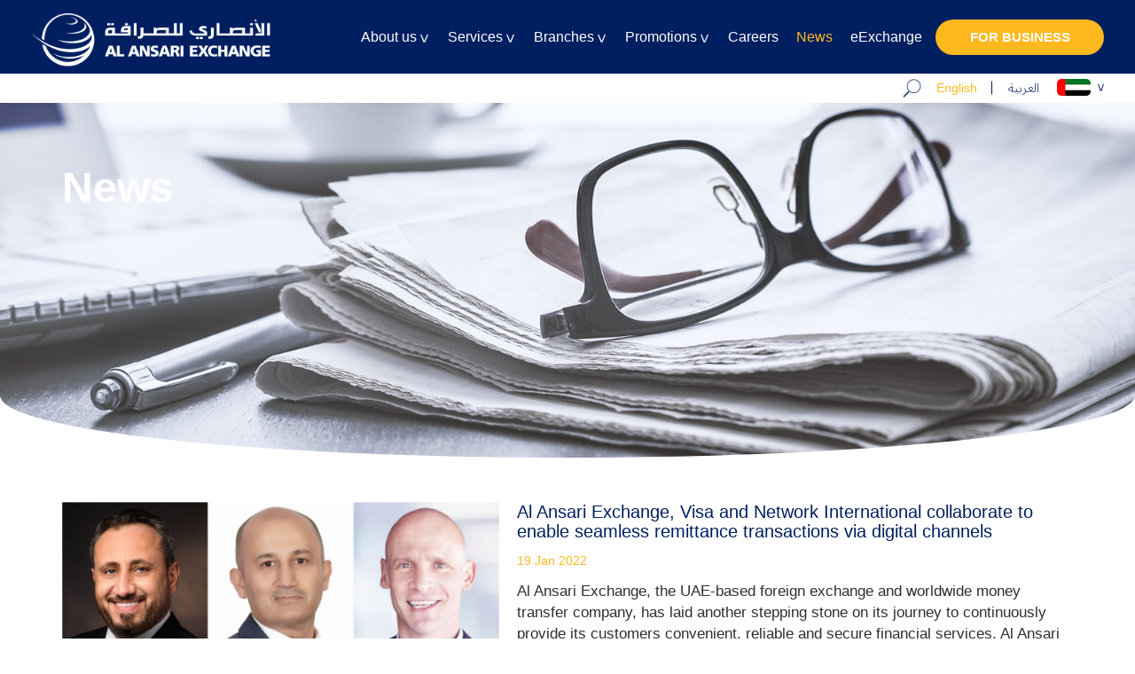

--- FILE ---
content_type: text/html; charset=UTF-8
request_url: https://alansariexchange.com/news/al-ansari-exchange-visa-and-network-international-collaborate-to-enable-seamless-remittance-transactions-via-digital-channels/
body_size: 46184
content:
<!DOCTYPE html>
<html lang="en">
    <head>      
        
        <meta charset="utf-8">
        <meta name="viewport" content="width=device-width, initial-scale=1">

		
				<link rel="canonical" href="https://alansariexchange.com/news/al-ansari-exchange-visa-and-network-international-collaborate-to-enable-seamless-remittance-transactions-via-digital-channels/">
		
		
                <!-- Google Tag Manager -->
        <script>(function (w, d, s, l, i) {
                w[l] = w[l] || [];
                w[l].push({'gtm.start':
                            new Date().getTime(), event: 'gtm.js'});
                var f = d.getElementsByTagName(s)[0],
                        j = d.createElement(s), dl = l != 'dataLayer' ? '&l=' + l : '';
                j.async = true;
                j.src =
                        'https://www.googletagmanager.com/gtm.js?id=' + i + dl;
                f.parentNode.insertBefore(j, f);
            })(window, document, 'script', 'dataLayer', 'GTM-54J36V4');</script>
        <!-- End Google Tag Manager -->

        <link rel="icon" href="https://alansariexchange.com/wp-content/themes/alansari/assets/images/fav.ico"/>
        <link rel="icon" href="https://alansariexchange.com/wp-content/themes/alansari/assets/images/fav.ico" type="image/x-icon"/>
        <link rel="shortcut icon" href="https://alansariexchange.com/wp-content/themes/alansari/assets/images/fav.ico" type="image/x-icon"/>
        <link rel="icon" href="https://alansariexchange.com/wp-content/themes/alansari/assets/images/fav.ico" type="image/vnd.microsoft.icon"/>		

        		
		<meta name='robots' content='index, follow, max-image-preview:large, max-snippet:-1, max-video-preview:-1' />
<link rel="alternate" hreflang="ar" href="https://alansariexchange.com/ar/news/%d8%aa%d8%b9%d8%a7%d9%88%d9%86-%d8%a8%d9%8a%d9%86-%d8%a7%d9%84%d8%a3%d9%86%d8%b5%d8%a7%d8%b1%d9%8a-%d9%84%d9%84%d8%b5%d8%b1%d8%a7%d9%81%d8%a9-%d9%88%d9%81%d9%8a%d8%b2%d8%a7-%d9%88%d9%86/" />
<link rel="alternate" hreflang="en" href="https://alansariexchange.com/news/al-ansari-exchange-visa-and-network-international-collaborate-to-enable-seamless-remittance-transactions-via-digital-channels/" />
<link rel="alternate" hreflang="x-default" href="https://alansariexchange.com/news/al-ansari-exchange-visa-and-network-international-collaborate-to-enable-seamless-remittance-transactions-via-digital-channels/" />

	<!-- This site is optimized with the Yoast SEO plugin v23.0 - https://yoast.com/wordpress/plugins/seo/ -->
	<title>Al Ansari Exchange, Visa and Network International collaborate to enable seamless remittance transactions via digital channels &#8211; Al Ansari Exchange</title><link rel="preload" data-rocket-preload as="image" href="https://alansariexchange.com/wp-content/themes/alansari/assets/images/hero-08.jpg" fetchpriority="high">
	<meta property="og:locale" content="en_US" class="yoast-seo-meta-tag" />
	<meta property="og:type" content="article" class="yoast-seo-meta-tag" />
	<meta property="og:title" content="Al Ansari Exchange, Visa &amp; Network International Collaboration" class="yoast-seo-meta-tag" />
	<meta property="og:description" content="Al Ansari Exchange, Visa, and Network International collaborate to enable seamless remittance transactions via digital channels.Learn more here!" class="yoast-seo-meta-tag" />
	<meta property="og:url" content="https://alansariexchange.com/news/al-ansari-exchange-visa-and-network-international-collaborate-to-enable-seamless-remittance-transactions-via-digital-channels/" class="yoast-seo-meta-tag" />
	<meta property="og:site_name" content="Al Ansari Exchange" class="yoast-seo-meta-tag" />
	<meta property="article:publisher" content="https://www.facebook.com/AlAnsariExchangeOfficialPage" class="yoast-seo-meta-tag" />
	<meta property="article:modified_time" content="2022-02-02T10:43:40+00:00" class="yoast-seo-meta-tag" />
	<meta property="og:image" content="https://alansariexchange.com/wp-content/uploads/2022/01/PRESS-RELEASE-IMAGES-AAE-VISA-NETWORK-2022-WEBSITE-THUMB-scaled.jpg" class="yoast-seo-meta-tag" />
	<meta property="og:image:width" content="2560" class="yoast-seo-meta-tag" />
	<meta property="og:image:height" content="2008" class="yoast-seo-meta-tag" />
	<meta property="og:image:type" content="image/jpeg" class="yoast-seo-meta-tag" />
	<meta name="twitter:card" content="summary_large_image" class="yoast-seo-meta-tag" />
	<meta name="twitter:site" content="@AlAnsariEx" class="yoast-seo-meta-tag" />
	<meta name="twitter:label1" content="Est. reading time" class="yoast-seo-meta-tag" />
	<meta name="twitter:data1" content="2 minutes" class="yoast-seo-meta-tag" />
	<script type="application/ld+json" class="yoast-schema-graph">{"@context":"https://schema.org","@graph":[{"@type":"WebPage","@id":"https://alansariexchange.com/news/al-ansari-exchange-visa-and-network-international-collaborate-to-enable-seamless-remittance-transactions-via-digital-channels/","url":"https://alansariexchange.com/news/al-ansari-exchange-visa-and-network-international-collaborate-to-enable-seamless-remittance-transactions-via-digital-channels/","name":"Al Ansari Exchange, Visa & Network International Collaboration","isPartOf":{"@id":"https://alansariexchange.com/#website"},"primaryImageOfPage":{"@id":"https://alansariexchange.com/news/al-ansari-exchange-visa-and-network-international-collaborate-to-enable-seamless-remittance-transactions-via-digital-channels/#primaryimage"},"image":{"@id":"https://alansariexchange.com/news/al-ansari-exchange-visa-and-network-international-collaborate-to-enable-seamless-remittance-transactions-via-digital-channels/#primaryimage"},"thumbnailUrl":"https://alansariexchange.com/wp-content/uploads/2022/01/PRESS-RELEASE-IMAGES-AAE-VISA-NETWORK-2022-WEBSITE-THUMB-scaled.jpg","datePublished":"2022-01-19T10:32:42+00:00","dateModified":"2022-02-02T10:43:40+00:00","description":"Al Ansari Exchange, Visa, and Network International collaborate to enable seamless remittance transactions via digital channels.Learn more here!","breadcrumb":{"@id":"https://alansariexchange.com/news/al-ansari-exchange-visa-and-network-international-collaborate-to-enable-seamless-remittance-transactions-via-digital-channels/#breadcrumb"},"inLanguage":"en-US","potentialAction":[{"@type":"ReadAction","target":["https://alansariexchange.com/news/al-ansari-exchange-visa-and-network-international-collaborate-to-enable-seamless-remittance-transactions-via-digital-channels/"]}]},{"@type":"ImageObject","inLanguage":"en-US","@id":"https://alansariexchange.com/news/al-ansari-exchange-visa-and-network-international-collaborate-to-enable-seamless-remittance-transactions-via-digital-channels/#primaryimage","url":"https://alansariexchange.com/wp-content/uploads/2022/01/PRESS-RELEASE-IMAGES-AAE-VISA-NETWORK-2022-WEBSITE-THUMB-scaled.jpg","contentUrl":"https://alansariexchange.com/wp-content/uploads/2022/01/PRESS-RELEASE-IMAGES-AAE-VISA-NETWORK-2022-WEBSITE-THUMB-scaled.jpg","width":2560,"height":2008},{"@type":"BreadcrumbList","@id":"https://alansariexchange.com/news/al-ansari-exchange-visa-and-network-international-collaborate-to-enable-seamless-remittance-transactions-via-digital-channels/#breadcrumb","itemListElement":[{"@type":"ListItem","position":1,"name":"Home","item":"https://alansariexchange.com/"},{"@type":"ListItem","position":2,"name":"Al Ansari Exchange, Visa and Network International collaborate to enable seamless remittance transactions via digital channels"}]},{"@type":"WebSite","@id":"https://alansariexchange.com/#website","url":"https://alansariexchange.com/","name":"Al Ansari Exchange","description":"","publisher":{"@id":"https://alansariexchange.com/#organization"},"potentialAction":[{"@type":"SearchAction","target":{"@type":"EntryPoint","urlTemplate":"https://alansariexchange.com/?s={search_term_string}"},"query-input":"required name=search_term_string"}],"inLanguage":"en-US"},{"@type":"Organization","@id":"https://alansariexchange.com/#organization","name":"Al Ansari Exchange","url":"https://alansariexchange.com/","logo":{"@type":"ImageObject","inLanguage":"en-US","@id":"https://alansariexchange.com/#/schema/logo/image/","url":"https://alansariexchange.com/wp-content/uploads/2019/05/logo.png","contentUrl":"https://alansariexchange.com/wp-content/uploads/2019/05/logo.png","width":358,"height":79,"caption":"Al Ansari Exchange"},"image":{"@id":"https://alansariexchange.com/#/schema/logo/image/"},"sameAs":["https://www.facebook.com/AlAnsariExchangeOfficialPage","https://x.com/AlAnsariEx","https://www.instagram.com/alansariexchange/","https://www.linkedin.com/company/al-ansari-exchange/","https://www.youtube.com/channel/UC34PjyWKHhFi_jxZh6y9B6Q"]}]}</script>
	<!-- / Yoast SEO plugin. -->


<link rel='dns-prefetch' href='//cdn.jsdelivr.net' />
<link rel='dns-prefetch' href='//kcrxacvmnxaq-u4082.pressidiumcdn.com' />
<link rel='dns-prefetch' href='//stackpathcdn.com' />
<link rel='dns-prefetch' href='//fonts.googleapis.com' />
<link rel='dns-prefetch' href='//googleapis.com' />
<link rel="alternate" title="oEmbed (JSON)" type="application/json+oembed" href="https://alansariexchange.com/wp-json/oembed/1.0/embed?url=https%3A%2F%2Falansariexchange.com%2Fnews%2Fal-ansari-exchange-visa-and-network-international-collaborate-to-enable-seamless-remittance-transactions-via-digital-channels%2F" />
<link rel="alternate" title="oEmbed (XML)" type="text/xml+oembed" href="https://alansariexchange.com/wp-json/oembed/1.0/embed?url=https%3A%2F%2Falansariexchange.com%2Fnews%2Fal-ansari-exchange-visa-and-network-international-collaborate-to-enable-seamless-remittance-transactions-via-digital-channels%2F&#038;format=xml" />
<style id='wp-img-auto-sizes-contain-inline-css' type='text/css'>
img:is([sizes=auto i],[sizes^="auto," i]){contain-intrinsic-size:3000px 1500px}
/*# sourceURL=wp-img-auto-sizes-contain-inline-css */
</style>
<link data-minify="1" rel='stylesheet' id='dashicons-css' href='https://alansariexchange.com/wp-content/cache/min/1/wp-includes/css/dashicons.min.css?ver=1768912224' type='text/css' media='all' />
<link rel='stylesheet' id='admin-bar-css' href='https://alansariexchange.com/wp-includes/css/admin-bar.min.css?ver=6.9' type='text/css' media='all' />
<style id='admin-bar-inline-css' type='text/css'>

		@media screen { html { margin-top: 32px !important; } }
		@media screen and ( max-width: 782px ) { html { margin-top: 46px !important; } }
	
@media print { #wpadminbar { display:none; } }
/*# sourceURL=admin-bar-inline-css */
</style>
<link rel='stylesheet' id='wp-block-library-css' href='https://alansariexchange.com/wp-includes/css/dist/block-library/style.min.css?ver=6.9' type='text/css' media='all' />
<style id='classic-theme-styles-inline-css' type='text/css'>
/*! This file is auto-generated */
.wp-block-button__link{color:#fff;background-color:#32373c;border-radius:9999px;box-shadow:none;text-decoration:none;padding:calc(.667em + 2px) calc(1.333em + 2px);font-size:1.125em}.wp-block-file__button{background:#32373c;color:#fff;text-decoration:none}
/*# sourceURL=/wp-includes/css/classic-themes.min.css */
</style>
<style id='global-styles-inline-css' type='text/css'>
:root{--wp--preset--aspect-ratio--square: 1;--wp--preset--aspect-ratio--4-3: 4/3;--wp--preset--aspect-ratio--3-4: 3/4;--wp--preset--aspect-ratio--3-2: 3/2;--wp--preset--aspect-ratio--2-3: 2/3;--wp--preset--aspect-ratio--16-9: 16/9;--wp--preset--aspect-ratio--9-16: 9/16;--wp--preset--color--black: #000000;--wp--preset--color--cyan-bluish-gray: #abb8c3;--wp--preset--color--white: #ffffff;--wp--preset--color--pale-pink: #f78da7;--wp--preset--color--vivid-red: #cf2e2e;--wp--preset--color--luminous-vivid-orange: #ff6900;--wp--preset--color--luminous-vivid-amber: #fcb900;--wp--preset--color--light-green-cyan: #7bdcb5;--wp--preset--color--vivid-green-cyan: #00d084;--wp--preset--color--pale-cyan-blue: #8ed1fc;--wp--preset--color--vivid-cyan-blue: #0693e3;--wp--preset--color--vivid-purple: #9b51e0;--wp--preset--gradient--vivid-cyan-blue-to-vivid-purple: linear-gradient(135deg,rgb(6,147,227) 0%,rgb(155,81,224) 100%);--wp--preset--gradient--light-green-cyan-to-vivid-green-cyan: linear-gradient(135deg,rgb(122,220,180) 0%,rgb(0,208,130) 100%);--wp--preset--gradient--luminous-vivid-amber-to-luminous-vivid-orange: linear-gradient(135deg,rgb(252,185,0) 0%,rgb(255,105,0) 100%);--wp--preset--gradient--luminous-vivid-orange-to-vivid-red: linear-gradient(135deg,rgb(255,105,0) 0%,rgb(207,46,46) 100%);--wp--preset--gradient--very-light-gray-to-cyan-bluish-gray: linear-gradient(135deg,rgb(238,238,238) 0%,rgb(169,184,195) 100%);--wp--preset--gradient--cool-to-warm-spectrum: linear-gradient(135deg,rgb(74,234,220) 0%,rgb(151,120,209) 20%,rgb(207,42,186) 40%,rgb(238,44,130) 60%,rgb(251,105,98) 80%,rgb(254,248,76) 100%);--wp--preset--gradient--blush-light-purple: linear-gradient(135deg,rgb(255,206,236) 0%,rgb(152,150,240) 100%);--wp--preset--gradient--blush-bordeaux: linear-gradient(135deg,rgb(254,205,165) 0%,rgb(254,45,45) 50%,rgb(107,0,62) 100%);--wp--preset--gradient--luminous-dusk: linear-gradient(135deg,rgb(255,203,112) 0%,rgb(199,81,192) 50%,rgb(65,88,208) 100%);--wp--preset--gradient--pale-ocean: linear-gradient(135deg,rgb(255,245,203) 0%,rgb(182,227,212) 50%,rgb(51,167,181) 100%);--wp--preset--gradient--electric-grass: linear-gradient(135deg,rgb(202,248,128) 0%,rgb(113,206,126) 100%);--wp--preset--gradient--midnight: linear-gradient(135deg,rgb(2,3,129) 0%,rgb(40,116,252) 100%);--wp--preset--font-size--small: 13px;--wp--preset--font-size--medium: 20px;--wp--preset--font-size--large: 36px;--wp--preset--font-size--x-large: 42px;--wp--preset--spacing--20: 0.44rem;--wp--preset--spacing--30: 0.67rem;--wp--preset--spacing--40: 1rem;--wp--preset--spacing--50: 1.5rem;--wp--preset--spacing--60: 2.25rem;--wp--preset--spacing--70: 3.38rem;--wp--preset--spacing--80: 5.06rem;--wp--preset--shadow--natural: 6px 6px 9px rgba(0, 0, 0, 0.2);--wp--preset--shadow--deep: 12px 12px 50px rgba(0, 0, 0, 0.4);--wp--preset--shadow--sharp: 6px 6px 0px rgba(0, 0, 0, 0.2);--wp--preset--shadow--outlined: 6px 6px 0px -3px rgb(255, 255, 255), 6px 6px rgb(0, 0, 0);--wp--preset--shadow--crisp: 6px 6px 0px rgb(0, 0, 0);}:where(.is-layout-flex){gap: 0.5em;}:where(.is-layout-grid){gap: 0.5em;}body .is-layout-flex{display: flex;}.is-layout-flex{flex-wrap: wrap;align-items: center;}.is-layout-flex > :is(*, div){margin: 0;}body .is-layout-grid{display: grid;}.is-layout-grid > :is(*, div){margin: 0;}:where(.wp-block-columns.is-layout-flex){gap: 2em;}:where(.wp-block-columns.is-layout-grid){gap: 2em;}:where(.wp-block-post-template.is-layout-flex){gap: 1.25em;}:where(.wp-block-post-template.is-layout-grid){gap: 1.25em;}.has-black-color{color: var(--wp--preset--color--black) !important;}.has-cyan-bluish-gray-color{color: var(--wp--preset--color--cyan-bluish-gray) !important;}.has-white-color{color: var(--wp--preset--color--white) !important;}.has-pale-pink-color{color: var(--wp--preset--color--pale-pink) !important;}.has-vivid-red-color{color: var(--wp--preset--color--vivid-red) !important;}.has-luminous-vivid-orange-color{color: var(--wp--preset--color--luminous-vivid-orange) !important;}.has-luminous-vivid-amber-color{color: var(--wp--preset--color--luminous-vivid-amber) !important;}.has-light-green-cyan-color{color: var(--wp--preset--color--light-green-cyan) !important;}.has-vivid-green-cyan-color{color: var(--wp--preset--color--vivid-green-cyan) !important;}.has-pale-cyan-blue-color{color: var(--wp--preset--color--pale-cyan-blue) !important;}.has-vivid-cyan-blue-color{color: var(--wp--preset--color--vivid-cyan-blue) !important;}.has-vivid-purple-color{color: var(--wp--preset--color--vivid-purple) !important;}.has-black-background-color{background-color: var(--wp--preset--color--black) !important;}.has-cyan-bluish-gray-background-color{background-color: var(--wp--preset--color--cyan-bluish-gray) !important;}.has-white-background-color{background-color: var(--wp--preset--color--white) !important;}.has-pale-pink-background-color{background-color: var(--wp--preset--color--pale-pink) !important;}.has-vivid-red-background-color{background-color: var(--wp--preset--color--vivid-red) !important;}.has-luminous-vivid-orange-background-color{background-color: var(--wp--preset--color--luminous-vivid-orange) !important;}.has-luminous-vivid-amber-background-color{background-color: var(--wp--preset--color--luminous-vivid-amber) !important;}.has-light-green-cyan-background-color{background-color: var(--wp--preset--color--light-green-cyan) !important;}.has-vivid-green-cyan-background-color{background-color: var(--wp--preset--color--vivid-green-cyan) !important;}.has-pale-cyan-blue-background-color{background-color: var(--wp--preset--color--pale-cyan-blue) !important;}.has-vivid-cyan-blue-background-color{background-color: var(--wp--preset--color--vivid-cyan-blue) !important;}.has-vivid-purple-background-color{background-color: var(--wp--preset--color--vivid-purple) !important;}.has-black-border-color{border-color: var(--wp--preset--color--black) !important;}.has-cyan-bluish-gray-border-color{border-color: var(--wp--preset--color--cyan-bluish-gray) !important;}.has-white-border-color{border-color: var(--wp--preset--color--white) !important;}.has-pale-pink-border-color{border-color: var(--wp--preset--color--pale-pink) !important;}.has-vivid-red-border-color{border-color: var(--wp--preset--color--vivid-red) !important;}.has-luminous-vivid-orange-border-color{border-color: var(--wp--preset--color--luminous-vivid-orange) !important;}.has-luminous-vivid-amber-border-color{border-color: var(--wp--preset--color--luminous-vivid-amber) !important;}.has-light-green-cyan-border-color{border-color: var(--wp--preset--color--light-green-cyan) !important;}.has-vivid-green-cyan-border-color{border-color: var(--wp--preset--color--vivid-green-cyan) !important;}.has-pale-cyan-blue-border-color{border-color: var(--wp--preset--color--pale-cyan-blue) !important;}.has-vivid-cyan-blue-border-color{border-color: var(--wp--preset--color--vivid-cyan-blue) !important;}.has-vivid-purple-border-color{border-color: var(--wp--preset--color--vivid-purple) !important;}.has-vivid-cyan-blue-to-vivid-purple-gradient-background{background: var(--wp--preset--gradient--vivid-cyan-blue-to-vivid-purple) !important;}.has-light-green-cyan-to-vivid-green-cyan-gradient-background{background: var(--wp--preset--gradient--light-green-cyan-to-vivid-green-cyan) !important;}.has-luminous-vivid-amber-to-luminous-vivid-orange-gradient-background{background: var(--wp--preset--gradient--luminous-vivid-amber-to-luminous-vivid-orange) !important;}.has-luminous-vivid-orange-to-vivid-red-gradient-background{background: var(--wp--preset--gradient--luminous-vivid-orange-to-vivid-red) !important;}.has-very-light-gray-to-cyan-bluish-gray-gradient-background{background: var(--wp--preset--gradient--very-light-gray-to-cyan-bluish-gray) !important;}.has-cool-to-warm-spectrum-gradient-background{background: var(--wp--preset--gradient--cool-to-warm-spectrum) !important;}.has-blush-light-purple-gradient-background{background: var(--wp--preset--gradient--blush-light-purple) !important;}.has-blush-bordeaux-gradient-background{background: var(--wp--preset--gradient--blush-bordeaux) !important;}.has-luminous-dusk-gradient-background{background: var(--wp--preset--gradient--luminous-dusk) !important;}.has-pale-ocean-gradient-background{background: var(--wp--preset--gradient--pale-ocean) !important;}.has-electric-grass-gradient-background{background: var(--wp--preset--gradient--electric-grass) !important;}.has-midnight-gradient-background{background: var(--wp--preset--gradient--midnight) !important;}.has-small-font-size{font-size: var(--wp--preset--font-size--small) !important;}.has-medium-font-size{font-size: var(--wp--preset--font-size--medium) !important;}.has-large-font-size{font-size: var(--wp--preset--font-size--large) !important;}.has-x-large-font-size{font-size: var(--wp--preset--font-size--x-large) !important;}
:where(.wp-block-post-template.is-layout-flex){gap: 1.25em;}:where(.wp-block-post-template.is-layout-grid){gap: 1.25em;}
:where(.wp-block-term-template.is-layout-flex){gap: 1.25em;}:where(.wp-block-term-template.is-layout-grid){gap: 1.25em;}
:where(.wp-block-columns.is-layout-flex){gap: 2em;}:where(.wp-block-columns.is-layout-grid){gap: 2em;}
:root :where(.wp-block-pullquote){font-size: 1.5em;line-height: 1.6;}
/*# sourceURL=global-styles-inline-css */
</style>
<link data-minify="1" rel='stylesheet' id='wpa-css-css' href='https://alansariexchange.com/wp-content/cache/min/1/wp-content/plugins/honeypot/includes/css/wpa.css?ver=1768912224' type='text/css' media='all' />
<link data-minify="1" rel='stylesheet' id='wpsm_ac-font-awesome-front-css' href='https://alansariexchange.com/wp-content/cache/min/1/wp-content/plugins/responsive-accordion-and-collapse/css/font-awesome/css/font-awesome.min.css?ver=1768912224' type='text/css' media='all' />
<link data-minify="1" rel='stylesheet' id='wpsm_ac_bootstrap-front-css' href='https://alansariexchange.com/wp-content/cache/min/1/wp-content/plugins/responsive-accordion-and-collapse/css/bootstrap-front.css?ver=1768912224' type='text/css' media='all' />
<link data-minify="1" rel='stylesheet' id='table-addons-for-elementor-css' href='https://alansariexchange.com/wp-content/cache/min/1/wp-content/plugins/table-addons-for-elementor/public/css/table-addons-for-elementor-public.css?ver=1768912224' type='text/css' media='all' />
<link rel='stylesheet' id='spam-protect-for-contact-form7-css' href='https://alansariexchange.com/wp-content/plugins/wp-contact-form-7-spam-blocker/frontend/css/spam-protect-for-contact-form7.css?ver=1.0.0' type='text/css' media='all' />
<link data-minify="1" rel='stylesheet' id='wpmm_fontawesome_css-css' href='https://alansariexchange.com/wp-content/cache/min/1/wp-content/plugins/wp-megamenu/assets/font-awesome-4.7.0/css/font-awesome.min.css?ver=1768912224' type='text/css' media='all' />
<link data-minify="1" rel='stylesheet' id='wpmm_icofont_css-css' href='https://alansariexchange.com/wp-content/cache/min/1/wp-content/plugins/wp-megamenu/assets/icofont/icofont.min.css?ver=1768912224' type='text/css' media='all' />
<link data-minify="1" rel='stylesheet' id='wpmm_css-css' href='https://alansariexchange.com/wp-content/cache/min/1/wp-content/plugins/wp-megamenu/assets/css/wpmm.css?ver=1768912224' type='text/css' media='all' />
<link data-minify="1" rel='stylesheet' id='wp_megamenu_generated_css-css' href='https://alansariexchange.com/wp-content/cache/min/1/wp-content/uploads/wp-megamenu/wp-megamenu.css?ver=1768912224' type='text/css' media='all' />
<link data-minify="1" rel='stylesheet' id='featuresbox_css-css' href='https://alansariexchange.com/wp-content/cache/min/1/wp-content/plugins/wp-megamenu/addons/wpmm-featuresbox/wpmm-featuresbox.css?ver=1768912224' type='text/css' media='all' />
<link data-minify="1" rel='stylesheet' id='postgrid_css-css' href='https://alansariexchange.com/wp-content/cache/min/1/wp-content/plugins/wp-megamenu/addons/wpmm-gridpost/wpmm-gridpost.css?ver=1768912224' type='text/css' media='all' />
<style id='rocket-lazyload-inline-css' type='text/css'>
.rll-youtube-player{position:relative;padding-bottom:56.23%;height:0;overflow:hidden;max-width:100%;}.rll-youtube-player:focus-within{outline: 2px solid currentColor;outline-offset: 5px;}.rll-youtube-player iframe{position:absolute;top:0;left:0;width:100%;height:100%;z-index:100;background:0 0}.rll-youtube-player img{bottom:0;display:block;left:0;margin:auto;max-width:100%;width:100%;position:absolute;right:0;top:0;border:none;height:auto;-webkit-transition:.4s all;-moz-transition:.4s all;transition:.4s all}.rll-youtube-player img:hover{-webkit-filter:brightness(75%)}.rll-youtube-player .play{height:100%;width:100%;left:0;top:0;position:absolute;background:url(https://alansariexchange.com/wp-content/plugins/wp-rocket/assets/img/youtube.png) no-repeat center;background-color: transparent !important;cursor:pointer;border:none;}
/*# sourceURL=rocket-lazyload-inline-css */
</style>
<script type="text/javascript" src="https://alansariexchange.com/wp-content/themes/alansari/assets/js/jquery-3.3.1.min.js?ver=1.1.1" id="jquery-js" defer></script>
<script type="text/javascript" id="ajax-location-script-js-extra">
/* <![CDATA[ */
var BN_Ajax_Object = {"ajax_url":"https://alansariexchange.com/wp-admin/admin-ajax.php","ajax_nonce":"ac40c35e7c"};
//# sourceURL=ajax-location-script-js-extra
/* ]]> */
</script>
<script data-minify="1" type="text/javascript" src="https://alansariexchange.com/wp-content/cache/min/1/wp-content/plugins/aln-branch-nearest-location/js/nearestlocation.js?ver=1768912224" id="ajax-location-script-js" defer></script>
<script type="text/javascript" id="ajax-script-js-extra">
/* <![CDATA[ */
var CC_Ajax_Object = {"ajax_url":"https://alansariexchange.com/wp-admin/admin-ajax.php","ajax_nonce":"e11f576eda"};
//# sourceURL=ajax-script-js-extra
/* ]]> */
</script>
<script data-minify="1" type="text/javascript" src="https://alansariexchange.com/wp-content/cache/min/1/wp-content/plugins/aln-currency-convertor/js/convertor.js?ver=1768912224" id="ajax-script-js" defer></script>
<script data-minify="1" type="text/javascript" src="https://alansariexchange.com/wp-content/cache/min/1/wp-content/plugins/wp-contact-form-7-spam-blocker/frontend/js/spam-protect-for-contact-form7.js?ver=1768912224" id="spam-protect-for-contact-form7-js" defer></script>
<script data-minify="1" type="text/javascript" src="https://alansariexchange.com/wp-content/cache/min/1/wp-content/plugins/wp-megamenu/addons/wpmm-featuresbox/wpmm-featuresbox.js?ver=1768912224" id="featuresbox-style-js" defer></script>
<script type="text/javascript" id="postgrid-style-js-extra">
/* <![CDATA[ */
var postgrid_ajax_load = {"ajax_url":"https://alansariexchange.com/wp-admin/admin-ajax.php","redirecturl":"https://alansariexchange.com/"};
//# sourceURL=postgrid-style-js-extra
/* ]]> */
</script>
<script data-minify="1" type="text/javascript" src="https://alansariexchange.com/wp-content/cache/min/1/wp-content/plugins/wp-megamenu/addons/wpmm-gridpost/wpmm-gridpost.js?ver=1768912224" id="postgrid-style-js" defer></script>
<link rel="https://api.w.org/" href="https://alansariexchange.com/wp-json/" /><link rel="EditURI" type="application/rsd+xml" title="RSD" href="https://alansariexchange.com/xmlrpc.php?rsd" />
<meta name="generator" content="WordPress 6.9" />
<link rel='shortlink' href='https://alansariexchange.com/?p=72411' />
<script>

  window.CHIPBOT_ID = 'act_fw6NDZdXB9ZM';

  window.CHIPBOT_DOMAIN_ID = 'dom_56m05DVpzJJm';

 

  !function(c,h,i,p,b,o,t){o=h.createElement(i),t=h.getElementsByTagName(i)[0],o.async=1,o.src="https://static.getchipbot.com/edge/p/chipbot.js",t.parentNode.insertBefore(o,t)}(window,document,"script");

</script><!-- start Simple Custom CSS and JS -->
<style type="text/css">
body .wpcf7-response-output {
	display: block;
	width: 100%;
	margin-left: 0 !important;
	margin-right: 0 !important;
	clear: both;
}

body .wpcf7-response-output::before, body .wpcf7-response-output::after {
	content: "";
	display: block;
	clear: both;
}

#wpcf7-f138-p129-o1 .wpcf7-response-output {
	float: left;
	width: calc(100% - 2em);
	margin-left: 1em !important;
	margin-right: 1em !important;
}

#service_wr .serv_bottom_form .wpcf7-response-output {
	width: 980px;
	margin-left: auto !important;
	margin-right: auto !important;
	max-width: 100%;
}</style>
<!-- end Simple Custom CSS and JS -->
<!-- start Simple Custom CSS and JS -->
<style type="text/css">
.postid-740749  .wpcf7-list-item  label{
                  display: flex;
    flex-direction: row-reverse;
    align-items: flex-start;
    gap: 10px;
          }

.icon-hover .card-container {
  display: flex;
  gap: 20px;
}

.icon-hover .card {
  border: 1px solid #eaeaea;
  padding: 20px;
  width: 100%;
  height: 500px;
  text-align: center;
  background-color: #fff;
  position: relative;
  transition: background-color 0.5s, box-shadow 0.5s;
  display: flex;
  flex-direction: column;
  align-items: center;
  justify-content: center;
}

.icon-hover .icon {
  margin-bottom: 15px;
}

.icon-hover .card-title {
  font-size: 20px;
  font-weight: 700;
  line-height: 1.5;
  margin: 50px 0;
  transition: color 0.5s ease;
}

.icon-hover .card-text {
  font-size: 17px;
  color: #333;
  margin-top: 15px;
  opacity: 0;
  height: 0;
  overflow: hidden;
  transform: translateY(-10px);
  transition: opacity 0.5s ease, transform 0.5s ease, height 0.5s ease;
  text-align: left;
}

.icon-hover .read-more {
  background-color: #3DB5E6;
  border: none;
  color: #fff;
  padding: 10px 30px;
  cursor: pointer;
  font-size: 16px;
  font-weight: bold;
  border-radius: 20px;
  transition: opacity 0.5s ease, transform 0.5s ease;
}

.icon-hover .card:hover {
  background-color: #fff;
  box-shadow: 0 4px 8px rgba(0, 0, 0, 0.1);
  align-items: flex-start;
}

.icon-hover .card:hover .card-title {
  text-align: left;
  margin: 0;
}

.icon-hover .card:hover .card-text {
  height: auto;
  opacity: 1;
  transform: translateY(0);
  margin: 0;
}

.icon-hover .card:hover .read-more {
  opacity: 0;
  transform: translateY(-10px);
	    display: none;
}

.icon-hover .card img {
  max-width: 100px;
  transition: max-width 0.5s ease;
}

.icon-hover .card:hover .icon {
  text-align: left;
}

.icon-hover .card:hover .icon img {
  max-width: 60px;
}

.icon-hover .card:hover {
  align-items: flex-start;
}

.new-page-banner h2 span{
	color:#089ADD;
}
.icon-hover .container{
	max-width: 1320px;
}
.new-page-form h2 span{
	font-weight:900;
}
.last-form .form-control{
	    background: #E6E6E6;
    padding: 25px 20px;
    border-radius: 20px;
    color: #001f60;
    font-weight: 500;
    border: none;
}
.last-form .form-check-label{
	    font-size: 11px;
    font-weight: 500;
}
.btn-specialist{
background: #3DB5E6;
    padding: 10px 20px !important;
    border-radius: 20px !important;
    color: #fff;
    font-weight: 700 !important;
}
.btn-submit{
	background: #ffb81d;
     padding: 10px 20px !important;
    border-radius: 20px !important;
    color: #fff;
    font-weight: 700 !important;
}
.new-faq .elementor-accordion-item .elementor-tab-content{
	border:none;
}
.new-faq .elementor-accordion .elementor-accordion-item {
	border:none;
    border-bottom: 1px solid #d5d8dc;
}
.icon-hover.elementor-section .elementor-container {
	    max-width: 1320px;
}
.icons-part-title h2 span{
	font-weight:900;
}
.abs-form{
	      position: absolute;
     top: 520px;
    right: 80px;
    width: 40%;
    background: #ffff;
    padding: 40px 30px;
    border-radius: 30px;
    box-shadow: 0px 0px 5px #ccc;
}
.abs-form .form-check-label{
	    font-size: 12px;
}
.banner-form-mobile .form-control{
	    background: #E6E6E6;
    padding: 25px 20px;
    border-radius: 20px;
    color: #001f60;
    font-weight: 500;
    border: none;
}
.our-business-new h2 span{
	font-weight:900;
}
.banner-form-mobile h2{
	    font-size: 40px;
    font-weight: 700;
    margin-bottom: 40px;
}

@media (max-width: 767.98px) {
	.abs-form{
		display:none;
	}
	.number-section   .number {
            font-size: 30px;

        }
	.btn-submit {
    margin-top: 20px;
}
	.number-section .col-md-2{
		margin-bottom:25px;
	}
	.banner-form-mobile{
		position:static;
	}
	.banner-form-mobile.new-part{
		display:none;
	}
	
}

@media (min-width: 992px) {
	
    .col-md-8 {
        width: 66.66666667%
    }
	 .col-md-4 {
        width: 33.33333333%
    }
}</style>
<!-- end Simple Custom CSS and JS -->
<!-- start Simple Custom CSS and JS -->
<script type="text/javascript">
document.addEventListener('wpcf7mailsent', function(event) {
    if (event.detail.contactFormId == '705144') {
		console.log("Track code triggered!");
        window.lintrk('track', { conversion_id: 18752810 });
    }
}, false);
</script>
<!-- end Simple Custom CSS and JS -->
<meta name="generator" content="performance-lab 3.1.0; plugins: ">
<meta name="generator" content="WPML ver:4.8.6 stt:5,1;" />
<style>.wp-megamenu-wrap &gt; ul.wp-megamenu &gt; li.wpmm_mega_menu &gt; .wpmm-strees-row-container 
                        &gt; ul.wp-megamenu-sub-menu { width: 100% !important;}.wp-megamenu &gt; li.wp-megamenu-item-175.wpmm-item-fixed-width  &gt; ul.wp-megamenu-sub-menu { width: 100% !important;}.wpmm-nav-wrap ul.wp-megamenu&gt;li ul.wp-megamenu-sub-menu #wp-megamenu-item-175&gt;a { }.wpmm-nav-wrap .wp-megamenu&gt;li&gt;ul.wp-megamenu-sub-menu li#wp-megamenu-item-175&gt;a { }li#wp-megamenu-item-175&gt; ul ul ul&gt; li { width: 100%; display: inline-block;} li#wp-megamenu-item-175 a { }#wp-megamenu-item-175&gt; .wp-megamenu-sub-menu { }.wp-megamenu-wrap &gt; ul.wp-megamenu &gt; li.wpmm_mega_menu &gt; .wpmm-strees-row-container 
                        &gt; ul.wp-megamenu-sub-menu { width: 100% !important;}.wp-megamenu &gt; li.wp-megamenu-item-305.wpmm-item-fixed-width  &gt; ul.wp-megamenu-sub-menu { width: 100% !important;}.wpmm-nav-wrap ul.wp-megamenu&gt;li ul.wp-megamenu-sub-menu #wp-megamenu-item-305&gt;a { }.wpmm-nav-wrap .wp-megamenu&gt;li&gt;ul.wp-megamenu-sub-menu li#wp-megamenu-item-305&gt;a { }li#wp-megamenu-item-305&gt; ul ul ul&gt; li { width: 100%; display: inline-block;} li#wp-megamenu-item-305 a { }#wp-megamenu-item-305&gt; .wp-megamenu-sub-menu { }.wp-megamenu-wrap &gt; ul.wp-megamenu &gt; li.wpmm_mega_menu &gt; .wpmm-strees-row-container 
                        &gt; ul.wp-megamenu-sub-menu { width: 100% !important;}.wp-megamenu &gt; li.wp-megamenu-item-677.wpmm-item-fixed-width  &gt; ul.wp-megamenu-sub-menu { width: 100% !important;}.wpmm-nav-wrap ul.wp-megamenu&gt;li ul.wp-megamenu-sub-menu #wp-megamenu-item-677&gt;a { }.wpmm-nav-wrap .wp-megamenu&gt;li&gt;ul.wp-megamenu-sub-menu li#wp-megamenu-item-677&gt;a { }li#wp-megamenu-item-677&gt; ul ul ul&gt; li { width: 100%; display: inline-block;} li#wp-megamenu-item-677 a { }#wp-megamenu-item-677&gt; .wp-megamenu-sub-menu { }.wp-megamenu-wrap &gt; ul.wp-megamenu &gt; li.wpmm_mega_menu &gt; .wpmm-strees-row-container 
                        &gt; ul.wp-megamenu-sub-menu { width: 100% !important;}.wp-megamenu &gt; li.wp-megamenu-item-1009.wpmm-item-fixed-width  &gt; ul.wp-megamenu-sub-menu { width: 100% !important;}.wpmm-nav-wrap ul.wp-megamenu&gt;li ul.wp-megamenu-sub-menu #wp-megamenu-item-1009&gt;a { }.wpmm-nav-wrap .wp-megamenu&gt;li&gt;ul.wp-megamenu-sub-menu li#wp-megamenu-item-1009&gt;a { }li#wp-megamenu-item-1009&gt; ul ul ul&gt; li { width: 100%; display: inline-block;} li#wp-megamenu-item-1009 a { }#wp-megamenu-item-1009&gt; .wp-megamenu-sub-menu { }.wp-megamenu-wrap &gt; ul.wp-megamenu &gt; li.wpmm_mega_menu &gt; .wpmm-strees-row-container 
                        &gt; ul.wp-megamenu-sub-menu { width: 100% !important;}.wp-megamenu &gt; li.wp-megamenu-item-676.wpmm-item-fixed-width  &gt; ul.wp-megamenu-sub-menu { width: 100% !important;}.wpmm-nav-wrap ul.wp-megamenu&gt;li ul.wp-megamenu-sub-menu #wp-megamenu-item-676&gt;a { }.wpmm-nav-wrap .wp-megamenu&gt;li&gt;ul.wp-megamenu-sub-menu li#wp-megamenu-item-676&gt;a { }li#wp-megamenu-item-676&gt; ul ul ul&gt; li { width: 100%; display: inline-block;} li#wp-megamenu-item-676 a { }#wp-megamenu-item-676&gt; .wp-megamenu-sub-menu { }.wp-megamenu-wrap &gt; ul.wp-megamenu &gt; li.wpmm_mega_menu &gt; .wpmm-strees-row-container 
                        &gt; ul.wp-megamenu-sub-menu { width: 100% !important;}.wp-megamenu &gt; li.wp-megamenu-item-2087.wpmm-item-fixed-width  &gt; ul.wp-megamenu-sub-menu { width: 100% !important;}.wpmm-nav-wrap ul.wp-megamenu&gt;li ul.wp-megamenu-sub-menu #wp-megamenu-item-2087&gt;a { }.wpmm-nav-wrap .wp-megamenu&gt;li&gt;ul.wp-megamenu-sub-menu li#wp-megamenu-item-2087&gt;a { }li#wp-megamenu-item-2087&gt; ul ul ul&gt; li { width: 100%; display: inline-block;} li#wp-megamenu-item-2087 a { }#wp-megamenu-item-2087&gt; .wp-megamenu-sub-menu { }.wp-megamenu-wrap &gt; ul.wp-megamenu &gt; li.wpmm_mega_menu &gt; .wpmm-strees-row-container 
                        &gt; ul.wp-megamenu-sub-menu { width: 100% !important;}.wp-megamenu &gt; li.wp-megamenu-item-2168.wpmm-item-fixed-width  &gt; ul.wp-megamenu-sub-menu { width: 100% !important;}.wpmm-nav-wrap ul.wp-megamenu&gt;li ul.wp-megamenu-sub-menu #wp-megamenu-item-2168&gt;a { }.wpmm-nav-wrap .wp-megamenu&gt;li&gt;ul.wp-megamenu-sub-menu li#wp-megamenu-item-2168&gt;a { }li#wp-megamenu-item-2168&gt; ul ul ul&gt; li { width: 100%; display: inline-block;} li#wp-megamenu-item-2168 a { }#wp-megamenu-item-2168&gt; .wp-megamenu-sub-menu { }.wp-megamenu-wrap &gt; ul.wp-megamenu &gt; li.wpmm_mega_menu &gt; .wpmm-strees-row-container 
                        &gt; ul.wp-megamenu-sub-menu { width: 100% !important;}.wp-megamenu &gt; li.wp-megamenu-item-15543.wpmm-item-fixed-width  &gt; ul.wp-megamenu-sub-menu { width: 100% !important;}.wpmm-nav-wrap ul.wp-megamenu&gt;li ul.wp-megamenu-sub-menu #wp-megamenu-item-15543&gt;a { }.wpmm-nav-wrap .wp-megamenu&gt;li&gt;ul.wp-megamenu-sub-menu li#wp-megamenu-item-15543&gt;a { }li#wp-megamenu-item-15543&gt; ul ul ul&gt; li { width: 100%; display: inline-block;} li#wp-megamenu-item-15543 a { }#wp-megamenu-item-15543&gt; .wp-megamenu-sub-menu { }.wp-megamenu-wrap &gt; ul.wp-megamenu &gt; li.wpmm_mega_menu &gt; .wpmm-strees-row-container 
                        &gt; ul.wp-megamenu-sub-menu { width: 100% !important;}.wp-megamenu &gt; li.wp-megamenu-item-2343.wpmm-item-fixed-width  &gt; ul.wp-megamenu-sub-menu { width: 100% !important;}.wpmm-nav-wrap ul.wp-megamenu&gt;li ul.wp-megamenu-sub-menu #wp-megamenu-item-2343&gt;a { }.wpmm-nav-wrap .wp-megamenu&gt;li&gt;ul.wp-megamenu-sub-menu li#wp-megamenu-item-2343&gt;a { }li#wp-megamenu-item-2343&gt; ul ul ul&gt; li { width: 100%; display: inline-block;} li#wp-megamenu-item-2343 a { }#wp-megamenu-item-2343&gt; .wp-megamenu-sub-menu { }.wp-megamenu-wrap &gt; ul.wp-megamenu &gt; li.wpmm_mega_menu &gt; .wpmm-strees-row-container 
                        &gt; ul.wp-megamenu-sub-menu { width: 100% !important;}.wp-megamenu &gt; li.wp-megamenu-item-1732.wpmm-item-fixed-width  &gt; ul.wp-megamenu-sub-menu { width: 100% !important;}.wpmm-nav-wrap ul.wp-megamenu&gt;li ul.wp-megamenu-sub-menu #wp-megamenu-item-1732&gt;a { }.wpmm-nav-wrap .wp-megamenu&gt;li&gt;ul.wp-megamenu-sub-menu li#wp-megamenu-item-1732&gt;a { }li#wp-megamenu-item-1732&gt; ul ul ul&gt; li { width: 100%; display: inline-block;} li#wp-megamenu-item-1732 a { }#wp-megamenu-item-1732&gt; .wp-megamenu-sub-menu { }.wp-megamenu-wrap &gt; ul.wp-megamenu &gt; li.wpmm_mega_menu &gt; .wpmm-strees-row-container 
                        &gt; ul.wp-megamenu-sub-menu { width: 100% !important;}.wp-megamenu &gt; li.wp-megamenu-item-2750.wpmm-item-fixed-width  &gt; ul.wp-megamenu-sub-menu { width: 100% !important;}.wpmm-nav-wrap ul.wp-megamenu&gt;li ul.wp-megamenu-sub-menu #wp-megamenu-item-2750&gt;a { }.wpmm-nav-wrap .wp-megamenu&gt;li&gt;ul.wp-megamenu-sub-menu li#wp-megamenu-item-2750&gt;a { }li#wp-megamenu-item-2750&gt; ul ul ul&gt; li { width: 100%; display: inline-block;} li#wp-megamenu-item-2750 a { }#wp-megamenu-item-2750&gt; .wp-megamenu-sub-menu { }.wp-megamenu-wrap &gt; ul.wp-megamenu &gt; li.wpmm_mega_menu &gt; .wpmm-strees-row-container 
                        &gt; ul.wp-megamenu-sub-menu { width: 100% !important;}.wp-megamenu &gt; li.wp-megamenu-item-2746.wpmm-item-fixed-width  &gt; ul.wp-megamenu-sub-menu { width: 100% !important;}.wpmm-nav-wrap ul.wp-megamenu&gt;li ul.wp-megamenu-sub-menu #wp-megamenu-item-2746&gt;a { }.wpmm-nav-wrap .wp-megamenu&gt;li&gt;ul.wp-megamenu-sub-menu li#wp-megamenu-item-2746&gt;a { }li#wp-megamenu-item-2746&gt; ul ul ul&gt; li { width: 100%; display: inline-block;} li#wp-megamenu-item-2746 a { }#wp-megamenu-item-2746&gt; .wp-megamenu-sub-menu { }.wp-megamenu-wrap &gt; ul.wp-megamenu &gt; li.wpmm_mega_menu &gt; .wpmm-strees-row-container 
                        &gt; ul.wp-megamenu-sub-menu { width: 100% !important;}.wp-megamenu &gt; li.wp-megamenu-item-761.wpmm-item-fixed-width  &gt; ul.wp-megamenu-sub-menu { width: 100% !important;}.wpmm-nav-wrap ul.wp-megamenu&gt;li ul.wp-megamenu-sub-menu #wp-megamenu-item-761&gt;a { }.wpmm-nav-wrap .wp-megamenu&gt;li&gt;ul.wp-megamenu-sub-menu li#wp-megamenu-item-761&gt;a { }li#wp-megamenu-item-761&gt; ul ul ul&gt; li { width: 100%; display: inline-block;} li#wp-megamenu-item-761 a { }#wp-megamenu-item-761&gt; .wp-megamenu-sub-menu { }.wp-megamenu-wrap &gt; ul.wp-megamenu &gt; li.wpmm_mega_menu &gt; .wpmm-strees-row-container 
                        &gt; ul.wp-megamenu-sub-menu { width: 100% !important;}.wp-megamenu &gt; li.wp-megamenu-item-763.wpmm-item-fixed-width  &gt; ul.wp-megamenu-sub-menu { width: 100% !important;}.wpmm-nav-wrap ul.wp-megamenu&gt;li ul.wp-megamenu-sub-menu #wp-megamenu-item-763&gt;a { }.wpmm-nav-wrap .wp-megamenu&gt;li&gt;ul.wp-megamenu-sub-menu li#wp-megamenu-item-763&gt;a { }li#wp-megamenu-item-763&gt; ul ul ul&gt; li { width: 100%; display: inline-block;} li#wp-megamenu-item-763 a { }#wp-megamenu-item-763&gt; .wp-megamenu-sub-menu { }.wp-megamenu-wrap &gt; ul.wp-megamenu &gt; li.wpmm_mega_menu &gt; .wpmm-strees-row-container 
                        &gt; ul.wp-megamenu-sub-menu { width: 100% !important;}.wp-megamenu &gt; li.wp-megamenu-item-15562.wpmm-item-fixed-width  &gt; ul.wp-megamenu-sub-menu { width: 100% !important;}.wpmm-nav-wrap ul.wp-megamenu&gt;li ul.wp-megamenu-sub-menu #wp-megamenu-item-15562&gt;a { }.wpmm-nav-wrap .wp-megamenu&gt;li&gt;ul.wp-megamenu-sub-menu li#wp-megamenu-item-15562&gt;a { }li#wp-megamenu-item-15562&gt; ul ul ul&gt; li { width: 100%; display: inline-block;} li#wp-megamenu-item-15562 a { }#wp-megamenu-item-15562&gt; .wp-megamenu-sub-menu { }.wp-megamenu-wrap &gt; ul.wp-megamenu &gt; li.wpmm_mega_menu &gt; .wpmm-strees-row-container 
                        &gt; ul.wp-megamenu-sub-menu { width: 100% !important;}.wp-megamenu &gt; li.wp-megamenu-item-40426.wpmm-item-fixed-width  &gt; ul.wp-megamenu-sub-menu { width: 100% !important;}.wpmm-nav-wrap ul.wp-megamenu&gt;li ul.wp-megamenu-sub-menu #wp-megamenu-item-40426&gt;a { }.wpmm-nav-wrap .wp-megamenu&gt;li&gt;ul.wp-megamenu-sub-menu li#wp-megamenu-item-40426&gt;a { }li#wp-megamenu-item-40426&gt; ul ul ul&gt; li { width: 100%; display: inline-block;} li#wp-megamenu-item-40426 a { }#wp-megamenu-item-40426&gt; .wp-megamenu-sub-menu { }.wp-megamenu-wrap &gt; ul.wp-megamenu &gt; li.wpmm_mega_menu &gt; .wpmm-strees-row-container 
                        &gt; ul.wp-megamenu-sub-menu { width: 100% !important;}.wp-megamenu &gt; li.wp-megamenu-item-40427.wpmm-item-fixed-width  &gt; ul.wp-megamenu-sub-menu { width: 100% !important;}.wpmm-nav-wrap ul.wp-megamenu&gt;li ul.wp-megamenu-sub-menu #wp-megamenu-item-40427&gt;a { }.wpmm-nav-wrap .wp-megamenu&gt;li&gt;ul.wp-megamenu-sub-menu li#wp-megamenu-item-40427&gt;a { }li#wp-megamenu-item-40427&gt; ul ul ul&gt; li { width: 100%; display: inline-block;} li#wp-megamenu-item-40427 a { }#wp-megamenu-item-40427&gt; .wp-megamenu-sub-menu { }.wp-megamenu-wrap &gt; ul.wp-megamenu &gt; li.wpmm_mega_menu &gt; .wpmm-strees-row-container 
                        &gt; ul.wp-megamenu-sub-menu { width: 100% !important;}.wp-megamenu &gt; li.wp-megamenu-item-40481.wpmm-item-fixed-width  &gt; ul.wp-megamenu-sub-menu { width: 100% !important;}.wpmm-nav-wrap ul.wp-megamenu&gt;li ul.wp-megamenu-sub-menu #wp-megamenu-item-40481&gt;a { }.wpmm-nav-wrap .wp-megamenu&gt;li&gt;ul.wp-megamenu-sub-menu li#wp-megamenu-item-40481&gt;a { }li#wp-megamenu-item-40481&gt; ul ul ul&gt; li { width: 100%; display: inline-block;} li#wp-megamenu-item-40481 a { }#wp-megamenu-item-40481&gt; .wp-megamenu-sub-menu { }.wp-megamenu-wrap &gt; ul.wp-megamenu &gt; li.wpmm_mega_menu &gt; .wpmm-strees-row-container 
                        &gt; ul.wp-megamenu-sub-menu { width: 100% !important;}.wp-megamenu &gt; li.wp-megamenu-item-1782.wpmm-item-fixed-width  &gt; ul.wp-megamenu-sub-menu { width: 100% !important;}.wpmm-nav-wrap ul.wp-megamenu&gt;li ul.wp-megamenu-sub-menu #wp-megamenu-item-1782&gt;a { }.wpmm-nav-wrap .wp-megamenu&gt;li&gt;ul.wp-megamenu-sub-menu li#wp-megamenu-item-1782&gt;a { }li#wp-megamenu-item-1782&gt; ul ul ul&gt; li { width: 100%; display: inline-block;} li#wp-megamenu-item-1782 a { }#wp-megamenu-item-1782&gt; .wp-megamenu-sub-menu { }.wp-megamenu-wrap &gt; ul.wp-megamenu &gt; li.wpmm_mega_menu &gt; .wpmm-strees-row-container 
                        &gt; ul.wp-megamenu-sub-menu { width: 100% !important;}.wp-megamenu &gt; li.wp-megamenu-item-2755.wpmm-item-fixed-width  &gt; ul.wp-megamenu-sub-menu { width: 100% !important;}.wpmm-nav-wrap ul.wp-megamenu&gt;li ul.wp-megamenu-sub-menu #wp-megamenu-item-2755&gt;a { }.wpmm-nav-wrap .wp-megamenu&gt;li&gt;ul.wp-megamenu-sub-menu li#wp-megamenu-item-2755&gt;a { }li#wp-megamenu-item-2755&gt; ul ul ul&gt; li { width: 100%; display: inline-block;} li#wp-megamenu-item-2755 a { }#wp-megamenu-item-2755&gt; .wp-megamenu-sub-menu { }.wp-megamenu-wrap &gt; ul.wp-megamenu &gt; li.wpmm_mega_menu &gt; .wpmm-strees-row-container 
                        &gt; ul.wp-megamenu-sub-menu { width: 100% !important;}.wp-megamenu &gt; li.wp-megamenu-item-2760.wpmm-item-fixed-width  &gt; ul.wp-megamenu-sub-menu { width: 100% !important;}.wpmm-nav-wrap ul.wp-megamenu&gt;li ul.wp-megamenu-sub-menu #wp-megamenu-item-2760&gt;a { }.wpmm-nav-wrap .wp-megamenu&gt;li&gt;ul.wp-megamenu-sub-menu li#wp-megamenu-item-2760&gt;a { }li#wp-megamenu-item-2760&gt; ul ul ul&gt; li { width: 100%; display: inline-block;} li#wp-megamenu-item-2760 a { }#wp-megamenu-item-2760&gt; .wp-megamenu-sub-menu { }.wp-megamenu-wrap &gt; ul.wp-megamenu &gt; li.wpmm_mega_menu &gt; .wpmm-strees-row-container 
                        &gt; ul.wp-megamenu-sub-menu { width: 100% !important;}.wp-megamenu &gt; li.wp-megamenu-item-327619.wpmm-item-fixed-width  &gt; ul.wp-megamenu-sub-menu { width: 100% !important;}.wpmm-nav-wrap ul.wp-megamenu&gt;li ul.wp-megamenu-sub-menu #wp-megamenu-item-327619&gt;a { }.wpmm-nav-wrap .wp-megamenu&gt;li&gt;ul.wp-megamenu-sub-menu li#wp-megamenu-item-327619&gt;a { }li#wp-megamenu-item-327619&gt; ul ul ul&gt; li { width: 100%; display: inline-block;} li#wp-megamenu-item-327619 a { }#wp-megamenu-item-327619&gt; .wp-megamenu-sub-menu { }.wp-megamenu-wrap &gt; ul.wp-megamenu &gt; li.wpmm_mega_menu &gt; .wpmm-strees-row-container 
                        &gt; ul.wp-megamenu-sub-menu { width: 100% !important;}.wp-megamenu &gt; li.wp-megamenu-item-327655.wpmm-item-fixed-width  &gt; ul.wp-megamenu-sub-menu { width: 100% !important;}.wpmm-nav-wrap ul.wp-megamenu&gt;li ul.wp-megamenu-sub-menu #wp-megamenu-item-327655&gt;a { }.wpmm-nav-wrap .wp-megamenu&gt;li&gt;ul.wp-megamenu-sub-menu li#wp-megamenu-item-327655&gt;a { }li#wp-megamenu-item-327655&gt; ul ul ul&gt; li { width: 100%; display: inline-block;} li#wp-megamenu-item-327655 a { }#wp-megamenu-item-327655&gt; .wp-megamenu-sub-menu { }.wp-megamenu-wrap &gt; ul.wp-megamenu &gt; li.wpmm_mega_menu &gt; .wpmm-strees-row-container 
                        &gt; ul.wp-megamenu-sub-menu { width: 100% !important;}.wp-megamenu &gt; li.wp-megamenu-item-710067.wpmm-item-fixed-width  &gt; ul.wp-megamenu-sub-menu { width: 100% !important;}.wpmm-nav-wrap ul.wp-megamenu&gt;li ul.wp-megamenu-sub-menu #wp-megamenu-item-710067&gt;a { }.wpmm-nav-wrap .wp-megamenu&gt;li&gt;ul.wp-megamenu-sub-menu li#wp-megamenu-item-710067&gt;a { }li#wp-megamenu-item-710067&gt; ul ul ul&gt; li { width: 100%; display: inline-block;} li#wp-megamenu-item-710067 a { }#wp-megamenu-item-710067&gt; .wp-megamenu-sub-menu { }.wp-megamenu-wrap &gt; ul.wp-megamenu &gt; li.wpmm_mega_menu &gt; .wpmm-strees-row-container 
                        &gt; ul.wp-megamenu-sub-menu { width: 100% !important;}.wp-megamenu &gt; li.wp-megamenu-item-780687.wpmm-item-fixed-width  &gt; ul.wp-megamenu-sub-menu { width: 100% !important;}.wpmm-nav-wrap ul.wp-megamenu&gt;li ul.wp-megamenu-sub-menu #wp-megamenu-item-780687&gt;a { }.wpmm-nav-wrap .wp-megamenu&gt;li&gt;ul.wp-megamenu-sub-menu li#wp-megamenu-item-780687&gt;a { }li#wp-megamenu-item-780687&gt; ul ul ul&gt; li { width: 100%; display: inline-block;} li#wp-megamenu-item-780687 a { }#wp-megamenu-item-780687&gt; .wp-megamenu-sub-menu { }.wp-megamenu-wrap &gt; ul.wp-megamenu &gt; li.wpmm_mega_menu &gt; .wpmm-strees-row-container 
                        &gt; ul.wp-megamenu-sub-menu { width: 100% !important;}.wp-megamenu &gt; li.wp-megamenu-item-780703.wpmm-item-fixed-width  &gt; ul.wp-megamenu-sub-menu { width: 100% !important;}.wpmm-nav-wrap ul.wp-megamenu&gt;li ul.wp-megamenu-sub-menu #wp-megamenu-item-780703&gt;a { }.wpmm-nav-wrap .wp-megamenu&gt;li&gt;ul.wp-megamenu-sub-menu li#wp-megamenu-item-780703&gt;a { }li#wp-megamenu-item-780703&gt; ul ul ul&gt; li { width: 100%; display: inline-block;} li#wp-megamenu-item-780703 a { }#wp-megamenu-item-780703&gt; .wp-megamenu-sub-menu { }</style><style></style>  
  <!--<link rel="next" href="https://alansariexchange.com/news/al-ansari-exchange-visa-and-network-international-collaborate-to-enable-seamless-remittance-transactions-via-digital-channels/">-->
  <meta name="generator" content="Elementor 3.33.4; features: additional_custom_breakpoints; settings: css_print_method-external, google_font-enabled, font_display-auto">
<style type="text/css">.recentcomments a{display:inline !important;padding:0 !important;margin:0 !important;}</style>			<style>
				.e-con.e-parent:nth-of-type(n+4):not(.e-lazyloaded):not(.e-no-lazyload),
				.e-con.e-parent:nth-of-type(n+4):not(.e-lazyloaded):not(.e-no-lazyload) * {
					background-image: none !important;
				}
				@media screen and (max-height: 1024px) {
					.e-con.e-parent:nth-of-type(n+3):not(.e-lazyloaded):not(.e-no-lazyload),
					.e-con.e-parent:nth-of-type(n+3):not(.e-lazyloaded):not(.e-no-lazyload) * {
						background-image: none !important;
					}
				}
				@media screen and (max-height: 640px) {
					.e-con.e-parent:nth-of-type(n+2):not(.e-lazyloaded):not(.e-no-lazyload),
					.e-con.e-parent:nth-of-type(n+2):not(.e-lazyloaded):not(.e-no-lazyload) * {
						background-image: none !important;
					}
				}
			</style>
			<script>window.addEventListener('DOMContentLoaded', function() {jQuery(document).ready(function($) {

	$(".icon-hover .read-more").click(function(){
		$(this).closest(".card").addClass("active");
	});
	
	$("#service_wr input[value=Reset]").click(function(){
		$(".wpcf7-not-valid-tip").remove();
	});
	
});});</script><style class="wpcode-css-snippet">@media screen and (min-width: 1200px){
	
	#header .container {
		width: 1240px;
	}
	
}

.blog-template-default p a {
	display: inline-block;
    border-bottom: thin solid #001f60;
	text-decoration: none !important;
}

.banner-form-mobile .inquiry-form .col-md-6 br {
	display: none;
}

.new-page-banner h2 span {
	color: #089ADD;
}

.service_banner_corporate-services,
.service_banner_payroll-solutions,
.service_banner_payment-channel-solutions,
.service_banner_675 {
	display: none;
}

.service_banner_corporate-services + .services-inner,
.service_banner_payroll-solutions + .services-inner,
.service_banner_payment-channel-solutions + .services-inner,
.service_banner_675 + .services-inner {
	padding-top: 0;
}

.payroll-solutions > .container,
.corporate-services > .container,
.payment-channel-solutions > .container,
.service_675 > .container {
	width: 100%;
}

.banner-form-mobile h2 {
	font-size: 40px;
	font-weight: 700;
	margin-bottom: 40px;
}

#service_wr .banner-form-mobile textarea {
	height: 120px;
}

#service_wr .banner-form-mobile .col-md-6 p {
	margin-bottom: 0;
}

#service_wr .banner-form-mobile .col-md-6 .form-group {
	margin-bottom: 0;
}

#serv_banner {
	position: relative;
}

#serv_banner::after {
	content: "";
	position: absolute;
	background-image: url(https://alansariexchange.com/wp-content/themes/alansari/assets/images/greywave_new.png);
	left: 0;
	right: 0;
	bottom: -2px;
	height: 65px;
	width: 100%;
	background-size: 100% 100%;
	background-position: bottom center;
	background-repeat: no-repeat;
}

.serv_boxes .elementor-image-box-wrapper {
	background-color: #f5f5f5;
	padding: 30px;
	border-radius: 20px;
	min-height: 100%;
	transition: all 0.3s ease-in-out;
}

.serv_boxes .elementor-widget-image-box, .serv_boxes .elementor-widget-image-box > div {
	height: 100%;
}

.serv_boxes .elementor-image-box-wrapper:hover {
	box-shadow: 0px 0px 25px rgba(0, 0, 0, 0.05);
}

.serv_boxes .elementor-image-box-wrapper:hover {
	background-color: #089ADD;
}

.serv_boxes .elementor-image-box-wrapper:hover * {
	color: #fff !important;
}

.serv_boxes .elementor-image-box-wrapper * {
	transition: all 0.3s ease-in-out;
}

.serv_boxes .elementor-image-box-wrapper .elementor-image-box-img {
	height: 80px;
	width: 80px;
	display: flex;
	align-items: center;
	padding: 15px;
	border: 1px solid #089ADD;
	border-radius: 50%;
	margin: 0 auto 25px !important;
	justify-content: center;
	transition: all 0.3s ease-in-out;
}

.serv_boxes .elementor-image-box-wrapper .elementor-image-box-img img{
	transition: all 0.3s ease-in-out;
}

.serv_boxes .elementor-image-box-wrapper:hover .elementor-image-box-img {
	background-color: #fff;
	border-color: #fff;
}

.serv_boxes .elementor-image-box-wrapper:hover .elementor-image-box-img img {
	/* filter: brightness(0.2) invert(1); */
}

.serv_boxes .elementor-image-box-wrapper .elementor-image-box-content p {
	margin-bottom: 0;
}

.serv_boxes .elementor-container > .elementor-column:first-child {
	padding-right: 10px;
}

.serv_boxes .elementor-container > .elementor-column:last-child {
	padding-left: 10px;
}

.rtl-switcher .serv_boxes .elementor-container > .elementor-column:first-child {
	padding-right: 0;
	padding-left: 10px;
}

.rtl-switcher .serv_boxes .elementor-container > .elementor-column:last-child {
	padding-left: 10px;
	padding-right: 0;
}

.gra_wr > .elementor-container {
	max-width: 1140px;
}

#service_wr .gra_wr p.elementor-image-box-description {
	margin-bottom: 0;
}

#service_wr .gra_wr .elementor-column .elementor-widget-wrap {
	padding: 0;
}

body .services-page {
	background: #f5f5f5;
}

#service_wr .gra_wr .elementor-column:first-child {
	padding-right: 20px;
}

#service_wr .gra_wr .elementor-column:last-child {
	padding-left: 20px;
}

.rtl-switcher #service_wr .gra_wr .elementor-column:first-child {
	padding-right: 0;
	padding-left: 20px;
}

.rtl-switcher #service_wr .gra_wr .elementor-column:last-child {
	padding-right: 20px;
	padding-left: 0;
}

#service_wr .gra_wr {
	padding-top: 60px;
}

#service_wr .gra_wr .elementor-image-box-img {
	width: 120px;
	margin-right: 25px;
	transition: all 0.3s ease-in-out;
	position: relative;
	top: 0;
}

#service_wr .gra_wr .elementor-column:hover .elementor-image-box-img {
	top: -20px;
}

#service_wr .serv_bottom_form .form-wrap br {
	display: none;
}

#service_wr .serv_bottom_form textarea {
	height: 120px;
}

#service_wr .serv_bottom_form .inquiry-form.row {
	width: 980px;
	margin-left: auto;
	margin-right: auto;
	max-width: 100%;
}

#service_wr .inquiry-form .wpcf7-not-valid-tip {
	bottom: auto !important;
	left: 0;
	right: auto !important;
	top: 61px !important;
	position: absolute !important;
	margin: 0;
}

#service_wr .inquiry-form textarea + .wpcf7-not-valid-tip {
	top: auto !important;
	bottom: -19px !important;
}

#service_wr .wpcf7-not-valid-tip + .wpcf7-not-valid-tip {
	display: none !important;
}

.center_box .elementor-container {
	max-width: 1140px;
}

.new-faq .elementor-accordion .elementor-accordion-item {
	border: none;
	border-bottom: 1px solid #ffb81d;
}

.new-faq .elementor-accordion-item .elementor-tab-content {
	border: none;
}

.banner-form-mobile {
	max-width: 768px;
	left: 0;
	right: auto;
}

#faq_box .elementor-tab-content {
	padding-top: 5px;
	padding-left: 45px;
	padding-bottom: 20px;
}

#faq_box .elementor-tab-content * {
	font-size: inherit;
	color: inherit;
}

#faq_box .elementor-tab-content p {
	margin-bottom: 10px;
}

#faq_box .elementor-tab-content ul {
	padding-bottom: 0;
}

#faq_box .elementor-tab-content p:last-child {
	margin-bottom: 0;
}

#faq_box .elementor-tab-title {
	padding-top: 20px;
	padding-bottom: 20px;
}

#service_wr select {
	background-position: center right 20px;
	background-size: 16px;
}

#service_wr input, #service_wr select, #service_wr textarea {
	font-size: 16px;
}

#service_wr input, #service_wr select {
	margin-bottom: 20px;
}

#service_wr .serv_bottom_form textarea {
	height: 150px;
}

#serv_bottom_form .form-group, #serv_bottom_form .form-group p {
	margin-bottom: 0;
}

#service_wr .inquiry-form {
	margin-left: -15px;
	margin-right: -15px;
}

.ar_btns ul {
	display: flex;
	justify-content: center;
	float: none !important;
	gap: 22px;
}

.ar_btns ul li {
	width: 200px;
}

.ar_btns {
	margin-top: 20px;
}

.cards_box .elementor-widget-text-editor {
	margin-bottom: 5px;
}

.cards_box .elementor-icon-list-items,
.video_cards .elementor-icon-list-items {
	display: flex;
	flex-wrap: wrap;
	gap: 0 15px;
}

.cards_box .elementor-icon-list-items .elementor-icon-list-item,
.video_cards .elementor-icon-list-items .elementor-icon-list-item {
	width: calc(50% - 10px);
}

.cards_box .elementor-icon-list-items .elementor-icon-list-item .elementor-icon-list-text,
.video_cards .elementor-icon-list-items .elementor-icon-list-item .elementor-icon-list-text {
	align-self: start;
}

.services-inner.payroll-solutions form p {
	text-align: center;
}

.banner-form-mobile h2 {
	font-weight: 600;
	line-height: 1.2;
}

.cards_box .elementor-icon-list-items .elementor-icon-list-item {
	margin-bottom: 5px;
}

.service_counters .elementor-column {
	text-align: center;
}

.service_counters .elementor-column > .elementor-widget-wrap > .elementor-widget-counter {
	height: 100%;
	background-color: #f5f5f5;
	padding: 20px 10px;
	border-radius: 20px;
}

.service_counters .elementor-column > .elementor-widget-wrap > .elementor-widget-counter > .elementor-widget-container {
	height: 100%;
}

.service_counters .elementor-column > .elementor-widget-wrap > .elementor-widget-counter .elementor-counter {
	justify-content: space-between;
	align-items: center;
	gap: 8px;
}

.service_blue_boxes .elementor-inner-section .elementor-column {
	padding: 15px;
}

.service_blue_boxes .elementor-inner-section .elementor-column > .elementor-widget-wrap {
	background-color: rgba(0, 0, 0, 0.2);
	padding: 35px;
	border-radius: 20px;
}

.payment-channel-solutions .serv_boxes .elementor-image-box-wrapper .elementor-image-box-img img {
	max-height: 40px;
	width: auto;
}

.card_boxes .elementor-column.elementor-col-50 {
	background-color: #f5f5f5;
	border: 1px solid #eaeaea;
	margin-bottom: 50px;
	padding: 20px;
	min-height: 240px;
	transition: all 0.3s ease-in-out;
}

.card_boxes .elementor-column.elementor-col-50:hover {
	background-color: #3db5e6;
}

.card_boxes .elementor-column.elementor-col-50 h2 {
	line-height: 1.5;
	transition: all 0.3s ease-in-out;
}

.card_boxes .elementor-column.elementor-col-50 .elementor-widget-text-editor,
.card_boxes .elementor-column.elementor-col-50 .elementor-widget-text-editor p{
	transition: all 0.3s ease-in-out;
}

.card_boxes .elementor-column.elementor-col-50:hover .elementor-widget-text-editor,
.card_boxes .elementor-column.elementor-col-50:hover .elementor-widget-text-editor p{
	color: #fff;
}

.card_boxes .elementor-column.elementor-col-50:hover h2 {
	color: #fff;
}

.card_boxes .elementor-section .elementor-container {
	gap: 20px;
}

/*.card_boxes.center_box .elementor-container {
	max-width: 1320px;
}*/

.service_counters .elementor-column {
	text-align: center;
	width: 33.333%;
}

.service_counters .elementor-container.elementor-column-gap-default {
	flex-wrap: wrap;
}

.service_counters .elementor-column > .elementor-widget-wrap > .elementor-widget-counter {
	height: 180px;
	display: flex;
	align-items: center;
	justify-content: center;
}

.service_counters .elementor-column > .elementor-widget-wrap > .elementor-widget-counter > .elementor-widget-container {
	height: auto;
}

.service_counters .elementor-counter-number-wrapper {
	margin-bottom: 5px;
}

#service_wr {
	padding-bottom: 0;
}

/* Card CSS Start */

.icon-hover .card {
	border:1px solid #eaeaea;
	padding:20px;
	width:100%;
	text-align:center;
	background-color:#fff;
	position:relative;
	transition:background-color .5s,box-shadow .5s;
	display:flex;
	flex-direction:column;
	align-items:center;
	justify-content:center
  }
  .icon-hover.icon_hover_box .card {
	min-height: 400px;
	height: 100%;
}
  .icon-hover.icon_hover_box .elementor-widget-wrap .elementor-element, .icon-hover.icon_hover_box .elementor-widget-wrap .elementor-element .elementor-widget-container {
		height: 100%;
	}
  .icon-hover .icon {
	margin-bottom:15px
  }
  .icon-hover .card-title {
	font-size:20px;
	font-weight:700;
	line-height:1.5;
	margin:50px 0;
	transition:color .5s ease
  }
  .icon-hover .card-text {
	font-size:17px;
	color:#333;
	margin-top:15px;
	opacity:0;
	height:0;
	overflow:hidden;
	transform:translateY(-10px);
	transition:opacity .5s ease,transform .5s ease,height .5s ease;
	text-align:left
  }
  .icon-hover .read-more {
	background-color:#3db5e6;
	border:none;
	color:#fff;
	padding:10px 30px;
	cursor:pointer;
	font-size:16px;
	font-weight:700;
	border-radius:20px;
	transition:opacity .5s ease,transform .5s ease
  }
  .icon-hover .card:hover,
  .icon-hover .card.active {
	background-color:#fff;
	box-shadow:0 4px 8px rgba(0,0,0,.1);
	align-items:flex-start
  }
  .icon-hover .card:hover .card-title,
  .icon-hover .card.active .card-title {
	text-align:left;
	margin:0
  }
  .icon-hover .card:hover .card-text,
  .icon-hover .card.active .card-text {
	height:auto;
	opacity:1;
	transform:translateY(0);
	margin:0
  }
  .icon-hover .card:hover .read-more,
  .icon-hover .card.active .read-more {
	opacity:0;
	transform:translateY(-10px);
	display:none
  }
  .icon-hover .card img {
	max-width:100px;
	transition:max-width .5s ease
  }
  .icon-hover .card:hover .icon,
  .icon-hover .card.active .icon {
	text-align:left
  }
  .icon-hover .card:hover .icon img,
  .icon-hover .card.active .icon img {
	max-width:60px
  }
  .icon-hover .card:hover,
  .icon-hover .card.active {
	align-items:flex-start
  }
  .icon-hover .elementor-container {
	max-width:1320px
  }

/* Card CSS End */

body .fancybox__container {
	z-index: 999999;
}

#fap_popup {
	max-width: 100%;
	/* width: 600px;
	height: 600px;
	max-height: 80vh; */
	padding: 0;
}

.fap_img {
	max-height: 80vh;
	max-width: 100%;
	height: auto;
	border: none;
}

/* .fap_popup_inner {
	max-width: 600px;
} */

#fap_popup .f-button.is-close-btn {
	right: 10px;
	top: 10px;
	opacity: 1;
	background-color: #3db5e6;
	color: #fff;
	width: 22px;
	height: 22px;
	border-radius: 5px;
	transition: all 0.3s ease-in-out;
	border: none;
	outline: 0 !important;
	box-shadow: none;
}

#fap_popup .f-button.is-close-btn:hover {
	background-color: #ffb81d;
}

#fap_popup .f-button.is-close-btn svg {
	width: 14px;
	height: 14px;
}

body .fancybox__backdrop {
	background: rgba(0, 1, 5, 0.8);
}

.fap_video {
	width: 100%;
	max-width: 100%;
	height: auto;
	object-fit: cover;
	display: block;
	margin: 0 auto;
	border: none;
	outline: 0 !important;
	box-shadow: none;
}

.ar_btns .btn.btn-orange:hover, .ar_btns .btn.btn-orange:focus, .ar_btns .btn.btn-orange:active {
	background: #001f60;
	color: #fff;
}

@media (min-width: 1500px) {

	/*#serv_banner {
		min-height: 580px;
	}*/

}

@media (min-width: 992px) {

	#serv_bottom_form form .col-md-6 {
		width: 33.333%;
	}

	#serv_bottom_form form .col-md-6.ar_full_btm {
		width: 100%;
	}

}

@media screen and (max-width: 1225px){
	

	#service_wr .inquiry-form .col-sm-12.col-md-12 p {
		display: flex;
		justify-content: center;
		gap: 10px;
	}

	#service_wr .inquiry-form .btn {
		max-width: 100%;
	}

}

@media screen and (min-width: 1200px){

.payroll-solutions > .container,
.corporate-services > .container,
.payment-channel-solutions > .container {
	padding: 0;
}

}

@media screen and (max-width: 1199px){

	#service_wr .container {
		width: 100%;
		max-width: 100%;
	}

	#serv_banner .elementor-column {
		width: 100%;
	}

	#serv_banner .elementor-column:first-child {
		display: none;
	}

	#serv_banner .banner-form-mobile {
		left: 50%;
		transform: translateX(-50%);
		right: auto;
	}

	#serv_banner h2.elementor-heading-title {
		text-align: right;
		padding-right: 20px;
	}

	#serv_banner {
		margin-bottom: 520px;
	}

	#serv_content_hero .elementor-column:last-child {
		display: none;
	}

	#serv_content_hero .elementor-column:first-child {
		width: 100%;
		text-align: center;
	}

	#serv_content_hero .elementor-widget-text-editor,
	#serv_content_hero .elementor-widget-text-editor p {
		text-align: center;
	}

	#serv_content_hero {
		padding-bottom: 100px;
	}

}

@media screen and (max-width: 1024px){

	.payroll_card .elementor-column:first-child {
		order: 2;
	}

	.payroll_card .elementor-column:last-child {
		order: 1;
	}

	#serv_content_hero {
		padding-bottom: 50px;
	}

	#serv_banner .elementor-column:first-child {
		display: flex;
	}

	#serv_banner {
		margin-bottom: 0;
	}

	#serv_content_hero {
		padding-top: 0;
		margin-top: -100px;
	}

	#serv_content_hero .banner-form-mobile {
		margin: 0 auto 50px;
	}

	#serv_content_hero .banner-form-mobile h2 {
		font-size: 25px;
		line-height: 1.2;
		margin-bottom: 30px;
	}

	.card_boxes .elementor-column.elementor-col-50 {
		margin-bottom: 30px;
		min-height: 200px;
	}

	.card_boxes .elementor-section .elementor-container {
		gap: 0;
		padding: 0;
	}

	.card_boxes .elementor-section {
		padding: 0;
	}

	.card_boxes > .elementor-container {
		padding: 0;
	}

}

@media screen and (max-width: 991px){

	#header .navbar-collapse .btn.btn-orange.send-money-block {
		display: none;
	}

	.icon-hover.icon_hover_box .card {
		background-color:#fff;
		box-shadow:0 4px 8px rgba(0,0,0,.1);
		align-items:flex-start
	}
	
	.icon-hover.icon_hover_box .card .card-title {
		text-align:left;
		margin:0
	}

	.icon-hover.icon_hover_box .card .card-text {
		height:auto;
		opacity:1;
		transform:translateY(0);
		margin:0
	}

	.icon-hover.icon_hover_box .card .read-more {
		opacity:0;
		transform:translateY(-10px);
		display:none
	}

	.icon-hover.icon_hover_box .card .icon {
		text-align:left
	}

	.icon-hover.icon_hover_box .card .icon img {
		max-width:60px
	}
	
	.icon-hover.icon_hover_box .card {
		align-items:flex-start
	}

	.icon-hover.icon_hover_box .card {
		min-height: 0;
	}

	.icon-hover.icon_hover_box .elementor-column.elementor-col-33 {
		width: 100%;
	}

	.elementor-627 .elementor-element.elementor-element-3d37834 {
		padding-top: 0;
	}

	.icon-hover.icon_hover_box .elementor-column.elementor-col-33 .card {
		width: 500px;
		margin: 0 auto;
		max-width: 100%;
		padding: 20px;
	}

	.icon-hover.icon_hover_box .card .icon img {
		max-height: 42px;
	}

	.cards_box .elementor-icon-list-items .elementor-icon-list-item {
		width: 100%;
		margin-bottom: 10px;
	}

	.center_box .elementor-container,
	.gra_wr > .elementor-container {
		padding: 0 15px;
	}

}

@media screen and (max-width: 767px){

	.service_counters .elementor-column {
		width: 50%;
	}

	#service_wr input, #service_wr select {
		margin-bottom: 25px;
	}

	#service_wr .inquiry-form .wpcf7-not-valid-tip {
		top: 40px !important;
		font-size: 12px;
	}

	#service_wr .inquiry-form textarea + .wpcf7-not-valid-tip {
		bottom: -18px !important;
	}

	#service_wr.payroll-solutions .container {
		padding: 0;
	}

	#service_wr.payroll-solutions .elementor-container.elementor-column-gap-default {
		padding: 0;
	}

	#service_wr.payroll-solutions #serv_content_hero {
		padding-left: 10px;
		padding-right: 10px;
	}

	.cards_box .elementor-icon-list-items .elementor-icon-list-item, 
	.video_cards .elementor-icon-list-items .elementor-icon-list-item,
	.video_sec .elementor-icon-list-items .elementor-icon-list-item{
		margin-left: 0;
	}

	body .currency-convert .btn-wrap .btn {
		width: auto;
		max-width: 100%;
	}

    #header > .navbar {
        padding-top: 0;
    }

    #mobile_top_head {
        display: flex !important;
        justify-content: space-between;
        align-items: center;
        margin-bottom: 10px;
    }

    #mobile_top_head a {
        width: 50%;
        text-align: center;
        color: #fff;
        font-weight: 600;
        height: 44px;
        display: flex;
        justify-content: center;
        align-items: center;
        line-height: 1.2;
        font-size: 16px;
        transition: all 0.3s ease-in-out;
        background-color: #3db5e6;
    }

    #mobile_top_head a:first-child {
        background-color: #269ecf;
    }

    #header .top-bar {
        bottom: 19px;
        top: auto;
        right: 60px;
    }

    body main {
        padding-top: 103px;
    }

	.serv_boxes .elementor-container > .elementor-column:last-child {
		padding-left: 0;
	}

	.serv_boxes .elementor-container > .elementor-column:first-child {
		padding-right: 0;
	}

	#service_wr .serv_boxes + .serv_boxes {
		padding-top: 0;
	}

	#service_wr .gra_wr {
		padding-top: 0;
	}

	#service_wr .gra_wr .elementor-column:first-child {
		padding-right: 0;
		padding-left: 0 !important;
	}

	#service_wr .gra_wr .elementor-column:last-child {
		padding-left: 0;
		padding-right: 0 !important;
	}

	#service_wr .gra_wr .elementor-column {
		margin-bottom: 40px;
	}

	#service_wr .gra_wr + .gra_wr .elementor-column:last-child {
		margin-bottom: 0;
	}

	#faq_box > .elementor-widget-container {
		padding-bottom: 0;
	}

	#faq_box .elementor-accordion-icon {
		top: 4px;
		position: relative;
		margin-right: 5px;
	}

	#faq_box .elementor-tab-content {
		padding-left: 32px;
	}

}

@media screen and (max-width: 600px){

	.card_boxes > .elementor-container.elementor-column-gap-default {
		padding: 0;
	}

	.icon-hover .card-text {
		font-size: 14px;
		line-height: 1.3;
	}

	.service_counters {
		padding: 0;
	}

	.service_counters > .elementor-container {
		padding: 0;
	}

	.service_counters .elementor-column {
		width: 100%;
	}

	.ar_btns ul {
		flex-direction: column;
	}

	#service_wr .ar_btns ul li {
		width: 100%;
		margin: 0 !important;
	}

	#service_wr .gra_wr .elementor-image-box-img {
		width: 80px;
	}

	#service_wr .inquiry-form .col-sm-12.col-md-12 p {
		flex-direction: column;
		gap: 0;
	}

}

@media screen and (max-width: 373px){

    body main {
        padding-top: 98px;
    }

}</style><script>
    (function(d){
      var s = d.createElement("script");
      /* uncomment the following line to override default position*/
      /* s.setAttribute("data-position", 3);*/
      /* uncomment the following line to override default size (values: small, large)*/
      /* s.setAttribute("data-size", "small");*/
      /* uncomment the following line to override default language (e.g., fr, de, es, he, nl, etc.)*/
      /* s.setAttribute("data-language", "language");*/
      /* uncomment the following line to override color set via widget (e.g., #053f67)*/
      /* s.setAttribute("data-color", "#053e67");*/
      /* uncomment the following line to override type set via widget (1=person, 2=chair, 3=eye, 4=text)*/
      /* s.setAttribute("data-type", "1");*/
      /* s.setAttribute("data-statement_text:", "Our Accessibility Statement");*/
      /* s.setAttribute("data-statement_url", "http://www.example.com/accessibility")";*/
      /* uncomment the following line to override support on mobile devices*/
      /* s.setAttribute("data-mobile", true);*/
      /* uncomment the following line to set custom trigger action for accessibility menu*/
      /* s.setAttribute("data-trigger", "triggerId")*/
      s.setAttribute("data-account", "iEM0VRVXiT");
      s.setAttribute("src", "https://cdn.userway.org/widget.js");
      (d.body || d.head).appendChild(s);
    })(document)
    </script>
    <noscript>Please ensure Javascript is enabled for purposes of <a href="https://userway.org">website accessibility</a></noscript><!-- Google tag (gtag.js) --> <script async src="https://www.googletagmanager.com/gtag/js?id=AW-970980774"></script> <script> window.dataLayer = window.dataLayer || []; function gtag(){dataLayer.push(arguments);} gtag('js', new Date()); gtag('config', 'AW-970980774'); </script><script>window.addEventListener('DOMContentLoaded', function() {var linkRewriter = function(a, b) {
    jQuery('a[href*="' + a + '"]').each(function() {
        jQuery(this).attr('href', jQuery(this).attr('href').replace(a, b));
    });
};
jQuery(document).ready(function( $ ){
	linkRewriter('3.29.68.220/alansaricom', 'alansariexchange.com');
	console.log("Domain updated.");
});});</script><style class="wpcode-css-snippet">.branch-loc {
	justify-content: center;
}

.wpmm-col.wpmm-col-3 {
	width: 25%;
}

#wp-megamenu-header-main > .wpmm-nav-wrap ul.wp-megamenu > li ul.wp-megamenu-sub-menu li:hover > a, #wp-megamenu-header-main > .wpmm-nav-wrap ul.wp-megamenu > li ul.wp-megamenu-sub-menu li.current-menu-ancestor > a, #wp-megamenu-header-main > .wpmm-nav-wrap ul.wp-megamenu > li ul.wp-megamenu-sub-menu li.active > a {
	color: #ffb81d !important;
}

.branch-list .branch-inner .show_map:hover::after {
	content: "";
	position: absolute;
	height: 30px;
	width: 100%;
	left: 0;
	top: 100%;
}

@media screen and (max-width:1200px){

	#wpcf7-f889-p410174-o1 .btn,
	#wpcf7-f889-p861-o1 .btn {
		width: 100%;
		max-width: 100%;
	}

	.elementor-element-547b554 .btn.btn-orange.send-money-block {
		max-width: 190px;
	}

	#wpcf7-f219304-p198203-o1 .row .col-sm-6.col-md-6:last-child {
		width: 100%;
	}

}

@media screen and (max-width:991px){

	body .value-added-services .wp-block-button {
		float: none;
		width: auto;
		text-align: left;
		margin-bottom: 40px;
	}
	
	.rtl-switcher .wp-megamenu-wrap .wp-megamenu > li > span {
		right: inherit !important;
		left: 0;
	}

}

@media screen and (max-width:767px){

	.value-added-services .wp-block-column {
		clear: both;
	}

}


@media screen and (max-width:479px){

	.value-added-services .wp-block-image {
		width: 100%;
		float: none !important;
		text-align: center;
		margin: 0 auto 10px;
	}

	.value-added-services h2,
	.services-inner.value-added-services p,
	body .value-added-services .wp-block-button {
		text-align: center;
	}

}

@media only screen and (min-width: 300px) and (max-width: 767px) {

	.rtl-switcher .services-inner ul, .rtl-switcher .services-inner ol {
		padding: 0 20px 0 0;
	}

}</style><style>
	.custom-accord h3 {
		display: none !important;
	}
	/*.custom-accord #wpsm_accordion_793140 .wpsm_panel-default > .wpsm_panel-heading,
	.custom-accord #wpsm_accordion_793140 .ac_open_cl_icon {
		background-color: #3DB5E630 !important;
	}*/
	.custom-accord .ac_title_class,
	.custom-accord #wpsm_accordion_793140 .wpsm_panel-body {
		font-family: 'Poppins' !important;
		color: #001F60 !important;
		display: block !important;
	}
	.custom-accord .ac_open_cl_icon {
		color: #001F60 !important;
	}
	
	/*.promotionbanner img.promo-banner-change:nth-child(2),
	.promotionbanner img.promo-banner-change:nth-child(3) {
		display: none;
	}*/
	
	.branches h1 {
		margin-top: 60px;
	}
	
	#branch-bottom {
		margin-bottom: 70px;
	}
	
	#branch-bottom p, .branches p {
		margin: 40px 0 !important;
	}
	
	#cc-call-action-section {
		position: relative;
		z-index: 999;
	}
	#branch-bottom p span {
		font-weight: 300 !important;
	}
	#branch-app-banner .elementor-section,
	#branch-other-services .elementor-section {
		display: block !important;
	}
	#branch-app-banner p {
		line-height: 1.5;
	}
	#branch-app-banner .elementor-element-2dc82fbf img {
		margin: 0 3px;
	}
	#branch-app-banner .elementor-element-3b9cf297 {
		margin-bottom: 10px;
    	margin-top: 30px;
	}
	#branch-app-banner .elementor-element-41cd70b2 {
		margin-bottom: 0;
	}
	#branch-other-services {
		padding: 50px 0;
	}
	#branch-other-services h2 {
		text-align: center;
    	margin: 0;
	}
	#branch-other-services .elementor-widget-image {
		margin: 0;
	}
	#branch-other-services .elementor-widget-image img {
		margin-top: -25px;
	}
	#branch-other-services .elementor-widget-container {
		margin: 10px;
		padding: 0
	}
	
	/*.transfer-sec .image-block img {
		max-width: none !important;
		width: 100% !important;
	}*/
	
	.transfer-sec .image-block img {
		height: auto !important;
	}
	
	.transfer-sec .block-wrap {
		height: auto !important;
	}
	
	#cc-calculator-wrapper {
		margin-bottom: -30px;
	}
	#cc-call-action-section {
		margin-top: -70px;
	}
	#cc-send-money-section .title-block h3 {
		font-size: 40px !important;
	}
	#cc-send-money-section .title-block h3 span {
		font-size: 30px !important;
	}
	#cc-popular-currency-conversions-section {
		padding-bottom: 50px;
	}
	#cc-popular-currency-conversions-section span {
		float: none !important;
		margin: 0 !important;
		display: inline-block;
		vertical-align: middle;
		border-radius: 50%;
		/*border: 3px solid #001f60;*/
		transform: scale(.8) !important;
	}
	#cc-popular-currency-conversions-section .send-currency-selected {
		text-align: center;
	}
	#cc-popular-currency-conversions-section .pcc-item {
		font-size: 15px;
		font-weight: 500;
		padding-bottom: 10px;
		padding-top: 10px;
	}
	#cc-popular-currency-conversions-section .pcc-item strong {
		font-weight: 800;
	}
	#cc-popular-currency-conversions-section .pcc-item i {
		font-size: 20px;
		font-style: normal;
		float: right;
		position: relative;
		top: 10px;
	}
	#cc-popular-currency-conversions-section h2 {
		text-align: center;
		font-size: 40px;
		margin-top: 50px;
		margin-bottom: 30px;
	}
	#cc-convert-send-money-section {
		background: #001f60;
    	color: #fff;
	}
	#cc-convert-send-money-section h2 {
		text-align: center;
		font-size: 40px;
		margin-top: 50px;
		margin-bottom: 30px;
	}
	#cc-convert-send-money-section .csm-item {
		border: thin solid #fff;
		padding: 10px 30px 20px;
		margin-bottom: 70px;
		margin-top: 20px;
		border-radius: 20px;
	}
	#cc-convert-send-money-section h3 {
		font-size: 35px;
    	font-weight: 800;
	}
	#cc-convert-send-money-section h4 {
		font-size: 20px;
	}
	#cc-convert-send-money-section p {
		font-size: 14px;
		min-height: 70px;
	}
	#occ-banner-h2 {
		font-size: 20px;
		font-weight: 200;
		top: 130px;
	}
	#cc-call-action-section .btn {
		display: block;
		text-align: center;
		background: #3db5e6;
		color: #fff;
		padding: 10px;
		border-radius: 20px;
		font-weight: 600;
		font-size: 14px;
	}
	#cc-call-action-section .cac-description {
		text-align: center;
		padding: 30px;
		margin: 20px auto;
	}
	#cc-currency-converter-section {
		min-height: 350px;
	}
	#cc-currency-converter-section h2 {
		text-align: center;
		font-size: 40px;
		margin-top: 50px;
		margin-bottom: 30px;
		font-weight: 700 !important;
	}
	#cc-currency-converter-section .on-the-go {
		width: 720px !important;
		height: 200px !important;
		bottom: -160px !important;
		background: none !important;
	}
	#cc-currency-converter-section .on-the-go:after {
		background: none !important;
	}
	#cc-calculator-wrapper p {
		text-align: left !important;
		display: inline-block !important;
		color: #001f60 !important;
		width: calc(100% - 130px);
		font-style: italic;
    	font-weight: 500;
	}
	#cc-calculator-wrapper b.send-currency-name, #cc-calculator-wrapper b.receive-currency-name {
		color: #55b4e1;
    	font-weight: 300;
    	font-size: 17px !important;
    	vertical-align: middle;
	}
	#cc-calculator-wrapper h3 {
		margin-left: 8px !important;
		display: inline-block !important;
		border-left: thin solid #aaa !important;
		padding-left: 40px !important;
		padding-top: 10px !important;
		vertical-align: top !important;
		color: #001f60 !important;
		margin-bottom: 0 !important;
	}
	#cc-calculator-wrapper h3 span {
		display: inline-block !important;
		margin-left: -40px !important;
	}
	#cc-calculator-wrapper a.currency-country {
		display: inline-block !important;
	}
	#cc-calculator-wrapper .currency-country:after {
		top: 50% !important;
		content: "^";
		right: -20px !important;
		font-weight: 200;
		color: #55b4e1 !important;
		font-size: 15px;
		transform: translateY(-50%) rotate(-180deg);
	}
	#cc-currency-converter-section .new-rates {
		color: #001f60 !important;
		font-size: 15px !important;
		font-weight: 400 !important;
	}
	#cc-currency-converter-section .currency-sec .convert-result input {
		color: #001f60 !important;
	}
	#cc-currency-converter-section .cc-separator {
		display: inline-block;
		color: #337ab7;
		font-size: 25px;
		vertical-align: middle;
		font-weight: 800;
		margin: 3px 50px;
	}
	#cc-currency-converter-section .convert-drops .send, #cc-currency-converter-section .convert-drops .receive {
		border: thin solid #001f60;
		padding: 10px 10px 0 0;
		border-radius: 15px;
	}
	#cc-currency-converter-section #aed-cur {
		text-align: left;
		padding-left: 27px;
		width: 220px;
		padding-right: 10px;
		margin-top: -63px;
		border: 0 !important;
	}
	#cc-currency-converter-section #other-cur {
		text-align: left;
		padding-left: 80px;
		width: 220px;
		padding-right: 10px;
		margin-top: -63px;
	}
	#cc-currency-converter-section .ajax-loader.currency-loader {
		margin-top: -120px;
	}
	@media only screen and (max-width: 1000px) {
		#cc-calculator-wrapper {
			margin: 0 auto !important;
			width: 300px !important;
		}
		#cc-calculator-wrapper .convert-drops {
			width: 100% !important;
			display: block !important;
		}
		#cc-calculator-wrapper .convert-drops .send, #cc-calculator-wrapper .convert-drops .receive {
			display: block !important;
			width: 100% !important;
			position: relative !important;
			padding: 10px !important;
		}
		#cc-calculator-wrapper .convert-drops .receive {
			padding-bottom: 0 !important;
		}
		#cc-calculator-wrapper p {
			width: calc(100% - 110px) !important;
		}
		#cc-currency-converter-section .cc-separator {
			display: block !important;
    		position: relative !important;
    		margin-top: 20px !important;
		}
		#cc-currency-converter-section #aed-cur {
			float: none !important;
			display: inline-block !important;
			clear: both !important;
			position: absolute !important;
			top: -103px !important;
			font-size: 17px !important;
			left: -76px !important;
			border-right: 0;
		}
		#cc-currency-converter-section #other-cur {
			float: none !important;
    		display: inline-block !important;
    		clear: both !important;
    		position: absolute !important;
    		top: 24px !important;
    		font-size: 17px !important;
    		left: -220px !important;
		}
		#cc-currency-converter-section .convert-result {
			border: 0 !important;
		}
		#cc-currency-converter-section .currency-convert .currency-select {
			width: 300px !important;
		}
		#cc-currency-converter-section .ajax-loader.currency-loader {
			margin-top: -40px !important;
		}
		#cc-call-action-section .btn {
			width: 300px !important;
    		margin: 20px auto 0 !important;
		}
		#cc-call-action-section {
			margin-top: 80px !important;
		}
		.slider-wrap h1 {
			margin-top: -30px !important;
		}
		.slider-wrap h2 {
			font-size: 14px !important;
    		font-weight: 400 !important;
    		top: 80px !important;
		}
	}
</style><link rel="icon" href="https://alansariexchange.com/wp-content/uploads/2022/08/fav.jpg" sizes="32x32" />
<link rel="icon" href="https://alansariexchange.com/wp-content/uploads/2022/08/fav.jpg" sizes="192x192" />
<link rel="apple-touch-icon" href="https://alansariexchange.com/wp-content/uploads/2022/08/fav.jpg" />
<meta name="msapplication-TileImage" content="https://alansariexchange.com/wp-content/uploads/2022/08/fav.jpg" />
		<style type="text/css" id="wp-custom-css">
			.rtl .faq_4 .elementor-accordion-item .elementor-accordion-icon {
	float: left !important;
}

#sc_arabic .rate-note {
	text-align: right;
}

.page-id-735479 #header,
.page-id-735479 #footer,
.page-id-735480 #header,
.page-id-735480 #footer{
	display: none;
}

.page-id-735479 main,
.page-id-735480 main{
	padding-top: 0;
}

body.home {
	overflow: auto;
}

.page-template-page-promotion .promotions .col-md-4 {
	float: none;
	margin-bottom: 30px;
}

.page-template-page-promotion .promotions .row {
	display: flex;
	flex-wrap: wrap;
}

.page-template-page-promotion .promotions .col-md-4 .item-inner {
	height: 100%;
	margin: 0;
}

#tc_form_col span.wpcf7-not-valid-tip {
	bottom: auto;
	left: 0;
	right: auto;
	top: 100%;
}

.fp_iom .boxes_hover_wr .elementor-column.elementor-col-50 > .elementor-widget-wrap {
	min-height: 393px;
}

.rtl .fp_iom .boxes_hover_wr .elementor-column.elementor-col-50 > .elementor-widget-wrap {
	min-height: 362px;
}

@media screen and (max-width:991px) {

	#tc_form_col span.wpcf7-not-valid-tip {
		position: static;
		margin-top: 3px;
		-webkit-transform: none;
		-moz-transform: none;
		-ms-transform: none;
		-o-transform: none;
		transform: none;
	}
	
	.page-template-page-promotion .promotions .col-md-4 {
		width: 100%;
		max-width: 100% !important;
		margin-bottom: 30px !important;
	}

	.page-template-page-promotion .promotions .col-md-4 .thumb.eqht {
		height: auto !important;
	}

}

.col-md-6.abc input.wpcf7-form-control.wpcf7-file {
	height: auto;
	padding: 16.7px 20px;
}

.col-md-6.abc span, .col-md-6.abc span input {
	margin-bottom: 0;
	width: 100%;
}

.inst{
	margin-bottom: 15px;
	display: block !important;
}


@media only screen and (max-width:767px){

	body .search-sec .item img {
		height: auto;
	}

	body .search-sec .item .img {
		max-height: none;
	}

	.col-md-6.abc input.wpcf7-form-control.wpcf7-file {
		height: auto;
		padding: 9px 15px;
	}

	.inst {
		margin-bottom: 10px;
		margin-left: 15px!important;
	}

}

/*Travel Card/Send Money CSS Start*/

.services-inner.send-money-to-india-from-the-uae-new {
	padding: 0;
}

.banking-box a {
	color: inherit;
	font-size: inherit;
	font-family: inherit;
	text-decoration: underline;
}

.tc-tabs .elementor-tab-title {
	border-radius: 15px 15px 0 0;
	text-align: center;
}

.tc-tabs .elementor-tabs-content-wrapper {
	border-radius: 0 0 15px 15px;
}

.tc-tabs img {
	margin-bottom: 15px;
}

.tc-tabs li {
	margin-bottom: 5px;
}

.tc-table-box table {
	width: 100%;
}

.tc-table-box table tr td:nth-child(1), .tc-table-box table tr td:nth-child(3), .tc-table-box table tr td:nth-child(5), .tc-table-box table tr td:nth-child(7) {
	font-weight: 500;
	text-align: center;
	background-color: #fafafa;
	padding: 15px 15px;
}

.tc-form-box p a {
	color: inherit;
	text-decoration: underline;
}

.tc-faq .elementor-tab-content p:last-child {
	margin-bottom: 0;
}

.tc-faq .elementor-accordion-item {
	margin-bottom: 20px;
}

.tc-faq .elementor-tab-title {
	border-radius: 20px;
}

.tc-faq .elementor-tab-title.elementor-active {
	border-radius: 20px 20px 0 0;
}

.tc-faq .elementor-tab-content {
	border-radius: 0 0 20px 20px;
	padding-top: 0;
}

.tc-form-box .wpcf7-form-control {
	background-color: #fff !important;
	margin-bottom: 25px;
}

.tc-form-box form p {
	margin: 0;
}

.tc-form-box form p br {
	display: none;
}

.tc-tabs .elementor-tabs-wrapper {
	overflow: visible;
	grid-gap: 10px;
}

.tc-tabs .elementor-tab-title:not(.elementor-active) {
	box-shadow: 0 0 3px rgba(0, 0, 0, 0.1);
}

.slider-wrap.tc-slider-wrap {
	margin-bottom: 0;
}

.tc-tabs.tc-tabs-v .elementor-tab-title {
	border-radius: 15px 0 0 15px;
	margin-bottom: 10px;
}

.tc-tabs.tc-tabs-v .elementor-tabs-content-wrapper {
	border-radius: 0 15px 15px 15px;
}

.tc-faq.tc-faq-2 .elementor-tab-title.elementor-active {
	background-color: #001F60;
}

.tc-faq.tc-faq-2 .elementor-tab-title.elementor-active * {
	color: #fff !important;
}

.tc-faq.tc-faq-2 .elementor-tab-content {
	padding-top: 16px;
}

.hover_top_box > .elementor-widget-wrap {
	position: relative;
	top: -10px;
}

.reg_box {
	max-width: 950px;
	margin: 0 auto;
}

.watch_box .elementor-button.elementor-button-link .elementor-button-content-wrapper {
	display: inline-flex;
}

.watch_box .elementor-button.elementor-button-link {
	width: 100%;
	padding: 50px 20px !important;
}

#service_inner_box .on-the-go {
	position: relative;
	margin: 0;
	transform: none;
	top: 0;
	left: 0;
	background-image: none;
	background-color: rgba(0, 0, 0, 0.25);
	backdrop-filter: blur(5px);
	border-radius: 15px;
	display: flex;
	justify-content: center;
	align-items: center;
	width: 380px;
	height: auto;
	max-width: 100%;
}

#service_inner_box .on-the-go::after {
	display: none;
}

#service_inner_box .on-the-go .content-block .currency-convert {
	margin: 0;
}

#service_inner_box .on-the-go .content-block {
	padding: 65px 30px;
}

#service_inner_box {
	position: relative;
	bottom: -52px;
}

#service_inner_box .new-rates {
	font-size: 12px;
	font-weight: 400;
	letter-spacing: 0.3px;
}

#service_inner_box .transfer-method p {
	font-size: 12px;
	font-weight: 400;
	letter-spacing: 0.3px;
}

#service_inner_box .transfer-method .form-control {
	letter-spacing: 0.3px;
}

#service_inner_box .convert-drops {
	display: flex;
	justify-content: space-between;
	grid-gap: 20px;
	position: relative;
}

#service_inner_box .convert-drops::after {
	content: "";
	background-image: url(https://alansariexchange.com/wp-content/uploads/2025/10/two_way.png);
	background-repeat: no-repeat;
	background-position: center center;
	position: absolute;
	width: 20px;
	height: 16px;
	left: 50%;
	bottom: -18px;
	transform: translateX(-50%);
	background-size: cover;
}

#service_inner_box .btn-wrap {
	margin-top: 25px;
}

.currency-convert .btn-wrap .btn {
	margin: 0;
}

#service_inner_box .convert-drops p {
	text-align: left;
	font-weight: 600;
	margin-bottom: 8px;
}

#service_inner_box .send-currency-selected, 
#service_inner_box .receive .currency-country h3 {
	display: flex;
	align-items: center;
	border: 1px solid #fff;
	padding: 10px;
	border-radius: 5px;
	grid-gap: 12px;
	font-size: 18px;
	margin-bottom: 0;
}

#service_inner_box .send-currency-selected .united_arab_emirates,
#service_inner_box .receive .currency-country h3 > span {
	margin: -15px;
}

#service_inner_box .receive .currency-country {
	margin-bottom: 0;
}

#service_inner_box .send-currency-selected b,
#service_inner_box .receive .currency-country h3 b {
	font-weight: 600;
}

#service_inner_box .convert-direct {
	border: none;
	padding: 0;
	margin: 0;
	display: flex;
	justify-content: space-between;
	grid-gap: 20px;
	margin-top: 20px;
	margin-bottom: 10px;
}

#service_inner_box .convert-direct > div {
	width: 100%;
}

#service_inner_box .convert-direct input {
	border: 1px solid #fff;
	border-radius: 5px;
	padding: 0 8px;
	font-size: 18px;
	font-weight: 600 !important;
}

#cc_blue_layout #service_inner_box {
	top: 0;
}

#cc_blue_layout #service_inner_box .on-the-go {
	margin: 0 auto 0;
	width: 600px;
	background-color: rgba(0, 31, 96, 0.8);
}

#cc_blue_layout #service_inner_box .on-the-go .content-block {
	padding: 30px;
}

#cc_blue_layout #service_inner_box .new-rates,
#cc_blue_layout #service_inner_box .transfer-method p {
	font-size: 14px;
}

#service_inner_box .transfer-method .form-control {
	letter-spacing: 0.3px;
	background-position: 100% center;
}

#cc_blue_layout {
	height: 170px;
	overflow: visible;
}

#cc_blue_layout + .elementor-section {
	padding-top: 170px;
}

#other_service .elementor-image-box-title {
	margin: 0 10px;
}

.blue_faq .elementor-tab-content {
	background-color: #001f60 !important;
	padding-top: 0 !important;
}

.blue_faq .elementor-tab-content * {
	color: #fff !important;
}

#cc_blue_layout.cc_blue_layout_2 {
	height: auto;
}

.cash_express_box > .elementor-widget-wrap {
	overflow: hidden;
}

.cash_express_box > .elementor-widget-wrap::after {
	content: "";
	display: block;
	width: 100%;
	height: 16px;
	bottom: 0;
	left: 0;
	position: absolute;
	background-image: linear-gradient(#fff0,#88eddf 25%,#82fab4 35%,#f0ff45);
	inset: auto 0% 0%;
}

#send_money_section > .elementor-container {
	background-image: url(https://alansariexchange.com/wp-content/themes/alansari/assets/images/img-map.png?v=2.0);
	background-repeat: no-repeat;
	background-position: center bottom;
}

#cc_blue_layout.cc_blue_layout_2 #service_inner_box .on-the-go {
	background-color: rgba(0, 31, 96, 0.3);
	backdrop-filter: blur(2px);
	box-shadow: 0px 2px 13px rgba(255, 255, 255, 0.3);
}

.cash_express_box > .elementor-widget-wrap {
	background-image: linear-gradient(#fff3,#fff3),linear-gradient(#d0ebff,#b6cdfe);
}

#send_money_section .elementor-widget-container p a {
	color: inherit;
	text-decoration: underline;
}

#banner_box #service_inner_box {
	top: 0;
}

#banner_box .on-the-go {
	background-color: rgba(0, 31, 96, 0.3);
	width: 480px;
	/* box-shadow: 0px 2px 13px rgba(255, 255, 255, 0.8); */
}

#banner_box .on-the-go .content-block {
	padding: 50px 30px;
}

#banner_box #service_inner_box .convert-drops p {
	font-size: 22px;
	line-height: 1.5;
}

#banner_box #service_inner_box .new-rates,
#banner_box #service_inner_box .transfer-method p {
	font-size: 15px;
	font-weight: 500;
}

#banner_box .form-control.transfer_type {
	font-size: 15px;
	min-width: 140px;
	font-weight: 500;
	background-size: 14px auto;
}

#banner_box .currency-convert .btn-wrap .btn {
	background-color: #ffb81d;
	border-color: #ffb81d;
	height: 50px;
	padding: 0 10px;
	display: flex;
	align-items: center;
	justify-content: center;
	font-size: 20px;
}

.section_2_img .elementor-widget-image > .elementor-widget-container {
	width: 80px;
	height: 80px;
	padding: 0;
	border-radius: 50%;
	display: flex;
	align-items: center;
	justify-content: center;
	top: 0;
	position: relative;
	transition: all 0.3s !important;
}

.sm-4 .section_2_img .elementor-widget-image > .elementor-widget-container {
	align-items: center;
	justify-content: center;
	background-color: #fff;
	display: inline-flex;
	width: 75px;
	height: 75px;
}

.section_2_img:hover .elementor-widget-image > .elementor-widget-container {
	top: -10px;
}

.section_2_img .elementor-widget-image > .elementor-widget-container img {
	height: 50px;
	width: auto;
}

.section_2_img:last-child .elementor-widget-image > .elementor-widget-container img {
	height: 42px;
}

/* .section_2_img a {
	color: #fff;
	text-decoration: underline;
} */

.section_2_img .color_a {
	min-height: 125px;
}

.boxes_3_ui .elementor-widget-image {
	background-color: #001F60;
	margin: 0;
	position: absolute;
	left: -15px;
	top: 40px;
	width: 90px;
	height: 90px;
	display: flex;
	align-items: center;
	justify-content: center;
}

.boxes_3_ui .elementor-counter-number-wrapper, .boxes_3_ui .elementor-counter-number-wrapper * {
	-webkit-text-stroke-width: 1px;
	-webkit-text-stroke-color: #001F60;
	opacity: 0.5;
	color: transparent;
}

.boxes_3_ui .hover_active .elementor-counter-number-wrapper, .boxes_3_ui .hover_active .elementor-counter-number-wrapper * {
	-webkit-text-stroke-color: #fff;
	opacity: 0.7;
}

.boxes_3_ui .elementor-widget-image::before {
	content: "";
	position: absolute;
	width: 0;
	height: 0;
	border-right: 15px solid #001F60;
	border-bottom: 10px solid transparent;
	left: 0;
	bottom: -9px;
}

.boxes_3_ui .elementor-counter-number-wrapper {
	padding-left: 55px;
}

.boxes_3_ui.boxes_3_ui_1 .elementor-widget-image {
	width: 286px;
	padding: 15px 15px;
	height: auto;
}

.boxes_3_ui.boxes_3_ui_1 .elementor-counter-number-wrapper {
	padding-left: 266px;
	padding-top: 10px;
}

.box_3_1_content {
	margin-bottom: 0 !important;
}

.boxes_3_ui .hover_active .elementor-widget-image {
	background-color: #ffb81d !important;
}

.boxes_3_ui .hover_active .elementor-widget-image::before {
	border-right-color: #ffb81d !important;
}


.boxes_3_ui .hover_active > .elementor-widget-wrap {
	background-color: #1C3770;
}

.boxes_3_ui .hover_active .elementor-widget-image-box * {
	color: #fff !important;
}

.boxes_3_ui .elementor-image-box-content .elementor-image-box-title {
	margin-top: 0;
}

.boxes_3_ui .elementor-column > .elementor-widget-wrap {
	box-shadow: 0px 5px 8px rgba(0, 0, 0, 0.1);
	border-color: rgb(191, 198, 215) !important;
}

.boxes_3_ui .elementor-column.empty_box > .elementor-widget-wrap {
	box-shadow: none;
	border: none;
}

.boxes_3_ui.boxes_4_ui .elementor-widget-image {
	width: 55px;
	height: 55px;
	top: 30px;
}

.boxes_3_ui.boxes_4_ui .elementor-counter-number-wrapper {
	padding-left: 35px;
}

#cp_option_box .elementor-column.elementor-col-25:nth-child(2), 
#cp_option_box .elementor-column.elementor-col-25:nth-child(4) {
	position: relative;
	top: 50px;
}

#cp_option_box .elementor-widget-image, 
.logo_counter_4 .elementor-widget-image {
	/* background-image: linear-gradient(90deg, #fff 0%, #FFB81D 100%); */
	background-color: #fff;
	padding: 5px;
	width: 150px;
	max-width: 100%;
	margin: -60px auto 15px;
	height: 100px;
	align-items: center;
	display: flex;
	justify-content: center;
	border-radius: 15px;
	box-shadow: 0 0 4px rgba(0, 0, 0, 0.1);
}

.logo_counter_4 .elementor-widget-image {
	width: 200px;
}

.logo_counter_4 .elementor-widget-image{
	margin: 0 auto 15px;
}

.boxes_3_ui.boxes_4_ui .elementor-counter-number-wrapper {
	opacity: 0;
}

.app-col-3 {
	display: inline-block;
	width: 33.333% !important;
	padding: 0 8px;
}

#banner_box.banner_box_3 .on-the-go {
	/* background-color: rgba(255, 255, 255, 0.2); */
	box-shadow: 0px 0px 10px rgba(255, 255, 255, 0.3);
	backdrop-filter: blur(3px);
	background-color: rgba(0, 31, 96, 0.5);
}

#banner_box.banner_box_3 #service_inner_box .convert-drops p {
	margin-bottom: 12px;
}

.rtl-switcher #banner_box.banner_box_3 #service_inner_box .convert-drops p {
	text-align: right;
}

.vt_icons .elementor-icon-box-wrapper .elementor-icon-box-title {
	margin: 0;
}

.vt_icons .elementor-icon-box-icon .elementor-icon {
	font-size: 32px;
	color: #001F60 !important;
	height: 70px;
	width: 70px;
	align-items: center;
	justify-content: center;
	background-color: #FFB81D;
	/* background-image: linear-gradient(90deg, #fff 0%, #FFB81D 100%); */
	border-radius: 50%;
	display: flex;
}

#banner_box.banner_box_4 .on-the-go {
	background-color: rgba(0, 31, 96, 1);
	backdrop-filter: blur(0px);
	width: 450px;
}

#banner_box.banner_box_4 .on-the-go .content-block {
	padding: 17px 30px 20px;
}

.box_4_col .elementor-heading-title.elementor-size-default {
	margin-bottom: 0;
}

#banner_box.banner_box_4 #service_inner_box .new-rates, 
#banner_box.banner_box_4 #service_inner_box .transfer-method p {
	font-size: 14px;
}

#banner_box.banner_box_4 .form-control.transfer_type {
	font-size: 14px;
	min-width: 135px;
}

#banner_box.banner_box_4 #service_inner_box .convert-drops p {
	font-size: 20px;
}

.vt_box_3 .vt_icons .elementor-icon-box-icon .elementor-icon {
	background-color: #fff;
}

.blue_box_4 {
	overflow: hidden;
}

.blue_box_4 img {
	margin-top: -1px;
}

.vt_box_3 .elementor-image-box-wrapper h3 {
	margin: 0;
}

.vt_box_3 .elementor-image-box-wrapper .elementor-image-box-content {
	width: auto;
}

.vt_box_3 .elementor-image-box-wrapper .elementor-image-box-img{
	margin-right: 10px !important;
}

.ref_faq .elementor-tab-title {
	padding: 24px 0 24px 0;
	border-bottom: 1px solid #eaeaea !important;
	display: flex;
	align-items: center;
}

.ref_faq .elementor-tab-title .elementor-accordion-icon {
	margin-right: 5px !important;
}

.ref_faq .elementor-tab-title .elementor-accordion-icon i {
	transform: rotate(40deg);
}

.ref_faq .elementor-tab-title.elementor-active .elementor-accordion-icon i {
	transform: rotate(-40deg);
}

.boxes_3_ui.boxes_2_ui .elementor-widget-image {
	width: 70px;
	height: 70px;
}

.need_help_section .elementor-icon-box-wrapper {
	position: relative;
}

.need_help_section .elementor-icon-box-wrapper a::before {
	content: "";
	position: absolute;
	height: 100%;
	width: 70%;
	left: 0;
	top: 0;
}

.need_help_section strong {
	font-weight: 600;
}

.vt_icons_4 .elementor-image-box-img {
	margin-right: 8px !important;
}

.faq_4 .elementor-tab-title {
	border-bottom: none !important;
}

.faq_4 .elementor-tab-content {
	border-top: none !important;
}

.faq_4 .elementor-accordion-item {
	border: 1px solid #EAEAEA !important;
	border-radius: 12px;
	transition: all 0.3s ease-in-out;
}

.faq_4 .elementor-accordion-item.active_faq {
	border-color: #001F60 !important;
}

.faq_4 .elementor-accordion-item .elementor-accordion-icon * {
	color: #fff;
	font-size: 12px;
}

.faq_4 .elementor-accordion-item .elementor-accordion-icon {
	background-color: #001f60;
	height: 24px !important;
	width: 24px !important;
	display: flex !important;
	align-items: center;
	justify-content: center;
	border-radius: 50%;
	pointer-events: none;
}

.tc-faq .faq_4 .elementor-tab-content {
	/* padding-top: 8px !important; */
	background-color: transparent !important;
}

.tm_4 .elementor-widget-image {
	margin-bottom: 0;
}

.elementor-595481 .elementor-element.elementor-element-0fea6cf > .elementor-element-populated {
	border: none !important;
}

.elementor-595710 .elementor-element.elementor-element-4f827bf > .elementor-element-populated {
	border: none !important;
}

#banner_box .currency-convert .btn-wrap .btn:hover {
	background-color: #fff;
	border-color: #fff;
	color: #001f60;
}

.boxes_hover_wr .elementor-column.elementor-col-50:hover > .elementor-widget-wrap,
.boxes_hover_wr .elementor-column.elementor-col-33:hover > .elementor-widget-wrap {
	background-color: #1c3770;
}

.boxes_hover_wr .elementor-column.elementor-col-50:hover > .elementor-widget-wrap *,
.boxes_hover_wr .elementor-column.elementor-col-33:hover > .elementor-widget-wrap * {
	color: #fff;
}

.boxes_3_ui.boxes_hover_wr .elementor-column.elementor-col-50:hover .elementor-widget-image,
.boxes_3_ui.boxes_hover_wr .elementor-column.elementor-col-33:hover .elementor-widget-image {
	background-color: #ffb81d;
}

.boxes_3_ui.boxes_hover_wr .elementor-column.elementor-col-50:hover .elementor-widget-image::before,
.boxes_3_ui.boxes_hover_wr .elementor-column.elementor-col-33:hover .elementor-widget-image::before{
	border-right-color: #ffb81d;
}

.vt_icons_4 .elementor-column .elementor-widget-image-box > .elementor-widget-container {
	position: relative;
	top: 0;
}

.vt_icons_4 .elementor-column .elementor-widget-image-box > .elementor-widget-container:hover {
	background-color: #001f60;
	top: -10px;
}

.vt_icons_4 .elementor-column .elementor-widget-image-box > .elementor-widget-container a::before {
	content: "";
	position: absolute;
	left: 0;
	top: 0;
	width: 100%;
	height: 100%;
}

.cpo_4 .elementor-column.elementor-col-25,
.other_service_4 .elementor-column.elementor-col-25 > .elementor-widget-wrap,
.cpo_4 .elementor-column.elementor-col-33,
.other_service_4 .elementor-column.elementor-col-33 > .elementor-widget-wrap{
	top: 0;
}

.cpo_4 .elementor-column.elementor-col-33:hover {
	top: -10px;
}

.other_service_4 section .elementor-column > .elementor-widget-wrap {
	top: 0;
}

.other_service_4 section .elementor-column:hover > .elementor-widget-wrap {
	top: -10px;
	background-color: #ffb81d !important;
}

.other_service_4 section .elementor-column:hover > .elementor-widget-wrap * {
	color: #fff;
}

.other_service_4 section .elementor-column > .elementor-widget-wrap img {
	height: 75px;
	width: auto;
}

.other_service_4 section .elementor-column:hover > .elementor-widget-wrap img {
	filter: brightness(0) invert(1);
}

.other_service_4 section .elementor-column .elementor-image-box-img a::before {
	content: "";
	position: absolute;
	left: 0;
	top: 0;
	height: 100%;
	width: 100%;
}

.other_service_4 section .elementor-column > .elementor-widget-wrap .elementor-element {
	position: static;
}

.empty_box{
	opacity: 0 !important;
}

.banks_4 a:hover .elementor-icon-list-text {
	text-decoration: underline;
}

.mob-4 img {
	position: relative;
	top: 0;
	transition: all 0.3s;
}

.mob-4 img:hover {
	top: -20px;
}

.boxes_hover_wr .elementor-column.elementor-col-50 > .elementor-widget-wrap,
.boxes_hover_wr .elementor-column.elementor-col-50 > .elementor-widget-wrap *,
.boxes_3_ui.boxes_hover_wr .elementor-column.elementor-col-50 .elementor-widget-image,
.boxes_hover_wr .elementor-column.elementor-col-33 > .elementor-widget-wrap,
.boxes_hover_wr .elementor-column.elementor-col-33 > .elementor-widget-wrap *,
.boxes_3_ui.boxes_hover_wr .elementor-column.elementor-col-33 .elementor-widget-image,
.boxes_3_ui .elementor-widget-image::before,
.vt_icons_4 .elementor-column .elementor-widget-image-box > .elementor-widget-container,
.cpo_4 .elementor-column.elementor-col-25,
.cpo_4 .elementor-column.elementor-col-33,
.other_service_4 section .elementor-column > .elementor-widget-wrap,
.other_service_4 section .elementor-column > .elementor-widget-wrap *,
.banks_4 a .elementor-icon-list-text,
.nhs_4 .elementor-icon-box-wrapper .elementor-icon{
	transition: all .3s !important;
}

.iom_4 .boxes_3_ui .elementor-widget-image::before {
	display: none;
}

.iom_4 .boxes_3_ui.boxes_2_ui .elementor-widget-image {
	position: static;
	margin-bottom: 15px;
	width: auto;
	height: auto;
	background-color: transparent !important;
}

.elementor-596666 .elementor-element.elementor-element-0fea6cf > .elementor-element-populated {
	border: none;
}

#other_service,
.fixed_bg {
	background-attachment: fixed !important;
}

.tc_cards_3 .elementor-image-box-img img {
	height: 65px;
	width: auto;
}

body .slider-wrap.tc-slider-wrap::after {
	background-image: url(https://alansariexchange.com/wp-content/themes/alansari/assets/images/wave.svg);
}

#tc_form_col .col-sm-6.col-md-6 ul {
	margin-bottom: 0;
	float: none;
	padding: 0;
	text-align: center;
	margin-top: 30px;
}

.tc_blue_3 .elementor-widget-button {
	width: 50%;
	margin: 0;
	padding-right: 10px;
}

.tc_blue_3 .elementor-widget-button + .elementor-widget-button {
	padding: 0 0 0 10px;
}

.tc_blue_3 .elementor-widget-button a {
	padding-left: 10px !important;
	padding-right: 10px !important;
	width: 100%;
}

#tc-tabs-5 .elementor-tabs-content-wrapper {
	background-color: transparent;
}

#tc-tabs-5 .elementor-tabs-wrapper {
	padding: 10px;
	border-radius: 50px;
	box-shadow: 0 0 5px rgba(0, 0, 0, 0.15);
	background-color: #fff;
}

#tc-tabs-5 .elementor-tabs-wrapper .elementor-tab-title {
	border-radius: 50px;
	text-align: center;
}

#tc-tabs-5 .elementor-tab-content {
	position: relative;
	padding-left: 125px;
	margin-top: 15px;
	min-height: 200px;
}

.rtl-switcher #tc-tabs-5 .elementor-tab-content {
	padding-right: 125px;
	padding-left: 20px;
}

#tc-tabs-5 .elementor-tab-content img {
	position: absolute;
	left: 0;
	top: 20px;
}

.rtl-switcher #tc-tabs-5 .elementor-tab-content img {
	left: auto;
	right: 0;
}

#tc-tabs-5 .elementor-tab-content ul {
	list-style: none;
	margin: 0;
	padding: 0;
}

#tc-tabs-5 .elementor-tab-content ul li::before {
	content: "\f058";
	font-family: "Font Awesome 5 Free";
	font-weight: 900;
	position: absolute;
	left: 0;
	top: 0;
}

.rtl-switcher #tc-tabs-5 .elementor-tab-content ul li::before {
	right: 0;
	left: auto;
}

#tc-tabs-5 .elementor-tab-content ul li {
	position: relative;
	margin-bottom: 10px;
	padding-left: 25px;
}

.rtl-switcher #tc-tabs-5 .elementor-tab-content ul li {
	padding-right: 25px;
	padding-left: 0;
}

#tc-tabs-5 .elementor-tab-content ul li:last-child {
	margin-bottom: 0;
}

#tc-tabs-5 {
	max-width: 850px;
	margin: 0 auto;
}

.tc_border_box .elementor-widget-icon-box h3 {
	margin: 0;
}

.tc_border_box .elementor-widget-icon-box {
	min-height: 50px;
	display: flex;
	align-items: center;
	justify-content: center;
	padding-bottom: 10px;
}

.tc_border_box .elementor-widget-image {
	margin-bottom: 10px;
	margin-top: 10px;
}

.tc_border_box .elementor-widget-image img {
	width: 65px;
}

.tc_border_box .elementor-widget-icon-box h3.elementor-icon-box-title {
	display: none;
}

.tc_option_box {
	max-width: 700px;
	margin-left: auto;
	margin-right: auto;
}

.tc_option_box .elementor-column > .elementor-widget-wrap {
	padding-top: 20px;
	padding-bottom: 20px;
}

.tc_option_box .elementor-column a::before {
	content: "";
	position: absolute;
	top: 0;
	left: 0;
	width: 100%;
	height: 100%;
}

.tc_option_box .elementor-column .elementor-element {
	position: static;
}

#tc_form_col .job-form {
	margin: 0;
}

#tc_form_col input.wpcf7-form-control, #tc_form_col select {
	background-color: #f5f5f5;
	height: 52px;
	font-size: 16px;
	margin: 0;
}

#tc_form_col textarea {
	background-color: #f5f5f5;
	font-size: 16px;
	height: 120px;
	resize: none;
}

#tc_form_col .col-md-6 br {
	display: none;
}

#tc_form_col .col-md-6 p {
	margin: 0;
}

#tc_form_col .col-md-6 {
	margin-bottom: 30px;
}

#tc_form_col .col-sm-6.col-md-6 {
	width: 100%;
	margin-bottom: 0;
}

#tc_form_col .col-md-6:nth-child(5) {
	width: 100%;
}

#tc_form_col .col-md-12 + .col-sm-6.col-md-6 {
	display: none;
}

.tc_para a {
	color: inherit;
	text-decoration: underline;
	font-weight: 600;
}

#tc_form_col {
	padding-left: 30px;
}

#tc_form_col > .elementor-widget-wrap {
	background-color: rgba(255, 255, 255, 1);
	padding: 30px;
	border-radius: 25px;
	/* backdrop-filter: blur(7px); */
}

#tc_form_req {
	background-size: auto 100%;
}

.money_india_para a {
	color: inherit !important;
}

.tc_border_box .elementor-column.elementor-col-16 > .elementor-widget-wrap {
	box-shadow: 0 0 8px rgba(0, 0, 0, 0.1);
	margin-bottom: 20px;
	border-radius: 10px;
}

.tc_border_box .elementor-column.elementor-col-16 .elementor-widget-icon-box {
	padding-bottom: 0;
}

.tc_border_box .elementor-column.elementor-col-16 .elementor-widget-icon-box p {
	line-height: 1.3;
}

.tc_border_box .elementor-column.elementor-col-20 > .elementor-widget-wrap,
.tc_border_box .elementor-column.elementor-col-50 > .elementor-widget-wrap {
	box-shadow: 0 0 8px rgba(0, 0, 0, 0.1);
	border-radius: 10px;
	margin: 0 10px 20px;
	border: none !important;
	background-color: #fff;
}

.tc_border_box  .elementor-inner-section{
	border: none !important;
}

.tc_top_card > .elementor-container {
	box-shadow: 0px 0px 10px 0px rgba(0, 0, 0, 0.1);
	border-radius: 25px;
	padding: 20px;
}

.tc_top_img img {
	box-shadow: 0px 0px 15px rgba(148, 156, 166, 0.5);
	border-radius: 20px;
}

.tc_top_btn .elementor-button {
	width: 188px;
	padding-left: 10px !important;
	padding-right: 10px !important;
}

.tc_btm_list .elementor-icon-list-item .elementor-icon-list-text::before {
	content: "01";
	color: #fff;
	margin-right: 8px;
	font-weight: 600;
	font-size: 24px;
}

body {
	counter-reset: list;
}

.tc_btm_list .elementor-icon-list-item .elementor-icon-list-text {
	position: relative;
	padding-left: 10px;
}

.rtl-switcher .tc_btm_list .elementor-icon-list-item .elementor-icon-list-text {
	padding-right: 10px;
}

.tc_btm_list .elementor-icon-list-item .elementor-icon-list-text::before {
	content: counter(list);
	color: #fff;
	font-weight: 100;
	font-size: 32px;
	counter-increment: list;
	position: absolute;
	left: 0;
	top: 50%;
	transform: translateY(-50%);
	margin: 0;
	line-height: 1;
	width: 65px;
	height: 65px;
	display: flex;
	align-items: center;
	justify-content: center;
	border-radius: 50%;
	border: 1px solid #fff;
	display: none;
}

.fc-faq .tc_btm_list .elementor-icon-list-item .elementor-icon-list-text::before {
	display: flex;
	color: #001F60;
	font-weight: 500;
	width: auto;
	height: auto;
	top: 13px;
	left: 0;
	font-size: 22px;
	font-family: poppins;
}

.fc-faq .tc_btm_list .elementor-icon-list-item .elementor-icon-list-text {
	padding-left: 60px;
}

.fc-faq .tc_btm_list .elementor-icon-list-item .elementor-icon-list-text h3 {
	font-size: 22px;
	font-weight: 500;
	font-family: inherit;
	margin-top: 0;
}

.rtl-switcher .fc-faq .tc_btm_list .elementor-icon-list-item .elementor-icon-list-text {
	padding-right: 60px;
	padding-left: 0;
}

.rtl-switcher .fc-faq .tc_btm_list .elementor-icon-list-item .elementor-icon-list-text::before {
	left: auto;
	right: 0;
}

.tc_btm_list .elementor-icon-list-item:nth-child(1) .elementor-icon-list-text::before,
.tc_btm_list .elementor-icon-list-item:nth-child(2) .elementor-icon-list-text::before,
.tc_btm_list .elementor-icon-list-item:nth-child(3) .elementor-icon-list-text::before,
.tc_btm_list .elementor-icon-list-item:nth-child(4) .elementor-icon-list-text::before,
.tc_btm_list .elementor-icon-list-item:nth-child(5) .elementor-icon-list-text::before,
.tc_btm_list .elementor-icon-list-item:nth-child(6) .elementor-icon-list-text::before,
.tc_btm_list .elementor-icon-list-item:nth-child(7) .elementor-icon-list-text::before,
.tc_btm_list .elementor-icon-list-item:nth-child(8) .elementor-icon-list-text::before,
.tc_btm_list .elementor-icon-list-item:nth-child(9) .elementor-icon-list-text::before {
	content: "0"counter(list);
}

.tm_span {
	cursor: pointer;
}

.tm_span.active {
	text-decoration: underline;
}

.sm_list_mid .elementor-icon-list-items .elementor-icon-list-text {
	padding-inline-start: 10px;
}

.tc_option_box .elementor-column.elementor-col-33 > .elementor-widget-wrap {
	transition: all 0.3s ease-in-out;
	position: relative;
	top: 0;
}

.tc_option_box .elementor-column.elementor-col-33:hover > .elementor-widget-wrap {
	top: -10px;
}

.tc_option_box .elementor-column.elementor-col-33 > .elementor-widget-wrap a::before {
	content: "";
	position: absolute;
	height: 100%;
	width: 100%;
	left: 0;
	top: 0;
}

#tc_form_col .btn.btn-orange:hover {
	background-color: #001f60;
	color: #fff;
}

.tc_btm_list .elementor-icon-list-item::before {
	content: "";
	background-color: #ffb81d;
	width: 0;
	height: 1px;
	position: absolute;
	bottom: 0;
	left: 0;
	transition: all 0.3s ease-in-out;
}

.tc_btm_list .elementor-icon-list-item svg path{
	transition: all 0.3s ease-in-out;
}

.tc_btm_list .elementor-icon-list-item:hover svg path{
	stroke: #ffb81d;
}

.tc_btm_list .elementor-icon-list-item:hover::before {
	width: 100%;
}

.tc_btm_list .elementor-icon-list-item {
	padding-bottom: 15px !important;
}

.tc_btm_list .elementor-icon-list-item::after {
	content: "";
	border-top: 1px solid #2D51941A;
}

.tc_btm_list .elementor-icon-list-item a::before {
	content: "";
	position: absolute;
	height: 100%;
	width: 100%;
	left: 0;
	top: 0;
	z-index: 2;
}

#card_sec_btm .elementor-container {
	align-items: center !important;
}

#card_sec_btm .elementor-container .card_sec_left {
	align-self: start !important;
}

.show_ml {
	text-align: center;
	margin-top: 30px;
}

.show_ml .btn-blue:focus {
	background: #001f60;
}

.show_ml .btn-blue:hover {
	background: #ffb81d !important;
}

.tc_btm_list .elementor-icon-list-item:hover * {
	color: #ffb81d !important;
}

.branch-list .branch-inner .show_map:hover::after {
	content: "";
	position: absolute;
	height: 30px;
	width: 100%;
	left: 0;
	top: 100%;
}

.service_banner_travel-card-new.service_banner_594238.slider-wrap {
	display: none;
}

#card_sec_btm .tc-faq .elementor-tab-title {
	border-radius: 10px;
}

#card_sec_btm .faq_4 .elementor-accordion-item.active_faq {
	border-color: #fff !important;
}

.sm_list_mid > .elementor-container {
	box-shadow: 0px 5px 8px rgba(0, 0, 0, 0.1);
	border: 1px solid rgb(191, 198, 215);
	border-radius: 20px;
	padding: 20px 30px;
	max-width: 1095px !important;
}

.tc_cards_3 .elementor-column.elementor-col-25 .elementor-widget-wrap, .tc_cards_3 .elementor-column.elementor-col-25 .elementor-widget-wrap * {
	transition: all 0.3s ease-in-out;
}
 
.tc_cards_3 .elementor-column.elementor-col-25:hover .elementor-widget-wrap {
	background-color: #1f3e7f;
}
 
.tc_cards_3 .elementor-column.elementor-col-25:hover .elementor-widget-wrap * {
	color: #fff !important;
}
 
.tc_cards_3 .elementor-column.elementor-col-25:hover .elementor-widget-wrap img {
	filter: brightness(0) invert(1);
}
 
.tc_border_box .elementor-column.elementor-col-20 *,
.tc_border_box .elementor-column.elementor-col-50 * {
	transition: all 0.3s ease-in-out !important;
}
 
.tc_border_box .elementor-column.elementor-col-20:hover > .elementor-widget-wrap,
.tc_border_box .elementor-column.elementor-col-50:hover > .elementor-widget-wrap {
	background-color: #ffb81d;
}
 
.tc_border_box .elementor-column.elementor-col-20:hover *,
.tc_border_box .elementor-column.elementor-col-50:hover * {
	color: #fff;
}
 
.tc_border_box .elementor-column.elementor-col-20 img,
.tc_border_box .elementor-column.elementor-col-50 img {
	position: relative;
	top: 0;
	transform: rotateY(0deg);
	transition: all 0.5s ease !important;
}
 
.tc_border_box .elementor-column.elementor-col-20:hover img,
.tc_border_box .elementor-column.elementor-col-50:hover img {
	filter: brightness(0) invert(1);
	top: -5px;
	transform: rotateY(360deg);
}

#tc_form_req .elementor-icon-box-wrapper a::before {
	content: "";
	position: absolute;
	height: 100%;
	width: 85%;
	left: 0;
	top: 0;
}

.rtl #tc_form_col span.wpcf7-not-valid-tip {
	left: auto;
	right: 0;
}

.fc-faq .tc_btm_list .elementor-icon-list-item::before, 
.fc-faq .tc_btm_list .elementor-icon-list-item::after {
	display: none;
}

@media screen and (max-width:1024px){

	.send-money-new-5 .section_2_img .color_a {
		min-height: auto;
	}

	.other_service_4 section .elementor-column > .elementor-widget-wrap img {
		height: 70px;
	}

	.tc_btm_list .elementor-icon-list-item .elementor-icon-list-text::before {
		width: 55px;
		height: 55px;
	}

	.tc_border_box .elementor-widget-image img {
		width: 50px;
	}

	#tc_form_req {
		background-size: 40% 100%;
	}

	#tc_form_col .col-md-6 {
		margin-bottom: 15px;
	}

	#tc_form_col > .elementor-widget-wrap {
		padding: 20px;
	}

	.job-form ul li .btn, .inquiry-form ul li .btn {
		min-width: 130px !important;
		height: 50px !important;
	}

}

@media screen and (max-width:767px){

	.fp_iom .boxes_hover_wr .elementor-column.elementor-col-50 > .elementor-widget-wrap {
		min-height: 0 !important;
	}

	.faq_4 .elementor-tab-content {
		font-size: 14px !important;
		line-height: 1.5 !important;
	}

	.faq_4 .elementor-accordion-item .elementor-accordion-title {
		padding-right: 30px;
		display: block;
	}

	.rtl .faq_4 .elementor-accordion-item .elementor-accordion-title {
		padding-right: 0;
		padding-left: 30px;
	}

	body .slider-wrap.tc-slider-wrap::after {
		display: block;
		bottom: 0px;
		height: 25px;
	}

	#banner_box .currency-convert .btn-wrap .btn {
		font-size: 16px;
	}

	.new-5-play-icon .elementor-image-box-wrapper{
		display:flex;
		gap:5px;
	}

	.other_service_4 section .elementor-column > .elementor-widget-wrap img {
		height: 50px;
		width: auto;
	}

	.formnew-box .currency-convert .currency-sec .convert-drops div {
		position: relative !important;
		width: 50% !important;
		top: 0px !important;
	}

	.formnew-box .currency-convert .currency-sec .convert-result {
		max-width: 100% !important;
	}

	.formnew-box .currency-convert .currency-sec .convert-drops div p {
		display: block !important;
	}

	.formnew-box .aed-cur span,.formnew-box .other-cur span{
		display:none !important;
	}

	.formnew-box .currency-convert .currency-sec .convert-result input {
		height: 34px !important;
	}

	.banner-india-new.hero-sec h2{
		max-width: 100% !important;
	}

	.money_india_para p{
		font-size:16px;
	}

	.formnew-box .new-rates-success{
		padding: 10px;
	}

	#tc-tabs-5 .elementor-tab-content {
		position: relative;
		padding-left: 15px !important;
		margin-top: 15px;
		padding-top: 130px !important;
		padding-right: 15px !important;
	}

	#tc-tabs-5 .elementor-tab-mobile-title{
		display:none;
	}

	#tc_form_col {
		padding-left: 0px;
	}

	#tc_form_col .col-md-6 {
		margin-bottom: 10px;
	}

	.tc_btm_list .elementor-icon-list-item .elementor-icon-list-text::before {
		width: 40px;
		height: 40px;
		font-size: 20px;
	}

	#tc_form_req {
		background-size:0% 0%;
	}

	.tc-border-row > .elementor-container{
		justify-content: center;
	}
	
	.sm_list_mid > .elementor-container {
		padding: 10px 15px;
	}

	#tc-tabs-5 .elementor-tabs .elementor-tabs-wrapper {
		display: flex;
	}

	#tc-tabs-5 .elementor-tabs .elementor-tabs-wrapper .elementor-tab-title {
		width:100%;
		padding: 10px 15px;
	}

	.slider-wrap.tc-slider-wrap {
		height: 100% !important;
	}

}

/*Travel Card/Send Money CSS End*/		</style>
		<noscript><style id="rocket-lazyload-nojs-css">.rll-youtube-player, [data-lazy-src]{display:none !important;}</style></noscript>
        <script data-minify="1" src="https://alansariexchange.com/wp-content/cache/min/1/npm/@fancyapps/ui@5.0/dist/fancybox/fancybox.umd.js?ver=1768912225" defer></script>
        <link data-minify="1" rel="stylesheet" href="https://alansariexchange.com/wp-content/cache/min/1/npm/@fancyapps/ui@5.0/dist/fancybox/fancybox.css?ver=1768912224" />

        <!-- leaflet map -->
        <link data-minify="1" rel="stylesheet" href="https://alansariexchange.com/wp-content/cache/min/1/leaflet@1.5.1/dist/leaflet.css?ver=1768912224"
              crossorigin=""/>

        <!-- Make sure you put this AFTER Leaflet's CSS -->
        <script data-minify="1" src="https://alansariexchange.com/wp-content/cache/min/1/leaflet@1.5.1/dist/leaflet.js?ver=1768912223"
        crossorigin="" defer></script>
        <!-- leaflet map -->

        <link href="https://fonts.googleapis.com/css2?family=Noto+Sans+Arabic:wght@300;400;500;600;700&display=swap" rel="stylesheet">
        <link data-minify="1" href="https://alansariexchange.com/wp-content/cache/min/1/wp-content/themes/alansari/assets/css/magnific-popup.css?ver=1768912224" rel="stylesheet">
        <link data-minify="1" href="https://alansariexchange.com/wp-content/cache/min/1/wp-content/themes/alansari/assets/css/common.css?ver=1768912224" rel="stylesheet">
                    <link data-minify="1" href="https://alansariexchange.com/wp-content/cache/min/1/wp-content/themes/alansari/assets/css/animate.css?ver=1768912224" rel="stylesheet">
            <link data-minify="1" href="https://alansariexchange.com/wp-content/cache/min/1/wp-content/themes/alansari/assets/css/main.css?ver=1768912224" rel="stylesheet">
                        

        
        <link data-minify="1" href="https://alansariexchange.com/wp-content/cache/min/1/wp-content/themes/alansari/assets/css/responsive.css?ver=1768912224" rel="stylesheet">

        <!-- google map -->
<!--		<script src="https://maps.googleapis.com/maps/api/js?key=AIzaSyDBlnkUFzZ3mZvTC5nfLHwKMpDbasnqE4c"></script>-->

        <!-- Global site tag (gtag.js) - Google Analytics -->
        <script async src="https://www.googletagmanager.com/gtag/js?id=UA-139306322-2"></script>
<!-- Meta Pixel Code -->
<script>
!function(f,b,e,v,n,t,s)
{if(f.fbq)return;n=f.fbq=function(){n.callMethod?
n.callMethod.apply(n,arguments):n.queue.push(arguments)};
if(!f._fbq)f._fbq=n;n.push=n;n.loaded=!0;n.version='2.0';
n.queue=[];t=b.createElement(e);t.async=!0;
t.src=v;s=b.getElementsByTagName(e)[0];
s.parentNode.insertBefore(t,s)}(window, document,'script',
'https://connect.facebook.net/en_US/fbevents.js');
fbq('init', '258819564673173');
fbq('track', 'PageView');
</script>
<noscript><img height="1" width="1" style="display:none"
src="https://www.facebook.com/tr?id=258819564673173&ev=PageView&noscript=1"
/></noscript>
<!-- End Meta Pixel Code -->

        <script>window.addEventListener('DOMContentLoaded', function() {
            

            function getCookie(name) {
                const cookieArr = document.cookie.split(";"); // Split cookies into array
                for (let i = 0; i < cookieArr.length; i++) {
                    const cookiePair = cookieArr[i].trim().split("=");
                    if (cookiePair[0] === name) {
                        return decodeURIComponent(cookiePair[1]); // Return cookie value
                    }
                }
                return null; // Cookie not found
            }

            // Function to set a cookie
            function setCookie(name, value, days) {
                const date = new Date();
                date.setTime(date.getTime() + days * 24 * 60 * 60 * 1000); // Days to milliseconds
                document.cookie = `${name}=${encodeURIComponent(value)}; expires=${date.toUTCString()}; path=/`;
            }

            jQuery(document).ready(function($){
            
            	Fancybox.bind("[data-fancybox]", {
                    // Your custom options
                });

                if ($("#fap_popup").length) {
                    // Get the current language from the <html> tag
                    var currentLang = document.documentElement.lang || 'en';

                    // Define a different cookie name for Arabic
                    var cookieName = currentLang === "ar" ? "FraudAwarenessPopup_AR" : "FraudAwarenessPopup";

                    // Check if the cookie exists for the respective language
                    if (!getCookie(cookieName)) {
                        // Set the cookie and trigger the function
                        setCookie(cookieName, "true", 1); // Cookie expires in 1 day

                        Fancybox.show([{ 
                            src: "#fap_popup", 
                            type: "inline" 
                        }], {
                            dragToClose: false
                        });

                        console.log("Cookie set for FAP (" + currentLang + ")");
                    } else {
                        console.log("Cookie already set for FAP (" + currentLang + ").");
                    }
                }

            });

        });</script>
    </head>

    <body class="wp-singular news-template-default single single-news postid-72411 admin-bar no-customize-support wp-theme-alansari wp-megamenu elementor-default elementor-kit-15770">
        <!-- Google Tag Manager (noscript) -->
        <noscript><iframe src="https://www.googletagmanager.com/ns.html?id=GTM-54J36V4"
                          height="0" width="0" style="display:none;visibility:hidden"></iframe></noscript>
        <!-- End Google Tag Manager (noscript) -->



        

        
        <main class=" news-page inner">
            <header id="header">
                <nav class="navbar navbar-fixed-top">
                    <div id="mobile_top_head" style="display:none;">
                        <a href="https://alansariexchange.com/">Individual</a>
                        <a href="https://alansariexchange.com/service/corporate-services/" target="_blank">Business</a>
                    </div>
                    <div class="container">
                        <div class="navbar-header">
                            <button type="button" class="navbar-toggle collapsed" data-toggle="collapse" data-target=".navbar-collapse">
                                <span></span> 
                            </button>

                            <a class="navbar-brand" href="https://alansariexchange.com/"><img alt="logo" src="https://alansariexchange.com/wp-content/uploads/2019/10/Al-Ansari-Exchange-Logo.png"></a>
                        </div>
                        <div class="navbar-collapse collapse">
                            
                            <p><a class="btn btn-orange send-money-block" href="https://alansariexchange.com/service/corporate-services/" target="_blank" rel="noopener">For Business</a></p>

                            <nav id="wp-megamenu-header-main" class="wp-megamenu-wrap   ">
			<div class="wpmm-fullwidth-wrap"></div>
			<div class="wpmm-nav-wrap wpmm-main-wrap-header-main">
				<a href="javascript:;" class="wpmm_mobile_menu_btn show-close-icon"><i class="fa fa-bars"></i> </a> 
					<ul id="menu-header-menu" class="wp-megamenu" ><li id="wp-megamenu-item-2087" class="menu-item menu-item-type-post_type menu-item-object-page menu-item-has-children wp-megamenu-item-2087  wpmm_mega_menu  wpmm-submenu-right"><a href="https://alansariexchange.com/history/">About us</a>
<ul class="wp-megamenu-sub-menu" >
	<li id="wp-megamenu-item-5482159058752353021" class="wpmm-row wp-megamenu-item-5482159058752353021 wpmm-submenu-right">
	<ul class="wp-megamenu-sub-menu" >
		<li id="wp-megamenu-item-1.3502673005307E+19" class="wpmm-col wpmm-col-2 wp-megamenu-item-1.3502673005307E+19 wpmm-submenu-right">
		<ul class="wp-megamenu-sub-menu" >
			<li id="wp-megamenu-item-31228" class="menu-item wpmm-type-widget menu-widget-class wpmm-type-item wp-megamenu-item-31228 wpmm-submenu-right"><a href="https://alansariexchange.com/history/">History</a></li>
		</ul>
</li>
		<li id="wp-megamenu-item-8119463721691736002" class="wpmm-col wpmm-col-2 wp-megamenu-item-8119463721691736002 wpmm-submenu-right">
		<ul class="wp-megamenu-sub-menu" >
			<li id="wp-megamenu-item-2178" class="menu-item wpmm-type-widget menu-widget-class wpmm-type-item wp-megamenu-item-2178 wpmm-submenu-right"><a href="https://alansariexchange.com/chairmans-message/">Chairman’s Message</a></li>
		</ul>
</li>
		<li id="wp-megamenu-item-1.1208913536615E+19" class="wpmm-col wpmm-col-2 wp-megamenu-item-1.1208913536615E+19 wpmm-submenu-right">
		<ul class="wp-megamenu-sub-menu" >
			<li id="wp-megamenu-item-1717" class="menu-item wpmm-type-widget menu-widget-class wpmm-type-item wp-megamenu-item-1717 wpmm-submenu-right"><a href="https://alansariexchange.com/core-values/">Core Values</a></li>
		</ul>
</li>
		<li id="wp-megamenu-item-1.2714047468636E+19" class="wpmm-col wpmm-col-2 wp-megamenu-item-1.2714047468636E+19 wpmm-submenu-right">
		<ul class="wp-megamenu-sub-menu" >
			<li id="wp-megamenu-item-2099" class="menu-item wpmm-type-widget menu-widget-class wpmm-type-item wp-megamenu-item-2099 wpmm-submenu-right"><a href="https://alansariexchange.com/awards-accolades/">Awards &amp; Accolades</a></li>
		</ul>
</li>
		<li id="wp-megamenu-item-8695985707994914316" class="wpmm-col wpmm-col-2 wp-megamenu-item-8695985707994914316 wpmm-submenu-right">
		<ul class="wp-megamenu-sub-menu" >
			<li id="wp-megamenu-item-1575" class="menu-item wpmm-type-widget menu-widget-class wpmm-type-item wp-megamenu-item-1575 wpmm-submenu-right"><a href="https://alansariexchange.com/corporate-social-responsibility/">Corporate Social Responsibility</a></li>
		</ul>
</li>
		<li id="wp-megamenu-item-9.6292268651827E+18" class="wpmm-col wpmm-col-2 wp-megamenu-item-9.6292268651827E+18 wpmm-submenu-right">
		<ul class="wp-megamenu-sub-menu" >
			<li id="wp-megamenu-item-2182" class="menu-item wpmm-type-widget menu-widget-class wpmm-type-item wp-megamenu-item-2182 wpmm-submenu-right"><a href="https://alansariexchange.com/our-people/">Our People</a></li>
		</ul>
</li>
	</ul>
</li>
</ul>
</li>
<li id="wp-megamenu-item-175" class="menu-item menu-item-type-custom menu-item-object-custom menu-item-has-children wp-megamenu-item-175  wpmm_mega_menu  wpmm-submenu-right"><a href="https://alansariexchange.com/services/">Services</a>
<ul class="wp-megamenu-sub-menu" >
	<li id="wp-megamenu-item-8174708693054732980" class="wpmm-row wp-megamenu-item-8174708693054732980 wpmm-submenu-right">
	<ul class="wp-megamenu-sub-menu" >
		<li id="wp-megamenu-item-1.4927663421343E+19" class="wpmm-col wpmm-col-2 wp-megamenu-item-1.4927663421343E+19 wpmm-submenu-right">
		<ul class="wp-megamenu-sub-menu" >
			<li id="wp-megamenu-item-1009" class="menu-item wpmm-type-widget menu-widget-class wpmm-type-item wp-megamenu-item-1009 wpmm-submenu-right"><a href="https://alansariexchange.com/service/remittances/">Remittance Services</a>
			<ul class="wp-megamenu-sub-menu" >
				<li id="wp-megamenu-item-284185" class="menu-item menu-item-type-custom menu-item-object-custom wp-megamenu-item-284185 wpmm-submenu-right"><a href="https://alansariexchange.com/send-money-to-india-from-the-uae/">Send Money to India</a></li>
				<li id="wp-megamenu-item-284188" class="menu-item menu-item-type-custom menu-item-object-custom wp-megamenu-item-284188 wpmm-submenu-right"><a href="https://alansariexchange.com/send-money-to-pakistan-from-the-uae/">Send Money to Pakistan</a></li>
				<li id="wp-megamenu-item-284191" class="menu-item menu-item-type-custom menu-item-object-custom wp-megamenu-item-284191 wpmm-submenu-right"><a href="https://alansariexchange.com/send-money-to-philippines-from-the-uae/">Send Money to Philippines</a></li>
				<li id="wp-megamenu-item-284194" class="menu-item menu-item-type-custom menu-item-object-custom wp-megamenu-item-284194 wpmm-submenu-right"><a href="https://alansariexchange.com/send-money-to-bangladesh-from-the-uae/">Send Money to Bangladesh</a></li>
				<li id="wp-megamenu-item-284197" class="menu-item menu-item-type-custom menu-item-object-custom wp-megamenu-item-284197 wpmm-submenu-right"><a href="https://alansariexchange.com/service/remittances/">More</a></li>
			</ul>
</li>
		</ul>
</li>
		<li id="wp-megamenu-item-1.2085659553228E+19" class="wpmm-col wpmm-col-2 wp-megamenu-item-1.2085659553228E+19 wpmm-submenu-right">
		<ul class="wp-megamenu-sub-menu" >
			<li id="wp-megamenu-item-574" class="menu-item wpmm-type-widget menu-widget-class wpmm-type-item wp-megamenu-item-574 wpmm-submenu-right"><a href="https://alansariexchange.com/service/foreign-exchange/">Foreign Exchange</a></li>
		</ul>
</li>
		<li id="wp-megamenu-item-1.3203412605426E+19" class="wpmm-col wpmm-col-2 wp-megamenu-item-1.3203412605426E+19 wpmm-submenu-right">
		<ul class="wp-megamenu-sub-menu" >
			<li id="wp-megamenu-item-286" class="menu-item wpmm-type-widget menu-widget-class wpmm-type-item wp-megamenu-item-286 wpmm-submenu-right"><a href="https://alansariexchange.com/service/value-added-services/">Value-Added Services</a>
			<ul class="wp-megamenu-sub-menu" >
				<li id="wp-megamenu-item-4791" class="menu-item menu-item-type-post_type menu-item-object-service wp-megamenu-item-4791 wpmm-submenu-right"><a href="https://alansariexchange.com/service/value-added-services/">Payments</a></li>
				<li id="wp-megamenu-item-854" class="menu-item menu-item-type-post_type menu-item-object-service wp-megamenu-item-854 wpmm-submenu-right"><a href="https://alansariexchange.com/service/investment-saving-schemes/">Investment &amp; Saving Schemes</a></li>
				<li id="wp-megamenu-item-89729" class="menu-item menu-item-type-custom menu-item-object-custom wp-megamenu-item-89729 wpmm-submenu-right"><a href="https://alansariexchange.com/service/domestic-workers-salary/">Domestic Workers&#8217; Salary</a></li>
				<li id="wp-megamenu-item-301912" class="menu-item menu-item-type-post_type menu-item-object-page wp-megamenu-item-301912 wpmm-submenu-right"><a href="https://alansariexchange.com/iloe-insurance/">ILOE Insurance</a></li>
			</ul>
</li>
		</ul>
</li>
		<li id="wp-megamenu-item-1.7041985520169E+19" class="wpmm-col wpmm-col-2 wp-megamenu-item-1.7041985520169E+19 wpmm-submenu-right">
		<ul class="wp-megamenu-sub-menu" >
			<li id="wp-megamenu-item-69600" class="menu-item wpmm-type-widget menu-widget-class wpmm-type-item wp-megamenu-item-69600 wpmm-submenu-right"><a href="https://alansariexchange.com/service/travel-card/">Prepaid Cards</a>
			<ul class="wp-megamenu-sub-menu" >
				<li id="wp-megamenu-item-143040" class="menu-item menu-item-type-post_type menu-item-object-service wp-megamenu-item-143040 wpmm-submenu-right"><a href="https://alansariexchange.com/service/travel-card/">TravelCard</a></li>
				<li id="wp-megamenu-item-143049" class="menu-item menu-item-type-post_type menu-item-object-service wp-megamenu-item-143049 wpmm-submenu-right"><a href="https://alansariexchange.com/service/flexiblepay/">FlexiblePay</a></li>
				<li id="wp-megamenu-item-730442" class="menu-item menu-item-type-post_type menu-item-object-page wp-megamenu-item-730442 wpmm-submenu-right"><a href="https://alansariexchange.com/offers/">Offers</a></li>
			</ul>
</li>
		</ul>
</li>
		<li id="wp-megamenu-item-1.2040903003494E+19" class="wpmm-col wpmm-col-2 wp-megamenu-item-1.2040903003494E+19 wpmm-submenu-right">
		<ul class="wp-megamenu-sub-menu" >
			<li id="wp-megamenu-item-710067" class="menu-item wpmm-type-widget menu-widget-class wpmm-type-item wp-megamenu-item-710067 wpmm-submenu-right"><a href="https://alansariexchange.com/service/sendmoneyonline-alansariexchangeapp/">Mobile App</a></li>
		</ul>
</li>
		<li id="wp-megamenu-item-8627299909681750505" class="wpmm-col wpmm-col-2 wp-megamenu-item-8627299909681750505 wpmm-submenu-right">
		<ul class="wp-megamenu-sub-menu" >
			<li id="wp-megamenu-item-865" class="menu-item wpmm-type-widget menu-widget-class wpmm-type-item wp-megamenu-item-865 wpmm-submenu-right"><a href="https://alansariexchange.com/service/corporate-services/">Corporate Services</a>
			<ul class="wp-megamenu-sub-menu" >
				<li id="wp-megamenu-item-863" class="menu-item menu-item-type-post_type menu-item-object-service wp-megamenu-item-863 wpmm-submenu-right"><a href="https://alansariexchange.com/service/payroll-solutions/">Payroll Solutions UAE</a></li>
				<li id="wp-megamenu-item-431213" class="menu-item menu-item-type-custom menu-item-object-custom wp-megamenu-item-431213 wpmm-submenu-right"><a href="https://alansariexchange.com/service/corporate-remittance/">Corporate Remittance</a></li>
				<li id="wp-megamenu-item-866" class="menu-item menu-item-type-post_type menu-item-object-service wp-megamenu-item-866 wpmm-submenu-right"><a href="https://alansariexchange.com/service/payment-channel-solutions/">Payment Channel Solutions</a></li>
			</ul>
</li>
		</ul>
</li>
	</ul>
</li>
</ul>
</li>
<li id="wp-megamenu-item-40426" class="menu-item menu-item-type-custom menu-item-object-custom menu-item-has-children wp-megamenu-item-40426  wpmm_mega_menu  wpmm-submenu-right"><a href="https://alansariexchange.com/branches/">Branches</a>
<ul class="wp-megamenu-sub-menu" >
	<li id="wp-megamenu-item-2951336162641290088" class="wpmm-row wp-megamenu-item-2951336162641290088 wpmm-submenu-right">
	<ul class="wp-megamenu-sub-menu" >
		<li id="wp-megamenu-item-8276563960896927692" class="wpmm-col wpmm-col-3 wp-megamenu-item-8276563960896927692 wpmm-submenu-right">
		<ul class="wp-megamenu-sub-menu" >
			<li id="wp-megamenu-item-718725" class="menu-item wpmm-type-widget menu-widget-class wpmm-type-item wp-megamenu-item-718725 wpmm-submenu-right"><a href="https://alansariexchange.com/branches/abu-dhabi/">Abu Dhabi</a></li>
			<li id="wp-megamenu-item-718731" class="menu-item wpmm-type-widget menu-widget-class wpmm-type-item wp-megamenu-item-718731 wpmm-submenu-right"><a href="https://alansariexchange.com/branches/fujairah/">Fujairah</a></li>
		</ul>
</li>
		<li id="wp-megamenu-item-6393775342839099020" class="wpmm-col wpmm-col-3 wp-megamenu-item-6393775342839099020 wpmm-submenu-right">
		<ul class="wp-megamenu-sub-menu" >
			<li id="wp-megamenu-item-718729" class="menu-item wpmm-type-widget menu-widget-class wpmm-type-item wp-megamenu-item-718729 wpmm-submenu-right"><a href="https://alansariexchange.com/branches/ajman/">Ajman</a></li>
			<li id="wp-megamenu-item-718730" class="menu-item wpmm-type-widget menu-widget-class wpmm-type-item wp-megamenu-item-718730 wpmm-submenu-right"><a href="https://alansariexchange.com/branches/ras-al-khaimah/">Ras Al Khaimah</a></li>
		</ul>
</li>
		<li id="wp-megamenu-item-3035083241538515318" class="wpmm-col wpmm-col-3 wp-megamenu-item-3035083241538515318 wpmm-submenu-right">
		<ul class="wp-megamenu-sub-menu" >
			<li id="wp-megamenu-item-718726" class="menu-item wpmm-type-widget menu-widget-class wpmm-type-item wp-megamenu-item-718726 wpmm-submenu-right"><a href="https://alansariexchange.com/branches/al-ain/">Al Ain</a></li>
			<li id="wp-megamenu-item-718728" class="menu-item wpmm-type-widget menu-widget-class wpmm-type-item wp-megamenu-item-718728 wpmm-submenu-right"><a href="https://alansariexchange.com/branches/sharjah/">Sharjah</a></li>
		</ul>
</li>
		<li id="wp-megamenu-item-1.1157923319677E+19" class="wpmm-col wpmm-col-3 wp-megamenu-item-1.1157923319677E+19 wpmm-submenu-right">
		<ul class="wp-megamenu-sub-menu" >
			<li id="wp-megamenu-item-718727" class="menu-item wpmm-type-widget menu-widget-class wpmm-type-item wp-megamenu-item-718727 wpmm-submenu-right"><a href="https://alansariexchange.com/branches/dubai/">Dubai</a></li>
			<li id="wp-megamenu-item-718732" class="menu-item wpmm-type-widget menu-widget-class wpmm-type-item wp-megamenu-item-718732 wpmm-submenu-right"><a href="https://alansariexchange.com/branches/umm-al-quwain/">Umm Al Quwain</a></li>
		</ul>
</li>
	</ul>
</li>
</ul>
</li>
<li id="wp-megamenu-item-327619" class="menu-item menu-item-type-post_type menu-item-object-page menu-item-has-children wp-megamenu-item-327619  wpmm_mega_menu  wpmm-submenu-right"><a href="https://alansariexchange.com/promotions-and-rewards/">Promotions</a>
<ul class="wp-megamenu-sub-menu" >
	<li id="wp-megamenu-item-1737373538690711052" class="wpmm-row wp-megamenu-item-1737373538690711052 wpmm-submenu-right">
	<ul class="wp-megamenu-sub-menu" >
		<li id="wp-megamenu-item-7537252280319373470" class="wpmm-col wpmm-col-2 wp-megamenu-item-7537252280319373470 wpmm-submenu-right">
		<ul class="wp-megamenu-sub-menu" >
			<li id="wp-megamenu-item-327628" class="menu-item wpmm-type-widget menu-widget-class wpmm-type-item wp-megamenu-item-327628 wpmm-submenu-right"><a href="https://alansariexchange.com/promotions/">All Promotions</a></li>
		</ul>
</li>
		<li id="wp-megamenu-item-8224506973542172078" class="wpmm-col wpmm-col-2 wp-megamenu-item-8224506973542172078 wpmm-submenu-right">
		<ul class="wp-megamenu-sub-menu" >
			<li id="wp-megamenu-item-327622" class="menu-item wpmm-type-widget menu-widget-class wpmm-type-item wp-megamenu-item-327622 wpmm-submenu-right"><a href="https://alansariexchange.com/plus-rewards/">Plus Rewards</a></li>
		</ul>
</li>
		<li id="wp-megamenu-item-1800101058304748391" class="wpmm-col wpmm-col-2 wp-megamenu-item-1800101058304748391 wpmm-submenu-right">
		<ul class="wp-megamenu-sub-menu" >
			<li id="wp-megamenu-item-327625" class="menu-item wpmm-type-widget menu-widget-class wpmm-type-item wp-megamenu-item-327625 wpmm-submenu-right"><a href="https://alansariexchange.com/app-referral-rewards/">App Referral Rewards</a></li>
		</ul>
</li>
		<li id="wp-megamenu-item-9.7227190321303E+18" class="wpmm-col wpmm-col-2 wp-megamenu-item-9.7227190321303E+18 wpmm-submenu-right"></li>
		<li id="wp-megamenu-item-7095462905487244299" class="wpmm-col wpmm-col-2 wp-megamenu-item-7095462905487244299 wpmm-submenu-right"></li>
		<li id="wp-megamenu-item-9.618237579534E+18" class="wpmm-col wpmm-col-2 wp-megamenu-item-9.618237579534E+18 wpmm-submenu-right"></li>
	</ul>
</li>
</ul>
</li>
<li id="wp-megamenu-item-15543" class="menu-item menu-item-type-custom menu-item-object-custom wp-megamenu-item-15543  wpmm_mega_menu  wpmm-submenu-right"><a href="https://careers.alansariexchange.com/">Careers</a></li>
<li id="wp-megamenu-item-305" class="menu-item menu-item-type-post_type menu-item-object-page wp-megamenu-item-305  wpmm_dropdown_menu  wpmm-submenu-right active"><a href="https://alansariexchange.com/all-news/">News</a></li>
<li id="wp-megamenu-item-780687" class="menu-item menu-item-type-post_type menu-item-object-page wp-megamenu-item-780687  wpmm_dropdown_menu  wpmm-submenu-right"><a target="_blank" href="https://alansariexchange.com/eexchange/" target="_blank">eExchange</a></li>
</ul>
			</div>


			
		    
		</nav>
                            <div class="mob-topbar">
                                <ul class="lang-list">
                                    <li><a class="en active" href="javascript:void(0)">English</a></li>
<li><a href="https://alansariexchange.com/ar/news/%d8%aa%d8%b9%d8%a7%d9%88%d9%86-%d8%a8%d9%8a%d9%86-%d8%a7%d9%84%d8%a3%d9%86%d8%b5%d8%a7%d8%b1%d9%8a-%d9%84%d9%84%d8%b5%d8%b1%d8%a7%d9%81%d8%a9-%d9%88%d9%81%d9%8a%d8%b2%d8%a7-%d9%88%d9%86/" class="ar">العربية</a></li>                                </ul>
                                
                                <div class="country-switch">
                                    <a class="country" href="#"><img src="https://alansariexchange.com/wp-content/themes/alansari/assets/images/flag-uae.jpg"></a>
                                    <ul class="country-drop">
                                        <li><a class="" href="https://alansariexchange.com.kw/"><img src="data:image/svg+xml,%3Csvg%20xmlns='http://www.w3.org/2000/svg'%20viewBox='0%200%200%200'%3E%3C/svg%3E" data-lazy-src="https://alansariexchange.com/wp-content/themes/alansari/assets/images/flag-kuwait.jpg"><noscript><img src="https://alansariexchange.com/wp-content/themes/alansari/assets/images/flag-kuwait.jpg"></noscript> KUWAIT</a></li>                                        
                                    </ul>
                                </div>
                                
                            </div>                            
                        </div>
                    </div> 

                    <div class="top-bar">
                        <div class="container">
                            <div class="pull-right">
                                <a class="search" href="#"></a>
                                <form action="https://alansariexchange.com" method="get" class="src-box" >
                                    <input type="text" name="s" placeholder="Search...." value="" autofocus required>
                                </form>
                                <ul class="lang-list">
                                    <li><a class="en active" href="javascript:void(0)">English</a></li>
<li><a href="https://alansariexchange.com/ar/news/%d8%aa%d8%b9%d8%a7%d9%88%d9%86-%d8%a8%d9%8a%d9%86-%d8%a7%d9%84%d8%a3%d9%86%d8%b5%d8%a7%d8%b1%d9%8a-%d9%84%d9%84%d8%b5%d8%b1%d8%a7%d9%81%d8%a9-%d9%88%d9%81%d9%8a%d8%b2%d8%a7-%d9%88%d9%86/" class="ar">العربية</a></li>                                </ul>
                                
                                <div  class="country-switch">
                                    <a class="country" href="#"><img src="https://alansariexchange.com/wp-content/themes/alansari/assets/images/flag-uae.jpg"></a>
                                    <ul class="country-drop">
                                        <li><a class="" href="https://alansariexchange.com.kw/"><img src="data:image/svg+xml,%3Csvg%20xmlns='http://www.w3.org/2000/svg'%20viewBox='0%200%200%200'%3E%3C/svg%3E" data-lazy-src="https://alansariexchange.com/wp-content/themes/alansari/assets/images/flag-kuwait.jpg"><noscript><img src="https://alansariexchange.com/wp-content/themes/alansari/assets/images/flag-kuwait.jpg"></noscript> KUWAIT</a></li>                                        
                                    </ul>
                                </div>
                            </div>
                        </div>
                    </div>

                </nav> <!-- ends nav -->

            </header>
    <section class="page-title">
        <div class="container">
                                    <h1 class="">News</h1>
                    </div>
    </section>

    <section class="details-sec">
        <div class="container">
            <div class="image-block">
                <img src="https://alansariexchange.com/wp-content/uploads/2022/01/PRESS-RELEASE-IMAGES-AAE-VISA-NETWORK-2022-WEBSITE-THUMB-1024x803.jpg" alt="thumb">
            </div>
            <div class="content">
                                <h2>Al Ansari Exchange, Visa and Network International collaborate to enable seamless remittance transactions via digital channels</h2>
                <p class="date change-dir">19 Jan 2022</p>
    <p>Al Ansari Exchange, the UAE-based foreign exchange and worldwide money transfer company, has laid another stepping stone on its journey to continuously provide its customers convenient, reliable and secure financial services. Al Ansari Exchange announced its partnership with global payments technology leader, Visa and Network International, the leading enabler of digital commerce across the Middle East and Africa (MEA) region, to enable seamless funding of international money transfers on the Al Ansari Exchange Mobile app for all holders of Visa debit cards.</p>
<p>Through this partnership with Network International, Al Ansari Exchange’s customers can now use their Visa debit cards to fund remittance transactions done on the mobile application, making Al Ansari Exchange the first exchange company in the region to launch this Visa (AFT – Account Funding Transaction) service. This new and reliable alternative payment method ensures smoother and more convenient way to send remittances from the UAE globally.</p>
<p><strong>Mohammad Bitar, Deputy Chief Executive Officer at Al Ansari Exchange</strong>, said: “Our strategic cooperation with Visa and Network International is part of our ongoing commitment to enhance the quality and efficiency of our services using the latest technological innovations.  Consumers’ preferences around the world and especially in the UAE are evolving quickly forcing brands to be perceptive looking for the best and most reliable digital platforms, including our mobile app.”</p>
<p><strong>Shahebaz Khan, Visa’s General Manager for UAE, Bahrain and Oman</strong>, said: “We are delighted to partner with Al Ansari Exchange to help meet UAE consumers’ increasing expectations for a more seamless and secure way to move funds. With Visa’s AFT, Al Ansari Exchange customers holding a Visa debit card can simply use their debit cards to fund their remittance transactions from their phone in near real time and with the peace of mind of knowing that it’s also secure.”</p>
<p><strong>Andrew Key, Group Managing Director – Acquiring, Network International</strong> added, “As a leading digital payments company, we are pleased to offer Al Ansari Exchange’s customers who are Visa debit cardholders in the UAE a more convenient and quick way to transfer funds internationally via their mobile app. Our advanced and secure solution is ideally suited for exchange houses looking to digitalize their remittances offering while keeping costs low. As the world increasingly adopts digital ways of doing things, we look forward to supporting businesses and their consumers in their journey towards digital payments.”</p>
            </div>
        </div>
    </section>

	


</main>
<footer id="footer">
			<div class="container">
		<div class="row footer-top">
			<div class="col-md-7 col-sm-5 col-xs-5 footer-box pull-right">
				<h2><p><span>Stay Connected </span>Follow us on social media.</p>
</h2>
			</div>
			<div class="col-md-5 col-sm-7 col-xs-7 footer-box">
								<ul>
					<li><a class="fb" href="https://www.facebook.com/AlAnsariExchangeOfficialPage" target="_blank"><img src="data:image/svg+xml,%3Csvg%20xmlns='http://www.w3.org/2000/svg'%20viewBox='0%200%200%200'%3E%3C/svg%3E" alt="facebook" data-lazy-src="https://alansariexchange.com/wp-content/themes/alansari/assets/images/fb-icon.svg"><noscript><img src="https://alansariexchange.com/wp-content/themes/alansari/assets/images/fb-icon.svg" alt="facebook"></noscript></a></li>
					<li><a class="insta" href="https://www.instagram.com/alansariexchange/" target="_blank"><img src="data:image/svg+xml,%3Csvg%20xmlns='http://www.w3.org/2000/svg'%20viewBox='0%200%200%200'%3E%3C/svg%3E" alt="instagram" data-lazy-src="https://alansariexchange.com/wp-content/themes/alansari/assets/images/insta-icon.svg"><noscript><img src="https://alansariexchange.com/wp-content/themes/alansari/assets/images/insta-icon.svg" alt="instagram"></noscript></a></li>
					<li><a class="link" href="https://www.linkedin.com/company/al-ansari-exchange/" target="_blank"><img src="data:image/svg+xml,%3Csvg%20xmlns='http://www.w3.org/2000/svg'%20viewBox='0%200%200%200'%3E%3C/svg%3E" alt="linkedin" data-lazy-src="https://alansariexchange.com/wp-content/themes/alansari/assets/images/ico-link-02.svg"><noscript><img src="https://alansariexchange.com/wp-content/themes/alansari/assets/images/ico-link-02.svg" alt="linkedin"></noscript></a></li>
					<li><a class="twt" href="https://twitter.com/AlAnsariEx" target="_blank"><img src="data:image/svg+xml,%3Csvg%20xmlns='http://www.w3.org/2000/svg'%20viewBox='0%200%200%200'%3E%3C/svg%3E" alt="twitter" data-lazy-src="https://alansariexchange.com/wp-content/themes/alansari/assets/images/new-twt-icon.svg"><noscript><img src="https://alansariexchange.com/wp-content/themes/alansari/assets/images/new-twt-icon.svg" alt="twitter"></noscript></a></li>
					<li><a class="you" href="https://www.youtube.com/channel/UC34PjyWKHhFi_jxZh6y9B6Q" target="_blank"><img src="data:image/svg+xml,%3Csvg%20xmlns='http://www.w3.org/2000/svg'%20viewBox='0%200%200%200'%3E%3C/svg%3E" alt="youtube" data-lazy-src="https://alansariexchange.com/wp-content/themes/alansari/assets/images/youtube-icon.svg"><noscript><img src="https://alansariexchange.com/wp-content/themes/alansari/assets/images/youtube-icon.svg" alt="youtube"></noscript></a></li>
                                        <li><a class="tik" href="https://www.tiktok.com/@alansariexchange" target="_blank"><img src="data:image/svg+xml,%3Csvg%20xmlns='http://www.w3.org/2000/svg'%20viewBox='0%200%200%200'%3E%3C/svg%3E" alt="tiktok" data-lazy-src="https://alansariexchange.com/wp-content/themes/alansari/assets/images/tiktok-white-icon.svg"><noscript><img src="https://alansariexchange.com/wp-content/themes/alansari/assets/images/tiktok-white-icon.svg" alt="tiktok"></noscript></a></li>
                                        <li><a class="thread" href="https://www.threads.net/@alansariexchange" target="_blank"><img src="data:image/svg+xml,%3Csvg%20xmlns='http://www.w3.org/2000/svg'%20viewBox='0%200%200%200'%3E%3C/svg%3E" alt="threads" data-lazy-src="https://alansariexchange.com/wp-content/themes/alansari/assets/images/threads-white-icon.svg"><noscript><img src="https://alansariexchange.com/wp-content/themes/alansari/assets/images/threads-white-icon.svg" alt="threads"></noscript></a></li>
				</ul>				
			</div>
		</div>
		<div class="row footer-mid">
			<nav id="wp-megamenu-footer-menu" class="menu-footer-menu-container">
		<div class="wpmm-fullwidth-wrap"></div>
		<div class="wpmm-nav-wrap wpmm-main-wrap-">
			<a href="javascript:;" class="wpmm_mobile_menu_btn show-close-icon"><i class="fa fa-bars"></i> MENU</a>  <ul id="menu-footer-menu"  class="wp-megamenu"><li id="wp-megamenu-item-2343" class="no-child no-dropdown menu-item menu-item-type-post_type menu-item-object-page menu-item-has-children wp-megamenu-item-2343  wpmm_dropdown_menu  wpmm-submenu-right"><a href="https://alansariexchange.com/history/">About us</a>
<ul class="wp-megamenu-sub-menu" >
	<li id="wp-megamenu-item-2041" class="menu-item menu-item-type-post_type menu-item-object-service wp-megamenu-item-2041 wpmm-submenu-right"><a href="https://alansariexchange.com/service/sendmoneyonline-alansariexchangeapp/">Mobile App</a></li>
	<li id="wp-megamenu-item-1727" class="menu-item menu-item-type-post_type menu-item-object-page wp-megamenu-item-1727 wpmm-submenu-right"><a href="https://alansariexchange.com/branches/">Branches</a></li>
	<li id="wp-megamenu-item-1730" class="menu-item menu-item-type-post_type menu-item-object-page wp-megamenu-item-1730 wpmm-submenu-right"><a href="https://alansariexchange.com/promotions/">Promotions</a></li>
	<li id="wp-megamenu-item-19835" class="menu-item menu-item-type-custom menu-item-object-custom wp-megamenu-item-19835 wpmm-submenu-right"><a href="https://careers.alansariexchange.com/">Careers</a></li>
	<li id="wp-megamenu-item-780688" class="menu-item menu-item-type-post_type menu-item-object-page wp-megamenu-item-780688 wpmm-submenu-right"><a target="_blank" href="https://alansariexchange.com/blogs/" target="_blank">Blogs</a></li>
	<li id="wp-megamenu-item-53230" class="menu-item menu-item-type-post_type menu-item-object-page wp-megamenu-item-53230 wpmm-submenu-right"><a href="https://alansariexchange.com/fraud/">Fraud Prevention</a></li>
</ul>
</li>
<li id="wp-megamenu-item-1732" class="no-child no-dropdown menu-item menu-item-type-post_type menu-item-object-service menu-item-has-children wp-megamenu-item-1732  wpmm_dropdown_menu  wpmm-submenu-right"><a href="https://alansariexchange.com/service/remittances/">Remittance Services</a>
<ul class="wp-megamenu-sub-menu" >
	<li id="wp-megamenu-item-1731" class="menu-item menu-item-type-post_type menu-item-object-service wp-megamenu-item-1731 wpmm-submenu-right"><a href="https://alansariexchange.com/service/foreign-exchange/">Foreign Exchange</a></li>
	<li id="wp-megamenu-item-780684" class="menu-item menu-item-type-post_type menu-item-object-page wp-megamenu-item-780684 wpmm-submenu-right"><a target="_blank" href="https://alansariexchange.com/eexchange/" target="_blank">eExchange</a></li>
	<li id="wp-megamenu-item-45883" class="menu-item menu-item-type-custom menu-item-object-custom wp-megamenu-item-45883 wpmm-submenu-right"><a href="https://alansariexchange.com/service/travel-card/">TravelCard</a></li>
	<li id="wp-megamenu-item-1735" class="menu-item menu-item-type-custom menu-item-object-custom wp-megamenu-item-1735 wpmm-submenu-right"><a href="https://3.29.68.220/alansaricom/service/bill-payment/">Bill Payments</a></li>
	<li id="wp-megamenu-item-120075" class="menu-item menu-item-type-custom menu-item-object-custom wp-megamenu-item-120075 wpmm-submenu-right"><a href="https://alansariexchange.com/service/bill-payments/">International Bill Payments</a></li>
	<li id="wp-megamenu-item-1733" class="menu-item menu-item-type-post_type menu-item-object-service wp-megamenu-item-1733 wpmm-submenu-right"><a href="https://alansariexchange.com/service/value-added-services/">Value-Added Services</a></li>
</ul>
</li>
</ul>
		</div>
	</nav><nav id="wp-megamenu-footer-secondary" class="menu-footer-secondary-container">
		<div class="wpmm-fullwidth-wrap"></div>
		<div class="wpmm-nav-wrap wpmm-main-wrap-">
			<a href="javascript:;" class="wpmm_mobile_menu_btn show-close-icon"><i class="fa fa-bars"></i> MENU</a>  <ul id="menu-footer-secondary"  class="wp-megamenu"><li id="wp-megamenu-item-2746" class="no-child no-dropdown menu-item menu-item-type-post_type menu-item-object-service menu-item-has-children wp-megamenu-item-2746  wpmm_dropdown_menu  wpmm-submenu-right"><a href="https://alansariexchange.com/service/corporate-services/">Corporate Services</a>
<ul class="wp-megamenu-sub-menu" >
	<li id="wp-megamenu-item-2747" class="menu-item menu-item-type-post_type menu-item-object-service wp-megamenu-item-2747 wpmm-submenu-right"><a href="https://alansariexchange.com/service/payroll-solutions/">Payroll Solutions UAE</a></li>
	<li id="wp-megamenu-item-431252" class="menu-item menu-item-type-custom menu-item-object-custom wp-megamenu-item-431252 wpmm-submenu-right"><a href="https://alansariexchange.com/service/corporate-remittance/">Corporate Remittance</a></li>
	<li id="wp-megamenu-item-2748" class="menu-item menu-item-type-post_type menu-item-object-service wp-megamenu-item-2748 wpmm-submenu-right"><a href="https://alansariexchange.com/service/payment-channel-solutions/">Payment Channel Solutions</a></li>
	<li id="wp-megamenu-item-2749" class="hide-mobile menu-item menu-item-type-post_type menu-item-object-page wp-megamenu-item-2749 wpmm-submenu-right"><a href="https://alansariexchange.com/corporate-social-responsibility/">Corporate Social Responsibility</a></li>
	<li id="wp-megamenu-item-2752" class="menu-item menu-item-type-post_type menu-item-object-page wp-megamenu-item-2752 wpmm-submenu-right"><a href="https://alansariexchange.com/faq/">Frequently Asked Questions</a></li>
</ul>
</li>
<li id="wp-megamenu-item-2750" class="no-child no-dropdown menu-item menu-item-type-post_type menu-item-object-page menu-item-has-children wp-megamenu-item-2750  wpmm_dropdown_menu  wpmm-submenu-right"><a href="https://alansariexchange.com/contact-us/">Contact us</a>
<ul class="wp-megamenu-sub-menu" >
	<li id="wp-megamenu-item-123039" class="menu-item menu-item-type-custom menu-item-object-custom wp-megamenu-item-123039 wpmm-submenu-right"><a href="https://alansariexchange.com/privacy-policy/">Privacy Policy</a></li>
	<li id="wp-megamenu-item-2751" class="menu-item menu-item-type-post_type menu-item-object-page wp-megamenu-item-2751 wpmm-submenu-right"><a href="https://alansariexchange.com/aml-policy/">AML Policy</a></li>
	<li id="wp-megamenu-item-73358" class="menu-item menu-item-type-post_type menu-item-object-page wp-megamenu-item-73358 wpmm-submenu-right"><a href="https://alansariexchange.com/disclosure-statement/">Disclosure Statement</a></li>
	<li id="wp-megamenu-item-2754" class="menu-item menu-item-type-post_type menu-item-object-page wp-megamenu-item-2754 wpmm-submenu-right"><a href="https://alansariexchange.com/terms-and-conditions/">Terms and Conditions</a></li>
	<li id="wp-megamenu-item-720047" class="menu-item menu-item-type-post_type menu-item-object-page wp-megamenu-item-720047 wpmm-submenu-right"><a href="https://alansariexchange.com/key-facts-statement/">Key Facts Statement</a></li>
</ul>
</li>
</ul>
		</div>
	</nav>		</div>
		<div class="row footer-bottom">
			<div class="col-md-12">
				<p>
				                                <div class="disclaimer"></div>
                                <p><span>Copyright © 2026 Al Ansari Exchange. All rights reserved.</span></p>
				</p>
			</div>
		</div>
	</div>
</footer>

<input type="hidden" id="cur_lang" value="en">
<script>
    var ajaxurl = 'https://alansariexchange.com/wp-admin/admin-ajax.php';
	var themeurl = 'https://alansariexchange.com/wp-content/themes/alansari/';
	var home_url = 'https://alansariexchange.com/';
</script>

<script data-minify="1" src="https://alansariexchange.com/wp-content/cache/min/1/ajax/libs/webfont/1.6.26/webfont.js?ver=1768912223" defer></script>
<script>
 WebFont.load({
   google: {
     families: ['Poppins:100,200,300,400,500,600,700,800,900&display=swap']
   }
 });
</script>

<script data-minify="1" src="https://alansariexchange.com/wp-content/cache/min/1/jquery-migrate-3.0.0.min.js?ver=1768912223" defer></script>
<script data-minify="1" src="https://alansariexchange.com/wp-content/cache/min/1/wp-content/themes/alansari/assets/js/bootstrap.js?ver=1768912223" defer></script>
<script src="https://alansariexchange.com/wp-content/themes/alansari/assets/js/jquery.magnific-popup.min.js?v=1.03" defer></script>
<script src="https://alansariexchange.com/wp-content/themes/alansari/assets/js/slick.min.js" defer></script>
<script src="https://alansariexchange.com/wp-content/themes/alansari/assets/js/wow.min.js" defer></script>
<script data-minify="1" src="https://alansariexchange.com/wp-content/cache/min/1/wp-content/themes/alansari/assets/js/script.js?ver=1768912223" defer></script>
<script src="//platform-api.sharethis.com/js/sharethis.js#property=5cd2b47b3255ff0012e37fae&product='inline-share-buttons' async='async'"></script>
<script data-minify="1" src="https://alansariexchange.com/wp-content/cache/min/1/wp-content/themes/alansari/assets/js/custom.js?ver=1768912223" defer></script>


	<script>new WOW().init();</script>

	<script>window.addEventListener('DOMContentLoaded', function() {
        function sidemenu() {
          $('.ico-location').on('click', function(event) {
              $('.location').css({"right":"0"});
              $('body').addClass("slidebox");
          });    
          var lacWidth = $('.location').outerWidth();
          $('.location').css({"right":-lacWidth});
          $('.loc-close-btn').on('click', function(event) {
              $('.location').css({"right":-lacWidth});
              $('body').removeClass("slidebox");
          });
      }
      sidemenu();
    });</script>


	<script>
		var is_mobile = false;
	</script>
        
      
	
<script type="speculationrules">
{"prefetch":[{"source":"document","where":{"and":[{"href_matches":"/*"},{"not":{"href_matches":["/wp-*.php","/wp-admin/*","/wp-content/uploads/*","/wp-content/*","/wp-content/plugins/*","/wp-content/themes/alansari/*","/*\\?(.+)"]}},{"not":{"selector_matches":"a[rel~=\"nofollow\"]"}},{"not":{"selector_matches":".no-prefetch, .no-prefetch a"}}]},"eagerness":"conservative"}]}
</script>

<script data-minify="1" type='text/javascript' src='https://alansariexchange.com/wp-content/cache/min/1/wp-content/uploads/winp-css-js/818335.js?ver=1768912223' defer></script>
	<script type="text/javascript">
	var relevanssi_rt_regex = /(&|\?)_(rt|rt_nonce)=(\w+)/g
	var newUrl = window.location.search.replace(relevanssi_rt_regex, '')
	history.replaceState(null, null, window.location.pathname + newUrl + window.location.hash)
	</script>
				<script>
				const lazyloadRunObserver = () => {
					const lazyloadBackgrounds = document.querySelectorAll( `.e-con.e-parent:not(.e-lazyloaded)` );
					const lazyloadBackgroundObserver = new IntersectionObserver( ( entries ) => {
						entries.forEach( ( entry ) => {
							if ( entry.isIntersecting ) {
								let lazyloadBackground = entry.target;
								if( lazyloadBackground ) {
									lazyloadBackground.classList.add( 'e-lazyloaded' );
								}
								lazyloadBackgroundObserver.unobserve( entry.target );
							}
						});
					}, { rootMargin: '200px 0px 200px 0px' } );
					lazyloadBackgrounds.forEach( ( lazyloadBackground ) => {
						lazyloadBackgroundObserver.observe( lazyloadBackground );
					} );
				};
				const events = [
					'DOMContentLoaded',
					'elementor/lazyload/observe',
				];
				events.forEach( ( event ) => {
					document.addEventListener( event, lazyloadRunObserver );
				} );
			</script>
			<script>window.addEventListener('DOMContentLoaded', function() {
  window.addEventListener('load', function() {

    jQuery("[href*='tel:']").click(function() {

      gtag('event', 'conversion', {
        'send_to': 'AW-970980774/JCkKCLuqtrQZEKb7_84D'
      });

    })

    if (window.location.pathname == '/contact-us/') {
      jQuery('[value = "Submit"]').click(function() {

        gtag('event', 'conversion', {
          'send_to': 'AW-970980774/zdHICP-vt7QZEKb7_84D'
        });
      })
    }
  });

});</script><script>window.addEventListener('DOMContentLoaded', function() {
jQuery(document).ready(function() {
	
	/*if(location.pathname == '/send-money-to-morocco-from-the-uae/'
	|| location.pathname == '/ar/send-money-to-morocco-from-the-uae/') {
		jQuery('h1').hide();
	}*/
	
	if(jQuery('.promotionbanner img.promo-banner-change').length > 1) {
		jQuery('.promotionbanner img.promo-banner-change').eq(1).hide();
		jQuery('.promotionbanner img.promo-banner-change').eq(2).hide();
	}

	jQuery('body a').each(function() {
		var theLink = jQuery(this).attr('href');
		if(theLink){
			if(theLink.indexOf("/page/1/") >= 0) {
				var newLink = theLink.replace('page/1/', '');
				jQuery(this).attr('href', newLink);
			}
		}
	});
	
jQuery('body img').each(function() {
	if(jQuery(this).attr('alt') == ""
	|| jQuery(this).attr('alt') == null
	|| jQuery(this).attr('alt') == undefined) {
		jQuery(this).attr('alt', 'Al Ansari image property');
	}
});

jQuery("img[src*='/wp-content/themes/alansari/assets/images/flag-kuwait.jpg']").attr("alt", "Kuwait flag");
jQuery("img[src*='/wp-content/themes/alansari/assets/images/flag-uae.jpg']").attr("alt", "UAE flag");
jQuery("img[src*='/wp-content/uploads/2010/03/superbracnd2-1.jpg']").attr("alt", "UAE Superbrands Council awarding superbrand status award");
jQuery("img[src*='/wp-content/uploads/2012/01/110-Branch-Opening-1.jpg']").attr("alt", "Taleb bin Saqr Al Qasimi inaugrating fifth Al Ansari Exchange branch");
jQuery("img[src*='/wp-content/uploads/2012/01/Al-Ansari-Winter-Rewards-Car-Winners.jpg']").attr("alt", "Al Ansari Exchange awarding Mazda 3 cars to 10 winners");
jQuery("img[src*='/wp-content/uploads/2012/02/47680321_1997559500298146_2502238325922856960_n-3.jpg']").attr("alt", "Al Ansari Exchange");
jQuery("img[src*='/wp-content/uploads/2012/02/Sharjah-CE-1.jpg']").attr("alt", "Al Ansari Exchange exhibitor stand at Sharjah event");
jQuery("img[src*='/wp-content/uploads/2012/03/aawsw.png']").attr("alt", "Careers UAE");
jQuery("img[src*='/wp-content/uploads/2013/01/Picture1.png']").attr("alt", "Expo 2020");
jQuery("img[src*='/wp-content/uploads/2013/02/Pakistan-English.jpg']").attr("alt", "Send and win to Pakistan offer");
jQuery("img[src*='/wp-content/uploads/2013/03/FB-Bangladesh.jpg']").attr("alt", "Send and win to Bangladesh offer");
jQuery("img[src*='/wp-content/uploads/2013/05/Dubai-Police.jpg']").attr("alt", "Dubai Police’s Humanitarian Care Section holding AED 1m donations");
jQuery("img[src*='/wp-content/uploads/2013/06/Superbrands-2014.jpg']").attr("alt", "Al Ansari Exchange winning ‘Superbrand’ award");
jQuery("img[src*='/wp-content/uploads/2013/09/Group-Winners-2.jpg']").attr("alt", "Al Ansari Exchange summer awards 2013");
jQuery("img[src*='/wp-content/uploads/2013/10/Ibn-Battuta-China-Branch-2-2.jpg']").attr("alt", "Al Ansari Exchange inaugrating new branches in Ibn Battuta Mall");
jQuery("img[src*='/wp-content/uploads/2013/11/Dubai-Cares.jpg']").attr("alt", "Al Ansari Exchange signing AED 10 million agreement with Dubai Cares");
jQuery("img[src*='/wp-content/uploads/2013/11/Winter-Promo-2013-News.jpg']").attr("alt", "Al Ansari Exchange winter promotion");
jQuery("img[src*='/wp-content/uploads/2014/02/Website-Profile-Photo-MD.jpg']").attr("alt", "Mohammad Ali Al Ansari - Al Ansari Exchange MD");
jQuery("img[src*='/wp-content/uploads/2014/03/Egypt-Promo-News.jpg']").attr("alt", "Al Ansari Exchange rewards program");
jQuery("img[src*='/wp-content/uploads/2014/03/Pakistan-Promo-News.jpg']").attr("alt", "Al Ansari Exchange Pakistan promotion");
jQuery("img[src*='/wp-content/uploads/2014/04/AL-Jalila-Foundation-MOU-2.jpg']").attr("alt", "Al Jalila Foundation signing agreement with Al Ansari Exchange");
jQuery("img[src*='/wp-content/uploads/2014/04/Baisakhi-Mini-Promo-AAE-Website-Small.jpg']").attr("alt", "Al Ansari Exchange Baisakhi Promotion");
jQuery("img[src*='/wp-content/uploads/2014/12/Ethos-Awards.jpg']").attr("alt", "Ethos Integrated Solutions awarding Al Ansari Exchange");
jQuery("img[src*='/wp-content/uploads/2015/09/Philippino-Times-2015.jpg']").attr("alt", "Filipino Times awarding Al Ansari Exchange");
jQuery("img[src*='/wp-content/uploads/2017/10/22196095_1471619319558836_3873875655989278394_n.jpg']").attr("alt", "Ajman University signing agreement with Al Ansari Exchange");
jQuery("img[src*='/wp-content/uploads/2017/10/News-Large-Winter-Promo-English-2017.jpg']").attr("alt", "Al Ansari Exchange home promotion");
jQuery("img[src*='/wp-content/uploads/2018/01/News-Large-winner.jpg']").attr("alt", "Al Ansari Exchange giving Dream Home grand prize");
jQuery("img[src*='/wp-content/uploads/2018/11/News-Large-Flag-day.jpg']").attr("alt", "Al Ansari celebrating Flag Day with UAE flag on building");
jQuery("img[src*='/wp-content/uploads/2018/12/news-large-stratum-contract-signing-2018-1.jpg']").attr("alt", "Al Ansari Exchange signing agreement with Stratum");
jQuery("img[src*='/wp-content/uploads/2019/05/img-03.jpg']").attr("alt", "Al Ansari awarded the Mohammed Bin Rashid Al Maktoum Business Innovation Award");
jQuery("img[src*='/wp-content/uploads/2019/05/img-04.jpg']").attr("alt", "Al Ansari Exchange team at Dubai Care’s Walk");
jQuery("img[src*='/wp-content/uploads/2019/05/img-05.jpg']").attr("alt", "Dubai Tourism and Al Ansari Exchange signing agreement");
jQuery("img[src*='/wp-content/uploads/2019/05/News-Large-red-crescent-2019.jpg']").attr("alt", "Al Ansari donating AED 1 million to UAE Red Crescent");
jQuery("img[src*='/wp-content/uploads/2019/07/15747461_1205309576189813_4219841488820642834_n.jpg']").attr("alt", "Al Ansari Exchange branch");
jQuery("img[src*='/wp-content/uploads/2019/07/16142545_1227909253929845_6297434588425730505_n.jpg']").attr("alt", "Al Ansari Exchange being awarded in sjhSEEN Award");
jQuery("img[src*='/wp-content/uploads/2019/07/16299256_1229247990462638_8132773019329606376_n.jpg']").attr("alt", "Al Ansari awarded by Arab Organization for Social Responsibility");
jQuery("img[src*='/wp-content/uploads/2019/07/16487162_1235816763139094_8069922558999052289_o.jpg']").attr("alt", "Dubai Municipality signing agreement with Al Ansari Exchange");
jQuery("img[src*='/wp-content/uploads/2019/07/16700353_1245785995475504_3683050703023516979_o.jpg']").attr("alt", "Al Ansari Exchange lobby seating area ");
jQuery("img[src*='/wp-content/uploads/2019/07/16938899_1254329544621149_500003966139777958_n.jpg']").attr("alt", "Al Ansari awarded the Mohammed Bin Rashid Al Maktoum Business Award");
jQuery("img[src*='/wp-content/uploads/2019/07/16939592_1256898697697567_6369179161780011996_n.jpg']").attr("alt", "Al Ansari Exchange signing agreement with SriLankan Airlines");
jQuery("img[src*='/wp-content/uploads/2019/07/17021628_1258667857520651_7152354115288692123_n.jpg']").attr("alt", "Pakistan Test Cricket Captain awarded by Al Ansari");
jQuery("img[src*='/wp-content/uploads/2019/07/17629746_1290350881019015_6488029646610882852_n-1.jpg']").attr("alt", "Al Ansari team holding AED 325,000 for Dubai Autism Center donation");
jQuery("img[src*='/wp-content/uploads/2019/07/18403359_1330163647037738_7603897634274319321_n.jpg']").attr("alt", "Al Ansari Exchange awarded Dubai Human Development Award");
jQuery("img[src*='/wp-content/uploads/2019/07/18582483_1344237615630341_949646528834908773_n.jpg']").attr("alt", "Al Ansari team holding cheque for Dubai Club for people of Determination initiative");
jQuery("img[src*='/wp-content/uploads/2019/07/19657210_1386481968072572_6664887767052880179_n.jpg']").attr("alt", "Al Ansari team holding AED 10 million for Dubai Cares");
jQuery("img[src*='/wp-content/uploads/2019/07/20729692_1427245967329505_4738401681452854096_n.jpg']").attr("alt", "Filipino Times awarding Al Ansari Exchange");
jQuery("img[src*='/wp-content/uploads/2019/07/21686348_1459940474060054_2455848565255571418_n.jpg']").attr("alt", "Al Ansari awarded the UAE Superbrand award");
jQuery("img[src*='/wp-content/uploads/2019/07/22310441_1478582048862563_3798906248460820424_n.jpg']").attr("alt", "Al Ansari Exchange and British Council signing agreement");
jQuery("img[src*='/wp-content/uploads/2019/07/22552352_1489207954466639_758621510429968443_n.jpg']").attr("alt", "Abu Dhabi Global Market and Al Ansari sign agreement");
jQuery("img[src*='/wp-content/uploads/2019/07/27066766_1590980364289397_2012519778274040003_n.jpg']").attr("alt", "Al Ansari Exchange awarded at Asiavision Excellence Awards");
jQuery("img[src*='/wp-content/uploads/2019/07/44153182_1917489214971842_1776446830662385664_n.jpg']").attr("alt", "Al Ansari Exchange awarded Best Money Exchange");
jQuery("img[src*='/wp-content/uploads/2019/07/61472578_2252456611475099_6462536946970263552_o-1.jpg']").attr("alt", "Al Ansari Exchange Summer Promotion 2019");
jQuery("img[src*='/wp-content/uploads/2019/07/AAE-Iftar.jpg']").attr("alt", "Al Ansari Exchange distributes 10,000 Iftar meals in Ramadan");
jQuery("img[src*='/wp-content/uploads/2019/07/Ajman-PTC.jpg']").attr("alt", "Al Ansari Exchange and Ajman Public Transportation Corp. sign traffic fine payment agreement");
jQuery("img[src*='/wp-content/uploads/2019/07/Cebu-Pacific-Contract-Signing.jpg']").attr("alt", "Cebu Pacific partners with Al Ansari Exchange for easier flight payments");
jQuery("img[src*='/wp-content/uploads/2019/07/GM1.jpg']").attr("alt", "Al Ansari Exchange Rewards – Summer Promotion 2018");
jQuery("img[src*='/wp-content/uploads/2019/07/Group-Photo-GAVI.jpg']").attr("alt", "Al Ansari Exchange donates $1 million to Gavi, Vaccine Alliance");
jQuery("img[src*='/wp-content/uploads/2019/07/MD.jpg']").attr("alt", "Al Ansari Exchange donates 500,000 dirhams to 'Yak Al Oun' to aid in freeing indebted prisoners");
jQuery("img[src*='/wp-content/uploads/2019/07/Superbrands-2019-A-004-Copy.jpg']").attr("alt", "Al Ansari Exchange wins 'UAE Superbrand' award for the 14th consecutive year");
jQuery("img[src*='/wp-content/uploads/2019/07/Website-News-Moble-App-100K-Winner-E.jpg']").attr("alt", "Jordanian wins 100 Thousand Dirhams for Al Ansari Exchange’s Mobile App promotion");
jQuery("img[src*='/wp-content/uploads/2019/08/10252178_861099767277464_387631878483112581_n.jpg']").attr("alt", "Al Ansari Exchange named Superbrand for 10th year.");
jQuery("img[src*='/wp-content/uploads/2019/08/11220830_892763067444467_3039757249912940891_n.jpg']").attr("alt", "Al Ansari Exchange donates AED 1M to 'Yemen We Care");
jQuery("img[src*='/wp-content/uploads/2019/08/12871489_1033904569996982_83139374802814960_n.jpg']").attr("alt", "Al Ansari Exchange named Superbrand for 11th year.");
jQuery("img[src*='/wp-content/uploads/2019/08/13336124_1032735906780515_864140760625591375_n.jpg']").attr("alt", "Al Ansari Exchange donates AED 1 million to Reading Nation Ramadan campaign");
jQuery("img[src*='/wp-content/uploads/2019/08/NEWS-Summer-Promo-2019-Winners.jpg']").attr("alt", "Bangladeshi wins AED 1 million in Al Ansari Exchange Summer Promotion draw");
jQuery("img[src*='/wp-content/uploads/2019/08/Platinum-Contract-Signing-2019-A.jpg']").attr("alt", "Al Ansari Exchange and Platinumlist partner for ticket payments.");
jQuery("img[src*='/wp-content/uploads/2019/09/Al-Ansari-Exchange-Fujairah-Call-Center.jpg']").attr("alt", "Women working at Al Ansari Exchange Fujairah Call Center");
jQuery("img[src*='/wp-content/uploads/2019/09/Mr.B.jpg']").attr("alt", "Photograph of Mohammad Bitar, Deputy CEO at Al Ansari Exchange");
jQuery("img[src*='/wp-content/uploads/2019/11/Group-Photo.jpg']").attr("alt", "Al Ansari x UNICEF at Global Polio Eradication Initiative");
jQuery("img[src*='/wp-content/uploads/2019/12/100K-1st-Winner-2019.jpg']").attr("alt", "Al Ansari awards Fatima AlMazrouei AED 100,000");
jQuery("img[src*='/wp-content/uploads/2019/12/ADDC-Agreement.jpg']").attr("alt", "Eng. Mohammed bin Jarsh and Rashed Ali Al Ansari sign agreement at ADDC Main Office");
jQuery("img[src*='/wp-content/uploads/2019/12/afearwe.png']").attr("alt", "Al Ansari Exchange in collaboration with Pakistan’s Tamer Bank ");
jQuery("img[src*='/wp-content/uploads/2019/12/asdsqewq.png']").attr("alt", "Al Ansari Exchange in collaboration with Noor Islamic Bank");
jQuery("img[src*='/wp-content/uploads/2019/12/awesd.png']").attr("alt", "Mohammad Bitar (Al Ansari Deputy CEO) and Parth Desai (Pelican founder and CEO) partner up");
jQuery("img[src*='/wp-content/uploads/2019/12/IFH-Logo-Final.jpg']").attr("alt", "Al Ansari x Islamic Finance House (IFH)");
jQuery("img[src*='/wp-content/uploads/2019/12/IME-Bank.jpg']").attr("alt", "Al Ansari Exchange signs agreement with IME");
jQuery("img[src*='/wp-content/uploads/2019/12/sawqeweq.png']").attr("alt", "Al Ansari in collaboration with Union National Bank");
jQuery("img[src*='/wp-content/uploads/2019/12/Superbrands-2012.jpg']").attr("alt", "Al Ansari Exchange awarded Superbrands Award 7th year in a row");
jQuery("img[src*='/wp-content/uploads/2019/12/wsawq.png']").attr("alt", "Al Ansari Exchange giveaway AED 2 million and 10 Nissan cars for Summer Awards Program 2012");
jQuery("img[src*='/wp-content/uploads/2020/01/45144599_1941641049223325_2643791776460046336_o.jpg']").attr("alt", "Al Ansari Exchange Win Your Dream Home Winter Promotion 2018");
jQuery("img[src*='/wp-content/uploads/2020/01/50-Years-Anniversary.jpg']").attr("alt", "Al Ansari Exchange pledges AED 50 million donation to charities in celebration of 50 years");
jQuery("img[src*='/wp-content/uploads/2020/01/AADC-agreement.jpg']").attr("alt", "Al Ansari Exchange introduce AADC Bill Payments Service");
jQuery("img[src*='/wp-content/uploads/2020/01/AAE-Branch.jpg']").attr("alt", "Al Ansari Exchange  x Aster Medical Centre in Fujairah Branch");
jQuery("img[src*='/wp-content/uploads/2020/01/AAE-News-Large.jpg']").attr("alt", "Al Ansari Exchange Grand Prize of AED 1 million for 2017 Summer Promotion");
jQuery("img[src*='/wp-content/uploads/2020/01/Air-Arabia-Promo-News.jpg']").attr("alt", "Al Ansari Exchange offers cashback on Air Arabia ticket payments");
jQuery("img[src*='/wp-content/uploads/2020/01/Al-Muntasir-Road.jpg']").attr("alt", "Al Ansari Exchange’s new branch inauguration at Al Muntasir Road, Ras Al-Khaimah");
jQuery("img[src*='/wp-content/uploads/2020/01/Al-Noor-Training-Centre-MOU.jpg']").attr("alt", "Al Ansari Exchange donates AED 250,000 to Al Noor Training Center");
jQuery("img[src*='/wp-content/uploads/2020/01/Arab-Promo-2014.jpg']").attr("alt", "Al Ansari Exchange promotion for money transfer to Arab countries 2014");
jQuery("img[src*='/wp-content/uploads/2020/01/B4B-Winner-2014.jpg']").attr("alt", "Al Ansari Exhange award top prize to an All Female Team of Zayed University");
jQuery("img[src*='/wp-content/uploads/2020/01/B4B-winners-1.jpg']").attr("alt", "Al Ansari Exchange competition for UAE university students ");
jQuery("img[src*='/wp-content/uploads/2020/01/Bill-Gates.jpg']").attr("alt", "Al Ansari Exchange and Bill & Melinda Gates Foundation sign Memorandum of Understanding");
jQuery("img[src*='/wp-content/uploads/2020/01/Blood-Donation-Bus.jpg']").attr("alt", "Al Ansari Exchange 2nd blood donation drive 2012");
jQuery("img[src*='/wp-content/uploads/2020/01/business_for_better.png']").attr("alt", "Al Ansari x Business for Better");
jQuery("img[src*='/wp-content/uploads/2020/01/Business-Bay-2015.jpg']").attr("alt", "Al Ansari Exchange Business Bay branch");
jQuery("img[src*='/wp-content/uploads/2020/01/Career-Exhibition-2016.jpg']").attr("alt", "Al Ansari Exchange commitment to Emiratization in National Career Exhibition 2016");
jQuery("img[src*='/wp-content/uploads/2020/01/Career-Prize.jpg']").attr("alt", "Al Ansari Exchange awarded an Appreciation Award from Abu Dhabi University");
jQuery("img[src*='/wp-content/uploads/2020/01/Carter-Donation-Final.jpg']").attr("alt", "Al Ansari Exchange donates USD 1 million to The Carter Center");
jQuery("img[src*='/wp-content/uploads/2020/01/Charity-Iftar-Meals-2014.jpg']").attr("alt", "Al Ansari Exchange packed Iftar meals to those in need in UAE");
jQuery("img[src*='/wp-content/uploads/2020/01/Dubai-Police-Agreement.jpg']").attr("alt", "Al Ansari Exchange and Dubai Police sign MoU");
jQuery("img[src*='/wp-content/uploads/2020/01/Egypt-Promo.jpg']").attr("alt", "Al Ansari Exchange  2013 Egypt promotion");
jQuery("img[src*='/wp-content/uploads/2020/01/Emirates-Foundation-2015.jpg']").attr("alt", "Al Ansari Exchange donates half a million dirhams to Emirates Foundation");
jQuery("img[src*='/wp-content/uploads/2020/01/FB-Nepal.jpg']").attr("alt", "Al Ansari Exchange Nepal Promotion 2012");
jQuery("img[src*='/wp-content/uploads/2020/01/FB-Sri-Lanka.jpg']").attr("alt", "Al Ansari Exchange Sri Lanka Promotion 2012");
jQuery("img[src*='/wp-content/uploads/2020/01/FCC-Event.jpg']").attr("alt", "Al Ansari Exchange  inauguration of new call center in Fujairah");
jQuery("img[src*='/wp-content/uploads/2020/01/Forbes-Award-2015.jpg']").attr("alt", "Al Ansari Exchange featured in Forbes Middle East's 2015 Top Companies in the Arab World rankings");
jQuery("img[src*='/wp-content/uploads/2020/01/Iftar-distri-image-1.jpg']").attr("alt", "Al Ansari Exchange distributes 7,000+ packed Iftar meals to less fortunate");
jQuery("img[src*='/wp-content/uploads/2020/01/Iftar-distri-image.jpg']").attr("alt", "Al Ansari Exchange distributes packed Iftar meals to less fortunate");
jQuery("img[src*='/wp-content/uploads/2020/01/Iftar-Distribution-2017.jpg']").attr("alt", "Al Ansari Exchange distributes 7,000 Iftar meals during the Holy Month of Ramadan 2017");
jQuery("img[src*='/wp-content/uploads/2020/01/India-Promo-2014.jpg']").attr("alt", "Al Ansari Exchange India Promo 2014");
jQuery("img[src*='/wp-content/uploads/2020/01/Irish-Visit-2015.jpg']").attr("alt", "Al Ansari Exchange business talks with world’s largest mobile top-up provider 'ding'");
jQuery("img[src*='/wp-content/uploads/2020/01/Large-Emirates-Red-Crescent-2017.jpg']").attr("alt", "Al Ansari Exchange donates AED 250,000 for ‘For Your Sake, Somalia’ campaign");
jQuery("img[src*='/wp-content/uploads/2020/01/Lavant-Aid-2015.jpg']").attr("alt", "Al Ansari Exchange donates AED 1 million to Show Compassion campaign");
jQuery("img[src*='/wp-content/uploads/2020/01/Marina-Mall-Branch.jpg']").attr("alt", "Al Ansari Exchange Marina Mall Branch");
jQuery("img[src*='/wp-content/uploads/2020/01/MBR-Charity-2013.jpg']").attr("alt", "Al Ansari Exchange donates AED 1 million to dress 25,000 needy children around the world");
jQuery("img[src*='/wp-content/uploads/2020/01/Mega-Mall.jpg']").attr("alt", "Al Ansari Exchange Mega Mall Branches");
jQuery("img[src*='/wp-content/uploads/2020/01/Millionaire-2016.jpg']").attr("alt", "Nanhaku Yadav becomes the new millionaire of Al Ansari Rewards of Summer Promotion 2016");
jQuery("img[src*='/wp-content/uploads/2020/01/Mr.-Rashed-Al-Ansari.jpg']").attr("alt", "Rashed A. Al Ansari - Al Ansari Exchange CEO");
jQuery("img[src*='/wp-content/uploads/2020/01/National-Career-Exhibition-2015.jpg']").attr("alt", "Al Ansari Exchange participates in 17th National Career Exhibition");
jQuery("img[src*='/wp-content/uploads/2020/01/News-Large-AAE-Rewards-2017.jpg']").attr("alt", "Al Dizon Banzil wins AED 1 million grand prize of Al Ansari Rewards Summer Promotion 2017");
jQuery("img[src*='/wp-content/uploads/2020/01/News-Large-Bus-Donation.jpg']").attr("alt", "Al Ansari Exchange donates bus to Sheikh Mohammed Centre for Cultural Understanding");
jQuery("img[src*='/wp-content/uploads/2020/01/News-Large-DM.jpg']").attr("alt", "Mohammed Al Ansari, Chairman of Al Ansari Exchange");
jQuery("img[src*='/wp-content/uploads/2020/01/News-Large-Dubai-Cares-2017.jpg']").attr("alt", "H.H. Sheikh Mohammed bin Rashid Al Maktoum with Mohammed Ali Al Ansari");
jQuery("img[src*='/wp-content/uploads/2020/01/News-Large-Empower-.jpg']").attr("alt", "Empower collaborates with Al Ansari Exchange");
jQuery("img[src*='/wp-content/uploads/2020/01/News-Large-MR.R.jpg']").attr("alt", "Rashed Ali Al Ansari - General Manager of Al Ansari Exchange");
jQuery("img[src*='/wp-content/uploads/2020/01/News-Large-Ron-Kaufman.jpg']").attr("alt", "Al Ansari Exchange hosts motivational workshop led by global expert Ron Kaufman");
jQuery("img[src*='/wp-content/uploads/2020/01/News-Large-Summer-winner-2018.jpg']").attr("alt", "Gina Realuyo Soriano 5th millionaire winner of Al Ansari Exchange Rewards 2018 Summer Promotion");
jQuery("img[src*='/wp-content/uploads/2020/01/News-Large-Superbrands.jpg']").attr("alt", "Al Ansari Exchange awarded “UAE Superbrand” for the 13th year in a row");
jQuery("img[src*='/wp-content/uploads/2020/01/News-Large-UNICEF.jpg']").attr("alt", "Al Ansari Exchange donates $1 million to UNICEF for Yemen's maternal and newborn care");
jQuery("img[src*='/wp-content/uploads/2020/01/News-Large-winner-house-final.jpg']").attr("alt", "Al Ansari Exchange Winter Promotion 2018 winner Donson Michael receiving the 'Dream Home' grand prize");
jQuery("img[src*='/wp-content/uploads/2020/01/News-Large-Winter-Promo-2016-Winner.jpg']").attr("alt", "Al Ansari Exchange Winter Promotion 2016 Winner - Mrs. Seba Dabik, receiving grand prize with her family");
jQuery("img[src*='/wp-content/uploads/2020/01/Philippine-Donation-2012.jpg']").attr("alt", "Al Ansari Exchange donates AED 100,000 to aid Philippines flood victims");
jQuery("img[src*='/wp-content/uploads/2020/01/Picture1-1.png']").attr("alt", "Al Ansari Exchange's 'Pay & Win' Promotion 2013");
jQuery("img[src*='/wp-content/uploads/2020/01/Picture1-2.png']").attr("alt", "Al Ansari Exchange urges heightened public vigilance against fraud");
jQuery("img[src*='/wp-content/uploads/2020/01/Rashed-Ali-Al-Ansari.jpg']").attr("alt", "Portrait of Rashed Ali Al-Ansari");
jQuery("img[src*='/wp-content/uploads/2020/01/Rashed-Center-Donation-2015.jpg']").attr("alt", "Al Ansari Exchange contributes AED 100,000 to Rashid Centre for the Disabled");
jQuery("img[src*='/wp-content/uploads/2020/01/Red-Crescent-2013-Donation-to-Syria.jpg']").attr("alt", "Al Ansari Exchange contributes AED 1 million to 'Our Hearts with the People of Syria' campaign");
jQuery("img[src*='/wp-content/uploads/2020/01/RTA-E-Wallet.jpg']").attr("alt", "RTA collaborates with Al Ansari Exchange for e-wallet proceeds collection");
jQuery("img[src*='/wp-content/uploads/2020/01/sadd.png']").attr("alt", "Al Ansari Exchange x UNICEF");
jQuery("img[src*='/wp-content/uploads/2020/01/sdfsdf-1.png']").attr("alt", "Al Ansari Exchange x Lootah BCGas");
jQuery("img[src*='/wp-content/uploads/2020/01/sdfsdf.png']").attr("alt", "Al Ansari Exchange x Etisalat");
jQuery("img[src*='/wp-content/uploads/2020/01/SKEA-2014.jpg']").attr("alt", "Al Ansari Exchange awarded Silver Category award at the 13th Cycle of the Sheikh Khalifa Excellence Award (SKEA)");
jQuery("img[src*='/wp-content/uploads/2020/01/Stand-1.jpg']").attr("alt", "Al Ansari Exchange showcasing UAE nationals' financial sector career opportunities at Careers UAE 2013");
jQuery("img[src*='/wp-content/uploads/2020/01/Stand.jpg']").attr("alt", "Al Ansari Exchange stand at Careers UAE 2013");
jQuery("img[src*='/wp-content/uploads/2020/01/Summer-Promo-2012-winners.jpg']").attr("alt", "Al Ansari Exchange Summer 2012 campaign winners");
jQuery("img[src*='/wp-content/uploads/2020/01/Summer-Promo-2013-E-News.jpg']").attr("alt", "Al Ansari Exchange Summer Promotion 2013: Chance to Win AED 2 Million and 10 Peugeot Cars");
jQuery("img[src*='/wp-content/uploads/2020/01/Summer-Promo-2014-Event.jpg']").attr("alt", "Al Ansari Exchange's 2014 Summer Promotion Grand Prize: AED 1 million");
jQuery("img[src*='/wp-content/uploads/2020/01/Summer-Promo-2014.jpg']").attr("alt", "Al Ansari Exchange's Summer Promotion 2014 featuring a Grand Prize of AED 1 Million");
jQuery("img[src*='/wp-content/uploads/2020/01/Summer-Promo-2015-Newsjpg.jpg']").attr("alt", "Al Ansari Exchange Summer Promotion 2015 Grand Prize - AED 1 million");
jQuery("img[src*='/wp-content/uploads/2020/01/Summer-Promo-2015-Winners.jpg']").attr("alt", "Al Ansari Exchange presents AED 1 million Grand Prize to Summer Promotion 2015 winner, Mizanur Rahman Abdul Wahab");
jQuery("img[src*='/wp-content/uploads/2020/01/Summer-Promo-2016-News.jpg']").attr("alt", "Al Ansari Exchange Summer Promotion 2016 - 'Be the Next Millionaire and Change Your Life");
jQuery("img[src*='/wp-content/uploads/2020/01/TFT-Awards-2016.jpg']").attr("alt", "Al Ansari Exchange earns 2016 Preferred Remittance Centre of the Year award at The Filipino Times Awards");
jQuery("img[src*='/wp-content/uploads/2020/01/UN-Foundation-Awards-2016.jpg']").attr("alt", "Al Ansari Exchange recognized by United Nations Foundation for malaria eradication philanthropy");
jQuery("img[src*='/wp-content/uploads/2020/01/VideoCon.png']").attr("alt", "Al Ansari Exchange partners with India's Videocon");
jQuery("img[src*='/wp-content/uploads/2020/01/Water-Donation.jpg']").attr("alt", "Al Ansari Exchange donates AED 1 million to support UAE Water Aid campaign");
jQuery("img[src*='/wp-content/uploads/2020/01/Winter-Promo-2016-News.jpg']").attr("alt", "Al Ansari Exchange Winter Promotion 2016: 'Win Your Dream Home in Your Country");
jQuery("img[src*='/wp-content/uploads/2020/02/dubai-cares-Copy.jpg']").attr("alt", "Al Ansari Exchange joins Dubai Care's Walk for Education 2020");
jQuery("img[src*='/wp-content/uploads/2020/02/IMG_8336-C.jpg']").attr("alt", "Al Ansari Exchange reports 97.4% customer satisfaction in 2019");
jQuery("img[src*='/wp-content/uploads/2020/02/sd.jpg']").attr("alt", "Mohammad Al Ansari and H.H Shaikh Mohammad Bin Rashid Al Maktoum at the donation event");
jQuery("img[src*='/wp-content/uploads/2020/02/sjhSEEN-1.jpg']").attr("alt", "Al Ansari Exchange wins the ‘Sharjah Excellence Award’");
jQuery("img[src*='/wp-content/uploads/2020/03/AAE-PELICAN-2020.jpg']").attr("alt", "Al Ansari Exchange collaborates with Pelican for AI-driven financial crime solution");
jQuery("img[src*='/wp-content/uploads/2020/04/Picture1.png']").attr("alt", "Al Ansari Exchange donates AED 1.2 million for '10 Million Meals' campaign");
jQuery("img[src*='/wp-content/uploads/2020/05/Mohamed-Bitar.jpg']").attr("alt", "Al Ansari Exchange integrates UAE Pass into its mobile app");
jQuery("img[src*='/wp-content/uploads/2020/05/Picture1.png']").attr("alt", "Al Ansari Exchange donates one million Dirhams to Emirates Red Crescent");
jQuery("img[src*='/wp-content/uploads/2020/06/Web-Banner-Ajman-Pay-AAE-370-x-290-1024x803.jpg']").attr("alt", "Ajman Finance Department partners with Al Ansari Exchange for streamlined government fee payments");
jQuery("img[src*='/wp-content/uploads/2020/08/Thumb-Lebanon-Donation.jpg']").attr("alt", "Al Ansari Exchange donates AED 500,000 to ‘Salam Beirut’ Campaign");
jQuery("img[src*='/wp-content/uploads/2020/09/Web-Banner-Ajman-Freezone-AAE-1.jpg']").attr("alt", "Ajman Free Zone & Al Ansari Exchange streamline company payments");
jQuery("img[src*='/wp-content/uploads/2020/10/adv.jpg']").attr("alt", "Al Ansari Exchange: Leading Middle East Transfer and Exchange Company");
jQuery("img[src*='/wp-content/uploads/2020/10/Thumb-Size-For-Website-E.jpg']").attr("alt", "Al Ansari Exchange Rewards Winter Promotion 2020");
jQuery("img[src*='/wp-content/uploads/2021/01/Winner.png']").attr("alt", "Al Ansari Exchange's 7th Millionaire: Nina Elmina Sanchez, Winter Promotion 2020");
jQuery("img[src*='/wp-content/uploads/2021/04/370-x-290-eng-1.jpg']").attr("alt", "Al Ansari Exchange's 2021 Summer Promo Announcement");
jQuery("img[src*='/wp-content/uploads/2021/04/CHAIRMAN-100M.jpg']").attr("alt", "Al Ansari Exchange donates AED 1M to '100 Million Meals' campaign");
jQuery("img[src*='/wp-content/uploads/2021/04/Visa-AAE-1024x803.jpg']").attr("alt", "Al Ansari Exchange: UAE's First Visa Issuance License Holder");
jQuery("img[src*='/wp-content/uploads/2021/05/370-x-290-stay-strong-india.jpg']").attr("alt", "Al Ansari Exchange supports PM CARES Fund with fee-free cash donations");
jQuery("img[src*='/wp-content/uploads/2021/06/AAE-JALILA-WEBSITE.jpg']").attr("alt", "Al Ansari Exchange's AED 10 Million Donation to Al Jalila Foundation for Hamdan Bin Rashid Cancer Charity Hospital");
jQuery("img[src*='/wp-content/uploads/2021/07/Thumb-millionaire-news.jpg']").attr("alt", "UAE's Hazza Alderei: Al Ansari Exchange's Eighth Millionaire - Summer Promotion 2021 Winner");
jQuery("img[src*='/wp-content/uploads/2021/08/CEO-WEBSITE-SIZE.jpg']").attr("alt", "Portrait of Rashed Ali Al Ansari, CEO, Al Ansari Exchange");
jQuery("img[src*='/wp-content/uploads/2021/09/200th-Branch.jpg']").attr("alt", "Al Ansari Exchange's 200th Branch Grand Opening");
jQuery("img[src*='/wp-content/uploads/2021/09/Thumb-Emiratization.jpg']").attr("alt", "Al Ansari Exchange's Strategic Emirati Workforce Expansion: Women Empowering the Call Center");
jQuery("img[src*='/wp-content/uploads/2021/09/Thumb-forbes.jpg']").attr("alt", "Al Ansari Exchange Mobile App: Top Fintech App in UAE & GCC, Second in Middle East - Forbes 2021");
jQuery("img[src*='/wp-content/uploads/2021/10/AAE-RIPPLE-MONEYMATCH-2021-WEBSITE-NEWS-THUMBSIZE.jpg']").attr("alt", "Al Ansari Exchange facilitates cross-border remittances to Malaysia via RippleNet");
jQuery("img[src*='/wp-content/uploads/2021/10/Rashed-Al-Ansari-main-photo-1.jpg']").attr("alt", "Portrait of Rashed Ali Al Ansari, CEO, Al Ansari Exchange 2");
jQuery("img[src*='/wp-content/uploads/2021/12/20211212_-MohamedAAlAnsariandBillGates-1024x821.jpg']").attr("alt", "Al Ansari Exchange & Gates Foundation: $10M Healthcare Improvement Pact");
jQuery("img[src*='/wp-content/uploads/2021/12/mbr-awards-2021.jpg']").attr("alt", "Al Ansari Exchange receives Dubai Chamber's MRM Customer Excellence Award");
jQuery("img[src*='/wp-content/uploads/2022/01/Option-2-press-release-THUMB-SIZE.jpg']").attr("alt", "Jonee Gonzales San Jose: Winter 2021 Grand Prize Winner, Courtesy of Al Ansari Exchange");
jQuery("img[src*='/wp-content/uploads/2022/01/PRESS-RELEASE-IMAGES-AAE-VISA-NETWORK-2022-WEBSITE-THUMB-1024x803.jpg']").attr("alt", "Al Ansari Exchange, Visa, and Network International collaborate for seamless digital remittance");
jQuery("img[src*='/wp-content/uploads/2022/02/WEB-THUMB-ENG-1.jpg']").attr("alt", "Al Ansari Exchange introduces 'Domestic Workers Salary Payment' service");
jQuery("img[src*='/wp-content/uploads/2022/02/WEB-THUMB-ENG.jpg']").attr("alt", "Al Ansari Exchange contributes AED 250,000 to The Reach Campaign for NTDs eradication");
jQuery("img[src*='/wp-content/uploads/2022/03/A-Ansari-Exchange-Faraj-Fund.jpg']").attr("alt", "Al Ansari Exchange donates 10 million dirhams to bolster Ministry of Interior's 'Faraj Fund' initiatives");
jQuery("img[src*='/wp-content/uploads/2022/03/AAE-Contract-with-NIPL-NPCL-1.jpg']").attr("alt", "Al Ansari Exchange partners with India's NPCI International for real-time money payments via UPI");
jQuery("img[src*='/wp-content/uploads/2022/03/THUMB-AAE-RAKEZ-2022.jpg']").attr("alt", "RAKEZ unveils innovative payment method in collaboration with Al Ansari Exchange");
jQuery("img[src*='/wp-content/uploads/2022/04/185-growth-for-Al-Ansari-Exchange.jpg']").attr("alt", "Al Ansari Exchange: 185% Growth in Foreign Currency Transactions Fueled by Dubai Expo 2020");
jQuery("img[src*='/wp-content/uploads/2022/04/AlAnsariExchangeDistribution-Approved1-thumb.jpg']").attr("alt", "Al Ansari Exchange's Ramadan Iftar Meal Distribution - April 20, 2022");
jQuery("img[src*='/wp-content/uploads/2022/04/THUMB-DQA-2022-2.jpg']").attr("alt", "Al Ansari Exchange wins two accolades at 28th Business Excellence Awards");
jQuery("img[src*='/wp-content/uploads/2022/04/THUMB-ENG-AL-MAKTOUM-GLOBAL-INITIATIVES-2022.jpg']").attr("alt", "Al Ansari Exchange donates AED 1 million to 1 Billion Meals Initiative");
jQuery("img[src*='/wp-content/uploads/2022/05/Al-Ansari-Exchange-Customer-Satisfaction-Survey.jpg']").attr("alt", "Al Ansari Exchange achieves 99% customer satisfaction rating in Q1 2022");
jQuery("img[src*='/wp-content/uploads/2022/05/Dubai-Pay.jpg']").attr("alt", "Dubai government introduces DubaiPay on Al Ansari Exchange Mobile App");
jQuery("img[src*='/wp-content/uploads/2022/06/AAE-offers-Internship-to-Gems-Education.jpg']").attr("alt", "Georgette Yousef, Al Ansari Exchange CHRO ");
jQuery("img[src*='/wp-content/uploads/2022/06/Al-Ansari-Exchange-Smart-Counters.jpg']").attr("alt", "Al Ansari Exchange unveils innovative Smart Counters");
jQuery("img[src*='/wp-content/uploads/2022/06/THUMB-AAE-VISA-JUNE-7-2022.jpg']").attr("alt", "Al Ansari Exchange unveils innovative UAE Visa Direct remittance service");
jQuery("img[src*='/wp-content/uploads/2022/07/THUMB-Al-Maryah-Community-Bank-AAE-2022.jpg']").attr("alt", "Al Maryah Community Bank & Al Ansari Exchange ink deal for convenient cash deposits");
jQuery("img[src*='/wp-content/uploads/2022/09/Mr.-Mohmad.jpg']").attr("alt", "Mohammad Ali Al Ansari, Chairman of Al Ansari Financial Services");
jQuery("img[src*='/wp-content/uploads/2022/09/Photo-01-Thumb-size.jpg']").attr("alt", "Sajad Ali Batt Abdul Samad Batt, 9th Millionaire of Al Ansari Exchange's Summer Promotion");
jQuery("img[src*='/wp-content/uploads/2022/10/Sharjah-Telesales-Center-1-1.jpg']").attr("alt", "Onboarded 150 Emirati employees for Al Ansari Exchange's Sharjah telesales center");
jQuery("img[src*='/wp-content/uploads/2022/10/WEBSITE-THUMB-DXB-HILLS-BRANCH.jpg']").attr("alt", "Al Ansari Exchange Smart Branches: Elevating CX & EX 2");
jQuery("img[src*='/wp-content/uploads/2022/11/MEAFinance-Awards-2022-1.jpg']").attr("alt", "Al Ansari Exchange: MEA Finance Awards 2022 Best Remittance & Foreign Exchange Company Winner");
jQuery("img[src*='/wp-content/uploads/2022/12/PR-R-Madhavan-Al-Ansari-Exchange.jpg']").attr("alt", "Renowned Indian Actor R. Madhavan appointed as Al Ansari Exchange's official brand ambassador");
jQuery("img[src*='/wp-content/uploads/2022/12/Press-Release.jpg']").attr("alt", "Dept. of Economy & Tourism Commends Al Ansari Exchange as 'Consumer-Friendly Firm'");
jQuery("img[src*='/wp-content/uploads/2022/12/Remmitance-growth.jpg']").attr("alt", "Al Ansari Exchange: Empowering Remittance Growth");
jQuery("img[src*='/wp-content/uploads/2023/01/AAE-Dubai-Insurance.jpg']").attr("alt", "Al Ansari Exchange & Dubai Insurance collaborate for Involuntary Loss of Employment Insurance Scheme enrollment");
jQuery("img[src*='/wp-content/uploads/2023/01/Thumb_Plus-Rewards.jpg']").attr("alt", "Al Ansari Exchange PLUS Loyalty Program");
jQuery("img[src*='/wp-content/uploads/2023/02/1024x803-news-thumbnail-size.jpg']").attr("alt", "Al Ansari Financial Services Launch");
jQuery("img[src*='/wp-content/uploads/2023/02/SAIF-Zone-partnership-with-AAE.jpg']").attr("alt", "SAIF Zone partners with Al Ansari Exchange for enhanced payment services");
jQuery("img[src*='/wp-content/uploads/2023/03/AAE-Meals-Endowment-Campaign.jpg']").attr("alt", "Dedication of AED 50M by Al Ansari Exchange for Sheikh Mohammed's Ramadan Campaign ");
jQuery("img[src*='/wp-content/uploads/2023/03/Brand-Ambassador_Mamtha.jpg']").attr("alt", "Indian Actress Mamta Mohandas Joins Al Ansari Exchange as Brand Ambassador");
jQuery("img[src*='/wp-content/uploads/2023/03/IPO_Al-Ansari-Financial-Services.jpg']").attr("alt", "Al Ansari Financial Services IPO: Price Range & Subscription Period Announced");
jQuery("img[src*='/wp-content/uploads/2023/03/ITF-Press-Confrerence.jpg']").attr("alt", "Al Ansari Financial Services enhances retail investor participation in IPO allocation");
jQuery("img[src*='/wp-content/uploads/2023/04/DFM.jpg']").attr("alt", "Al Ansari Financial Services premieres its shares on Dubai Financial Market");
jQuery("img[src*='/wp-content/uploads/2023/04/Rashed-Al-Ansari.jpg']").attr("alt", "Portrait of Rashed A. Al Ansari, Group CEO of Al Ansari Financial Services");

});
});</script>

<script>window.addEventListener('DOMContentLoaded', function() {
jQuery(document).ready(function() {

jQuery('img[src*="/wp-content/themes/alansari/assets/images/location-icon.svg"]').attr('alt', 'Location Icon');
jQuery('img[src*="/wp-content/uploads/2019/04/MobileApp-promo-2019-winner-E.jpg"]').attr('alt', 'Image of Firas holding a large cheque as the winner of Mobile App Promotion 2019.');
jQuery('img[src*="/wp-content/uploads/2019/05/AA-Cash-Express-Logo-2024-1024x372.jpg"]').attr('alt', 'Cash Express Logo');
jQuery('img[src*="/wp-content/uploads/2019/05/aed-trans-img.png"]').attr('alt', 'Icon symbolizing AED to AED remittance transactions.');
jQuery('img[src*="/wp-content/uploads/2019/05/banktrans-icon-1.png"]').attr('alt', 'Icon with an arrow pointing right');
jQuery('img[src*="/wp-content/uploads/2019/05/bill-image.png"]').attr('alt', 'Icon depicting a document with billing information.');
jQuery('img[src*="/wp-content/uploads/2019/05/cash-express-img.jpg"]').attr('alt', 'Logo for Cash Express Worldwide Money Transfer.');
jQuery('img[src*="/wp-content/uploads/2019/05/door-icon-1.png"]').attr('alt', 'Door Icon');
jQuery('img[src*="/wp-content/uploads/2019/05/flash-icon-1.png"]').attr('alt', 'Icon showing a clock and a document with a dollar symbol, indicating scheduled payments.');
jQuery('img[src*="/wp-content/uploads/2019/05/img-airline-ticket.png"]').attr('alt', 'Airline Ticket Icon');
jQuery('img[src*="/wp-content/uploads/2019/05/img-bill-payments.png"]').attr('alt', 'Icon of a bill document');
jQuery('img[src*="/wp-content/uploads/2019/05/img-card-payment-1.png"]').attr('alt', 'Icon depicting a credit card or plastic money.');
jQuery('img[src*="/wp-content/uploads/2019/05/img-card-payment.png"]').attr('alt', 'Icon depicting a credit card or plastic money.');
jQuery('img[src*="/wp-content/uploads/2019/05/img-exchange.png"]').attr('alt', 'Icon of currency exchange featuring dollar and euro symbols.');
jQuery('img[src*="/wp-content/uploads/2019/05/img-investments.png"]').attr('alt', 'Icon of a financial chart with an upward trend.');
jQuery('img[src*="/wp-content/uploads/2019/05/img-mobile-110x300.png"]').attr('alt', 'A mobile sideways');
jQuery('img[src*="/wp-content/uploads/2019/05/img-mobile-topup.png"]').attr('alt', 'Icon of a mobile device with a dollar sign, indicating financial transactions.');
jQuery('img[src*="/wp-content/uploads/2019/05/img-remittances.png"]').attr('alt', 'Icon representing AED to Indian Rupees remittance.');
jQuery('img[src*="/wp-content/uploads/2019/05/img-travel-card.png"]').attr('alt', 'Icon of a hand holding a mobile with a plane on the screen');
jQuery('img[src*="/wp-content/uploads/2019/05/INDIA-Expired-E.jpg"]').attr('alt', 'Promotional Banner for "Send Money to India and Win INR 2,000,000"');
jQuery('img[src*="/wp-content/uploads/2019/05/Inside-Page-BILL-PAYMENTS-FINAL-from-agency.jpg"]').attr('alt', 'Two people on a desk holding pens engaged in data analysis');
jQuery('img[src*="/wp-content/uploads/2019/05/Inside-Page-REMITTANCE-FINAL-Converted.jpg"]').attr('alt', 'Banner featuring various currencies symbols in blue.');
jQuery('img[src*="/wp-content/uploads/2019/05/PAKISTAN-Expired-E.jpg"]').attr('alt', 'Promotional Banner for "Send Money to Pakistan and Win PKR 5,000,000"');
jQuery('img[src*="/wp-content/uploads/2019/05/PHILIPPNES-Expired-E.jpg"]').attr('alt', 'Promotional Banner for "Send Money to Phillipines and Win PHP 1,000,000"');
jQuery('img[src*="/wp-content/uploads/2019/05/Visa_Card-icon-2.png"]').attr('alt', 'Visa Card Logo');
jQuery('img[src*="/wp-content/uploads/2019/05/western-img.jpg"]').attr('alt', 'Western Union Logo');
jQuery('img[src*="/wp-content/uploads/2019/06/corporate-cash-collection.png"]').attr('alt', 'Icon of a Cupped Hand with a Money symbol on top of it');
jQuery('img[src*="/wp-content/uploads/2019/06/corporate-service.png"]').attr('alt', 'Icon of buildings on pages');
jQuery('img[src*="/wp-content/uploads/2019/06/Inside-Page-CORPORATE-SERVICES-Corporate-REMIITANCE.jpg"]').attr('alt', 'Three Stacks of coins with a faded cityscape in the background.');
jQuery('img[src*="/wp-content/uploads/2019/06/payroll.png"]').attr('alt', 'Payroll Icon');
jQuery('img[src*="/wp-content/uploads/2019/07/01-min-1024x576.jpg"]').attr('alt', 'Promotional Banner for the "How To Series"');
jQuery('img[src*="/wp-content/uploads/2019/07/app-btn01.png"]').attr('alt', 'Download icon for the App Store.');
jQuery('img[src*="/wp-content/uploads/2019/07/app-btn02.png"]').attr('alt', 'Download icon for the Google Play Store.');
jQuery('img[src*="/wp-content/uploads/2019/07/Inside-Page-Privacy-Policy-Converted.jpg"]').attr('alt', 'Picture of a Digital Lock with varioues nodes coming out of it');
jQuery('img[src*="/wp-content/uploads/2019/07/Inside-Page-Terms-and-Conditions-and-FAQ-1.jpg"]').attr('alt', 'Hands on a paper with one Hand holding a pen');
jQuery('img[src*="/wp-content/uploads/2019/07/mobile_app.png"]').attr('alt', 'Mobile Icon');
jQuery('img[src*="/wp-content/uploads/2019/07/Winiphone11pro2019-Expired.jpg"]').attr('alt', 'Promotional banner for a chance to win an iPhone 11 Pro.');
jQuery('img[src*="/wp-content/uploads/2019/08/Picture7.jpg"]').attr('alt', 'Picture of Rashed A. Al Ansari with disabled and orphaned children.');
jQuery('img[src*="/wp-content/uploads/2019/09/Kalyanpromo-Expired.jpg"]').attr('alt', 'Promotional Banner of Kalyan Jewellers in Hindi');
jQuery('img[src*="/wp-content/uploads/2019/09/PakistanPromo-Expired.jpg"]').attr('alt', 'Arabic Promotional Banner for "Send Money to Pakistan and Win PKR 1,000,000');
jQuery('img[src*="/wp-content/uploads/2019/09/Summerpromo2019winners.jpg"]').attr('alt', 'Group of winners celebrating Summer Promo 2019 prizes.');
jQuery('img[src*="/wp-content/uploads/2019/10/200PROMO-Expired-E.jpg"]').attr('alt', 'Promotional banner for winning AED 200,000.');
jQuery('img[src*="/wp-content/uploads/2019/10/noon-Expired.jpg"]').attr('alt', 'Promotional banner offering a 15% discount on Noon purchases.');
jQuery('img[src*="/wp-content/uploads/2019/10/TravelcardPromo-E-Expired.jpg"]').attr('alt', 'Promotional banner to win AED 10,000 and tickets to London.');
jQuery('img[src*="/wp-content/uploads/2019/11/AppleAirpodsPro.jpg"]').attr('alt', 'Promotional banner to win Apple AirPods Pro.');
jQuery('img[src*="/wp-content/uploads/2019/11/SriLanka-Expired.jpg"]').attr('alt', 'Promotional banner to win five return flight tickets to Sri Lanka.');
jQuery('img[src*="/wp-content/uploads/2019/12/JANPROMO-Expired-E.jpg"]').attr('alt', 'Promotional banner to win AED 10,000.');
jQuery('img[src*="/wp-content/uploads/2020/01/sdfsd.png"]').attr('alt', 'Promotional banner for up to 15% discount with Al Ansari Exchange Travel Card.');
jQuery('img[src*="/wp-content/uploads/2020/02/FEBPROMO-Expired-E.jpg"]').attr('alt', 'Promotional banner to win AED 20,000.');
jQuery('img[src*="/wp-content/uploads/2020/03/MARCHPROMO-Expired-E.jpg"]').attr('alt', 'Promotional banner to win AED 100,000.');
jQuery('img[src*="/wp-content/uploads/2020/04/MAYPROMO-Expired-E.jpg"]').attr('alt', 'Promotional banner for winning AED 20,000.');
jQuery('img[src*="/wp-content/uploads/2020/05/FB-Grand-Prize-Winner-1024x803.jpg"]').attr('alt', 'Banner announcing Grand Prize Winner Sameer, awarded AED 20,000.');
jQuery('img[src*="/wp-content/uploads/2020/05/Picture1.pngscsdf.png"]').attr('alt', 'Banner announcing Winner Muhamed, awarded AED 10,000.');
jQuery('img[src*="/wp-content/uploads/2020/05/Picture1.pngsd_.png"]').attr('alt', 'Banner announcing Grand Prize Winner Nadeem, awarded AED 20,000.');
jQuery('img[src*="/wp-content/uploads/2020/06/App-Store-1-300x91.png"]').attr('alt', 'App Store Download Icon');
jQuery('img[src*="/wp-content/uploads/2020/06/Google-Play-1-300x91.png"]').attr('alt', 'Google Playstore Download Icon');
jQuery('img[src*="/wp-content/uploads/2020/06/Huawei-AppGallery-300x93.png"]').attr('alt', 'Huawei App Gallery Icon');
jQuery('img[src*="/wp-content/uploads/2020/06/Huawei-AppGallery-4-300x91.png"]').attr('alt', 'Explore Huawei App Gallery Icon');
jQuery('img[src*="/wp-content/uploads/2020/06/July-Promo-2020-E-Thumb-Expired.jpg"]').attr('alt', 'Promotional banner to win a Nissan Patrol SUV');
jQuery('img[src*="/wp-content/uploads/2020/06/JUNEPROMO-Expired-E.jpg"]').attr('alt', 'Promotional banner to win AED 25,000');
jQuery('img[src*="/wp-content/uploads/2020/07/Thumb-Contest-2020-Expired.jpg"]').attr('alt', 'Promotional banner to win an iPhone 11 Pro Max');
jQuery('img[src*="/wp-content/uploads/2020/07/Thumb-JuneWinner2020-E.jpg"]').attr('alt', 'Banner stating the Grand Prize Winner has won AED 25,000');
jQuery('img[src*="/wp-content/uploads/2020/07/Thumb-Winners-2020-E.jpg"]').attr('alt', 'Banner congratulating winners.');
jQuery('img[src*="/wp-content/uploads/2020/08/App-Store-1-300x91-1.png"]').attr('alt', 'App Store Download Icon');
jQuery('img[src*="/wp-content/uploads/2020/08/Google-Play-1-300x91-1.png"]').attr('alt', 'Google Playstore Download Icon');
jQuery('img[src*="/wp-content/uploads/2020/09/50K-Thumb-Size-E-expired.jpg"]').attr('alt', 'Promotional Banner to win AED 50,000');
jQuery('img[src*="/wp-content/uploads/2020/09/Winners-Thumb-E.jpg"]').attr('alt', 'Banner congratulating winners.');
jQuery('img[src*="/wp-content/uploads/2020/09/Winners-Thumb-Size-E.jpg"]').attr('alt', 'Banner congratulating winners.');
jQuery('img[src*="/wp-content/uploads/2020/10/Thumb-Expired-E.jpg"]').attr('alt', 'Promotional banner to win up to AED 50,000.');
jQuery('img[src*="/wp-content/uploads/2020/11/Socia-Media-Contest-2020-Thumb-Size-E.jpg"]').attr('alt', 'Promotional banner to win an iPhone 12.');
jQuery('img[src*="/wp-content/uploads/2020/11/Winter-Promo-2020-Thumb-Expired-E.jpg"]').attr('alt', 'Promotional banner for a chance to win AED 1,000,000.');
jQuery('img[src*="/wp-content/uploads/2021/01/JAN-FEB-PROMO-Thumb-Size-Expired-E.jpg"]').attr('alt', 'Promotional banner to win AED 100,000.');
jQuery('img[src*="/wp-content/uploads/2021/01/Winners-Thumb-Size-E.jpg"]').attr('alt', 'Banner congratulating winners.');
jQuery('img[src*="/wp-content/uploads/2021/03/JAN-FEB-PROMO-2021-WINNERS-Thumb-Size-E.jpg"]').attr('alt', 'Banner congratulating winners.');
jQuery('img[src*="/wp-content/uploads/2021/04/MARCH-APRIL-2021-E.jpg"]').attr('alt', 'Promotional banner for a chance to win up to AED 200,000.');
jQuery('img[src*="/wp-content/uploads/2021/04/MARCH-APRIL-PROMO-2021-WINNERS-Thumb-Size-E.jpg"]').attr('alt', 'Banner congratulating winners.');
jQuery('img[src*="/wp-content/uploads/2021/04/Summer-Promo-2021-E.jpg"]').attr('alt', 'Promotional banner for a chance to win AED 1,000,000.');
jQuery('img[src*="/wp-content/uploads/2021/05/Summer-Promo-2021-Winners-Thumb-Size-E.jpg"]').attr('alt', 'Banner congratulating winners.');
jQuery('img[src*="/wp-content/uploads/2021/07/Egypt-Thumb-Expired-E.jpg"]').attr('alt', 'Promotional banner for "Send Money to Egypt and Win EGP 500,000."');
jQuery('img[src*="/wp-content/uploads/2021/07/July-Sept-Expired-E.jpg"]').attr('alt', 'Promotional Banner to win AED 100,000');
jQuery('img[src*="/wp-content/uploads/2021/07/WINNER-PHILIPPINES-THUMBNAIL.jpg"]').attr('alt', 'Banner announcing the Grand Prize Winner of PHP 1,000,000.');
jQuery('img[src*="/wp-content/uploads/2021/07/WINNERS-INDIA-THUMBNAIL.jpg"]').attr('alt', 'Banner celebrating Grand Prize Winners of INR 1,000,000.');
jQuery('img[src*="/wp-content/uploads/2021/07/WINNERS-PAKISTAN-THUMBNAIL.jpg"]').attr('alt', 'Banner celebrating Grand Prize Winners of PKR 1,000,000.');
jQuery('img[src*="/wp-content/uploads/2021/08/Airline-ticket-payments-Al-Ansari-Exchange-300x210.png"]').attr('alt', 'Airline Ticket Payments Icon');
jQuery('img[src*="/wp-content/uploads/2021/08/AL-ANSARI-EXCHANGE-SEND-MONEY-TO-INDIA-FROM-UAE-Internal-Banner.jpg"]').attr('alt', 'Image of India’s flag with iconic monuments around it');
jQuery('img[src*="/wp-content/uploads/2021/08/Bill-Payments-Al-Ansari-Exchange-300x210.png"]').attr('alt', 'Bill Payments Icon');
jQuery('img[src*="/wp-content/uploads/2021/08/Cash-at-branch-300x64.png"]').attr('alt', '"Cash At Branch" Icon');
jQuery('img[src*="/wp-content/uploads/2021/08/Corporate-cash-collection-Al-Ansari-Exchange-300x210.png"]').attr('alt', 'Corporate Cash Collection Icon');
jQuery('img[src*="/wp-content/uploads/2021/08/Corporate-remittance-Al-Ansari-Exchange-300x210.png"]').attr('alt', 'Corporate Remitance Icon');
jQuery('img[src*="/wp-content/uploads/2021/08/Corporate-Services-Al-Ansari-Exchange-300x210.png"]').attr('alt', 'Corporate Services Icon');
jQuery('img[src*="/wp-content/uploads/2021/08/Credit-Card-payments-Al-Ansari-Exchange-300x210.png"]').attr('alt', 'Credit Card Payments Icon');
jQuery('img[src*="/wp-content/uploads/2021/08/Direct-debit-300x64.png"]').attr('alt', '"Direct Debit" Icon');
jQuery('img[src*="/wp-content/uploads/2021/08/download-Al-Ansari-Exchange-App-300x170.png"]').attr('alt', 'Download Al Ansari Exchange App');
jQuery('img[src*="/wp-content/uploads/2021/08/Foreign-exchange-Al-Ansari-Exchange-300x210.png"]').attr('alt', 'Foreign Exchange Icon');
jQuery('img[src*="/wp-content/uploads/2021/08/Fund-transfer-300x64.png"]').attr('alt', '"Fund Transfer" Icon');
jQuery('img[src*="/wp-content/uploads/2021/08/International-mobile-top-up-Al-Ansari-Exchange-300x210.png"]').attr('alt', 'International Mobile Top-Up Icon');
jQuery('img[src*="/wp-content/uploads/2021/08/Mobile-and-online-transfers-Al-Ansari-Exchange-300x210.png"]').attr('alt', 'Mobile & Online Transfers Icon');
jQuery('img[src*="/wp-content/uploads/2021/08/MUTHOOT-FINANCE-300x140.png"]').attr('alt', 'Muhoot Finance Logo');
jQuery('img[src*="/wp-content/uploads/2021/08/Online-transfers-300x64.png"]').attr('alt', '"Online Transfers" Icon');
jQuery('img[src*="/wp-content/uploads/2021/08/Payroll-card-300x64.png"]').attr('alt', '"Payroll Card" Icon');
jQuery('img[src*="/wp-content/uploads/2021/08/Payroll-solutions-Al-Ansari-Exchange-300x210.png"]').attr('alt', 'Payroll Solutions Icon');
jQuery('img[src*="/wp-content/uploads/2021/08/RIA-MONEY-1-300x140.png"]').attr('alt', 'Ria Logo');
jQuery('img[src*="/wp-content/uploads/2021/08/Saving-schemes-Al-Ansari-Exchange-300x210.png"]').attr('alt', 'Saving Schemes Icon');
jQuery('img[src*="/wp-content/uploads/2021/08/Travel-Card-Al-Ansari-Exchange-300x210.png"]').attr('alt', 'TravelCard Icon');
jQuery('img[src*="/wp-content/uploads/2021/08/Value-added-services-Al-Ansari-Exchange-300x210.png"]').attr('alt', 'Value Added Services Icon');
jQuery('img[src*="/wp-content/uploads/2021/08/WESTERN-UNION-1-300x140.png"]').attr('alt', 'Western Union Logo');
jQuery('img[src*="/wp-content/uploads/2021/09/Expired-winter-eng.jpg"]').attr('alt', 'Promotional Banner to Win Your Dream Home');
jQuery('img[src*="/wp-content/uploads/2021/10/July-Sept-PROMO-2021-WINNERS-Thumb-Size-E.jpg"]').attr('alt', 'Banner congratulating winners.');
jQuery('img[src*="/wp-content/uploads/2021/10/WINTER-PROMO-2021-WINNERS-Thumb-Size-E.jpg"]').attr('alt', 'Banner congratulating winners.');
jQuery('img[src*="/wp-content/uploads/2021/12/Expired-jordan-eng.jpg"]').attr('alt', 'Promotional Banner from Royal Jordanian');
jQuery('img[src*="/wp-content/uploads/2021/12/Nownow-Expired.jpg"]').attr('alt', 'Promotional Banner from NowNow');
jQuery('img[src*="/wp-content/uploads/2021/12/Thumb-Expired-E.jpg"]').attr('alt', 'Promotional Banner to win AED 50,000 every month');
jQuery('img[src*="/wp-content/uploads/2022/02/JAN-FEB-2022-WINNERS-Thumb-Size-E.jpg"]').attr('alt', 'Banner congratulating winners.');
jQuery('img[src*="/wp-content/uploads/2022/03/DH-SALARY-ICON2.png"]').attr('alt', 'Mail Icon with AED note on top of it');
jQuery('img[src*="/wp-content/uploads/2022/03/MARCH-2022-WINNERS-Thumb-Size-E-1.jpg"]').attr('alt', 'Banner congratulating winners.');
jQuery('img[src*="/wp-content/uploads/2022/03/Thumb-Expired-E-1.jpg"]').attr('alt', 'Promotional banner for a chance to win AED 500,000.');
jQuery('img[src*="/wp-content/uploads/2022/03/Thumb-Expired-E.jpg"]').attr('alt', 'Promotional banner for a chance to win AED 10,000 weekly.');
jQuery('img[src*="/wp-content/uploads/2022/04/RAMADAN-WINNERS-Thumb-Size-E-1.jpg"]').attr('alt', 'Banner congratulating winners.');
jQuery('img[src*="/wp-content/uploads/2022/05/MAY-2022-WINNERS-Thumb-Size-E.jpg"]').attr('alt', 'Banner congratulating winners.');
jQuery('img[src*="/wp-content/uploads/2022/05/Thumb-Expired-E.jpg"]').attr('alt', 'Promotional banner for a chance to win AED 10,000 weekly.');
jQuery('img[src*="/wp-content/uploads/2022/06/Summer-2022-WINNERS-Thumb-Size-E.jpg"]').attr('alt', 'Banner congratulating winners.');
jQuery('img[src*="/wp-content/uploads/2022/06/Summer-E-Expired.jpg"]').attr('alt', 'Promotional Banner to win a Million');
jQuery('img[src*="/wp-content/uploads/2022/08/WEBSITE-THUMB-REHLAT-AAE-expired.jpg"]').attr('alt', 'Promotional banner from Rehlat offering up to AED 100 discount.');
jQuery('img[src*="/wp-content/uploads/2022/09/Plus01-1.jpg"]').attr('alt', 'Al Ansari Exchange Plus Rewards Banner with a Phone');
jQuery('img[src*="/wp-content/uploads/2022/09/SEPT-Expired-E.jpg"]').attr('alt', 'Promotional banner for a chance to win AED 50,000.');
jQuery('img[src*="/wp-content/uploads/2022/09/THUMB-CONGRATULATIONS-e-1.jpg"]').attr('alt', 'Banner congratulating winners.');
jQuery('img[src*="/wp-content/uploads/2022/09/WEBSITE-THUMB-WINNER-ANNOUCEMENT-ENG.jpg"]').attr('alt', 'Banner congratulating winners.');
jQuery('img[src*="/wp-content/uploads/2022/10/INDIA-WINNERS-Thumb-Size.jpg"]').attr('alt', 'Banner congratulating winners.');
jQuery('img[src*="/wp-content/uploads/2022/10/PAKISTAN-WINNERS-Thumb-Size.jpg"]').attr('alt', 'Banner congratulating winners.');
jQuery('img[src*="/wp-content/uploads/2022/10/PHILIPPINES-WINNERS-Thumb-Size.jpg"]').attr('alt', 'Banner congratulating winners.');
jQuery('img[src*="/wp-content/uploads/2022/10/SEPT-WINNERS-E.jpg"]').attr('alt', 'Banner congratulating winners.');
jQuery('img[src*="/wp-content/uploads/2022/10/Thumb-Expired-E.jpg"]').attr('alt', 'Promotional Banner to Win Your Dream Home');
jQuery('img[src*="/wp-content/uploads/2022/10/website-thumb-congratulations.jpg"]').attr('alt', 'Banner congratulating winners.');
jQuery('img[src*="/wp-content/uploads/2022/11/Plus-Rewards-1-1.png"]').attr('alt', 'Earn On Your Eligible Transactions" Promotional Graphic');
jQuery('img[src*="/wp-content/uploads/2022/11/Plus-Rewards-2-1.png"]').attr('alt', 'Redeem & Get Rewarded" Promotional Graphic');
jQuery('img[src*="/wp-content/uploads/2022/11/Plus-Rewards-3-1.png"]').attr('alt', 'Manage Your Rewards Using Our App" Promotional Graphic');
jQuery('img[src*="/wp-content/uploads/2022/11/Plus-Rewards-4-1.png"]').attr('alt', 'Join Today" Promotional Graphic');
jQuery('img[src*="/wp-content/uploads/2022/12/QUICK-REGISTERATION-1024x157.png"]').attr('alt', 'Quick Registration with UAE Pass Image');
jQuery('img[src*="/wp-content/uploads/2023/01/Al-Ansari-Exchange-App-Plus-rewards-1.png"]').attr('alt', 'Picture of Al Ansari Exchange App opened on a Phone');
jQuery('img[src*="/wp-content/uploads/2023/01/Al-Ansari-Exchange-App-Plus-rewards.png"]').attr('alt', 'Picture of Al Ansari Exchange App opened on a Phone');
jQuery('img[src*="/wp-content/uploads/2023/01/App-Referral-Rewards-Thumb-Size.jpg"]').attr('alt', 'Refer & Earn" Promotional Banner');
jQuery('img[src*="/wp-content/uploads/2023/01/JAN-FEB-2023-WINNERS-Thumb-Size-E.jpg"]').attr('alt', 'Banner congratulating winners.');
jQuery('img[src*="/wp-content/uploads/2023/01/Promotion-Page-Internal-Banner.jpg"]').attr('alt', 'Several Blue gift boxes with top ribbon tied');
jQuery('img[src*="/wp-content/uploads/2023/01/Promotions-Thumb-Size.jpg"]').attr('alt', 'Man smiling and pointing to three illustrated gift boxes with coins popping out of one of them with his thumb.');
jQuery('img[src*="/wp-content/uploads/2023/01/Thumb-Size-Winners-E-jpg.webp"]').attr('alt', 'Banner congratulating winners.');
jQuery('img[src*="/wp-content/uploads/2023/02/Thumb-Expired-E.jpg"]').attr('alt', 'Promotional Banner to win AED 100,000');
jQuery('img[src*="/wp-content/uploads/2023/04/Ramadan-Thumb-Expired-E-jpg.webp"]').attr('alt', 'Promotional Banner to win AED 500,000');
jQuery('img[src*="/wp-content/uploads/2023/04/WEB-THUMB.jpg"]').attr('alt', 'Promotional Banner for Sivvi');
jQuery('img[src*="/wp-content/uploads/2023/05/eExchange-Internal-Banner-Mobile-750x400-AUG-06-2024-1.jpg"]').attr('alt', 'Man smiling and working on his laptop while sitting');
jQuery('img[src*="/wp-content/uploads/2023/05/SPExpired-E-jpg.webp"]').attr('alt', 'Promotional Banner to win a Million');
jQuery('img[src*="/wp-content/uploads/2023/05/Thumb-Expired-E-may-jpg.webp"]').attr('alt', 'Promotional Banner to win AED 100,000');
jQuery('img[src*="/wp-content/uploads/2023/05/Thumb-Size-Winners-E-jpg.webp"]').attr('alt', 'Banner congratulating winners.');
jQuery('img[src*="/wp-content/uploads/2023/09/India-Expired-jpg.webp"]').attr('alt', 'Promotional banner for "Send Money to India and Win Half KG of Gold."');
jQuery('img[src*="/wp-content/uploads/2023/09/Pakistan-Expired-jpg.webp"]').attr('alt', 'Promotional banner for "Send Money to Pakistan and Win PKR 10,000,000."');
jQuery('img[src*="/wp-content/uploads/2023/09/Philippines-Expired-jpg.webp"]').attr('alt', 'Promotional banner for "Send Money to the Philippines and Win PHP 1,000,000."');
jQuery('img[src*="/wp-content/uploads/2023/09/Sept-promo-Expired-jpg.webp"]').attr('alt', 'Promotional Banner to win AED 100,000');
jQuery('img[src*="/wp-content/uploads/2023/09/Thumb-Expired-E-jpg.webp"]').attr('alt', 'Promotional Banner to Win Your Dream Home'); 
jQuery('img[src*="/wp-content/uploads/2023/10/INDIA-Thumb-Size-Winners-jpg.webp"]').attr('alt', 'Banner congratulating winners.');
jQuery('img[src*="/wp-content/uploads/2023/10/PAKISTAN-Thumb-Size-Winners-1-jpg.webp"]').attr('alt', 'Banner congratulating winners.');
jQuery('img[src*="/wp-content/uploads/2023/10/PHILIPPINES-Thumb-Size-Winners-1-jpg.webp"]').attr('alt', 'Banner congratulating winners.');
jQuery('img[src*="/wp-content/uploads/2023/10/Sept-promo-2023-WINNERS-Thumb-Size-E-jpg.webp"]').attr('alt', 'Banner congratulating winners.');
jQuery('img[src*="/wp-content/uploads/2023/10/Thumb-Size-Winners-E-jpg.webp"]').attr('alt', 'Banner congratulating winners.');
jQuery('img[src*="/wp-content/uploads/2024/01/Jan-Feb-Promo-2024-WINNERS-Thumb-Size-E-jpg.webp"]').attr('alt', 'Banner congratulating winners.');
jQuery('img[src*="/wp-content/uploads/2024/01/Thumb-Expired-E-jpg.webp"]').attr('alt', 'Promotional Banner to Half KG of Gold');
jQuery('img[src*="/wp-content/uploads/2024/03/Aani-Tutorial-jpg.webp"]').attr('alt', 'Paying for your transaction using Aani Banner');
jQuery('img[src*="/wp-content/uploads/2024/03/Ramadan-Promo-2024-Thumb-Size-Winners-E-jpg.webp"]').attr('alt', 'Banner congratulating winners.');
jQuery('img[src*="/wp-content/uploads/2024/03/Thumb-Expired-E.jpg"]').attr('alt', 'Promotional Banner to win AED 500,000');
jQuery('img[src*="/wp-content/uploads/2024/04/Internal-Banner-E-scaled.webp"]').attr('alt', 'Send Money with Ease using Aani Promotional Banner');
jQuery('img[src*="/wp-content/uploads/2024/05/Meezan-Bank-WINNERS-Thumb-Size.jpg"]').attr('alt', 'Banner congratulating winners.');
jQuery('img[src*="/wp-content/uploads/2024/05/Thumb-Expired-E.jpg"]').attr('alt', 'Promotional Banner to win AED 100,000');
jQuery('img[src*="/wp-content/uploads/2024/06/Key-Facts-Statement-Internal-Banner-scaled.jpg"]').attr('alt', 'A person flipping through different colored binded notebooks');
jQuery('img[src*="/wp-content/uploads/2024/06/May-Promo-2024-WINNERS-Thumb-Size.jpg"]').attr('alt', 'Banner congratulating winners.');
jQuery('img[src*="/wp-content/uploads/2024/06/Summer-promo-2024-WINNERS-Thumb-Size-E.jpg"]').attr('alt', 'Banner congratulating winners.');
jQuery('img[src*="/wp-content/uploads/2024/07/Visa-Offer-Internal-Banner-scaled.jpg"]').attr('alt', 'Two Ansari Exchange Prepaid Cards - TravelCard & Flexible Pay');
jQuery('img[src*="/wp-content/uploads/2024/07/WEB-THUMB-ENG-1024x803.jpg"]').attr('alt', 'Promotional Banner of Mbank to win upto AED 10,000');
jQuery('img[src*="/wp-content/uploads/2024/08/01-1-300x169.jpg"]').attr('alt', 'Al Ansari Exchange Plus Rewards Banner with a Phone');
jQuery('img[src*="/wp-content/uploads/2024/08/Pakistan-Promo-2024-Meezan-Thumb-Size-E-EXPIRED.jpg"]').attr('alt', 'Promotional Banner for "Send Money to Pakistan and Win PKR 10,000,000"');
jQuery('img[src*="/wp-content/uploads/2024/08/PlusRewards-2024-Thumb-Size-E.jpg"]').attr('alt', 'Al Ansari Exchange Plus Rewards Promotional Banner with a Phone');
jQuery('img[src*="/wp-content/uploads/2024/08/PlusRewards-Internal-Banner-E-scaled.jpg"]').attr('alt', 'Al Ansari Exchange Plus Rewards Promotional Banner with a Phone');
jQuery('img[src*="/wp-content/uploads/2024/08/Sept-Promo-2024-Thumb-Size-E-1.jpg"]').attr('alt', 'Promotional Banner to win AED 100,000');
jQuery('img[src*="/wp-content/uploads/2024/08/Summer-promo-2024-Thumb-Size-E-EXPIRED.jpg"]').attr('alt', 'Promotional Banner to win AED 1,000,000');
jQuery('img[src*="/wp-content/uploads/2024/08/WEB-THUMB-india-gift-voucher-1024x803-1.jpg"]').attr('alt', 'Promotional Banner for "Send Money to India and Win INR 2,000,000"');
jQuery('img[src*="/wp-content/uploads/2024/08/WEB-THUMB-pakistan-gift-voucher-1024x803-1.jpg"]').attr('alt', 'Promotional banner for "Send Money to Pakistan and Win PKR 7,000,000"');
jQuery('img[src*="/wp-content/uploads/2024/08/WEB-THUMB-philippines-gift-voucher-1024x803-1.jpg"]').attr('alt', 'Promotional banner for "Send Money to the Philippines and Win PHP 1,000,000"');
jQuery('img[src*="/wp-content/uploads/2024/09/Winter-promo-20224-Internal-Banner-E-scaled.jpg?v=ran1735548575"]').attr('alt', 'Promotional banner offering a chance to win your dream home.');
jQuery('img[src*="/wp-content/uploads/2024/09/Winter-promo-2024-Thumb-Size-E.jpg"]').attr('alt', 'Promotional banner offering a chance to win your dream home.');
jQuery('img[src*="/wp-content/uploads/2024/10/Sept-Promo-2024-WINNERS-Thumb-Size-E.jpg"]').attr('alt', 'Banner congratulating winners.');
jQuery('img[src*="/wp-content/uploads/2024/10/WEB-THUMB-EMBASSY-1024x803.jpg"]').attr('alt', 'Rashed A. Al Ansari shaking hands to inaugurate at the Consular Hall.');
jQuery('img[src*="/wp-content/uploads/2024/10/WEB-THUMB-india-congratulations-1024x803.jpg"]').attr('alt', 'Banner congratulating winners.');
jQuery('img[src*="/wp-content/uploads/2024/10/WEB-THUMB-pakistan-congratulations-1024x803.jpg"]').attr('alt', 'Banner congratulating winners.');
jQuery('img[src*="/wp-content/uploads/2024/10/WEB-THUMB-philippines-congratulations-1024x803.jpg"]').attr('alt', 'Banner congratulating winners.');
jQuery('img[src*="/wp-content/uploads/2024/10/Winter-promo-2024-WINNERS-Thumb-Size-E.jpg"]').attr('alt', 'Banner congratulating winners.');
jQuery('img[src*="/wp-content/uploads/2024/11/AAE-MultiBank-Group-2024-1024x803.jpg"]').attr('alt', 'People from MultiBank Group & Al Ansari Exchange posing for a picture at the agreement signing ceremony');
jQuery('img[src*="/wp-content/uploads/2024/11/WEB-INTERNAL-2-scaled.jpg?v=ran1735548584"]').attr('alt', 'Promotional Banner for "Send Money to Philppines and Win PHP 3,000,000"');
jQuery('img[src*="/wp-content/uploads/2024/11/WEB-THUMB-1-1024x803.jpg"]').attr('alt', 'Promotional Banner to Win Your Dream Vacation with Al Ansari Exchange Prepaid Cards');
jQuery('img[src*="/wp-content/uploads/2024/11/WEB-THUMB-1024x803.jpg"]').attr('alt', 'Promotional Banner for "Send Money to Philppines and Win PHP 3,000,000"');
jQuery('img[src*="/wp-content/uploads/2024/11/Web-Thumb-DABANGG-1024x803.jpg"]').attr('alt', 'Promotional Banner for DA-BANGG');
jQuery('img[src*="/wp-content/uploads/2024/12/FLASH-OFFER-Thumb-Size-E.jpg"]').attr('alt', 'Promotional banner offering a chance to win your dream home.');
jQuery('img[src*="/wp-content/uploads/2024/12/JAN-FEB-PROMO-2025-Thumb-Size-E.jpg"]').attr('alt', 'Promotional banner offering a chance to win your dream home.');
jQuery('img[src*="/wp-content/uploads/2024/12/Thumb-Size-E.jpg"]').attr('alt', 'Al Ansari Exchange Plus Rewards banner offering a AED 20 gift card.');
jQuery('img[src*="/wp-content/uploads/2024/12/WEB-THUMB-INSTASHOP-1024x803.jpg"]').attr('alt', ' Ali Al Najjar and Kishore Babani at a partnership signing ceremony.');

});
});</script><style>
	div.wpcf7[lang=ar] form .inquiry-form .col-sm-6.col-md-6 {
		width: 100% !important;
	}
	.services-sec .title h2 {
		margin-bottom: 30px;
	}
</style><script type="text/javascript" src="https://alansariexchange.com/wp-includes/js/hoverintent-js.min.js?ver=2.2.1" id="hoverintent-js-js" defer></script>
<script type="text/javascript" src="https://alansariexchange.com/wp-includes/js/admin-bar.min.js?ver=6.9" id="admin-bar-js" defer></script>
<script data-minify="1" type="text/javascript" src="https://alansariexchange.com/wp-content/cache/min/1/wp-content/plugins/honeypot/includes/js/wpa.js?ver=1768912223" id="wpascript-js" defer></script>
<script type="text/javascript" id="wpascript-js-after">
/* <![CDATA[ */
wpa_field_info = {"wpa_field_name":"wfophw3236","wpa_field_value":7150,"wpa_add_test":"no"}
//# sourceURL=wpascript-js-after
/* ]]> */
</script>
<script data-minify="1" type="text/javascript" src="https://alansariexchange.com/wp-content/cache/min/1/wp-content/plugins/responsive-accordion-and-collapse/js/accordion-custom.js?ver=1768912223" id="call_ac-custom-js-front-js" defer></script>
<script data-minify="1" type="text/javascript" src="https://alansariexchange.com/wp-content/cache/min/1/wp-content/plugins/responsive-accordion-and-collapse/js/accordion.js?ver=1768912223" id="call_ac-js-front-js" defer></script>
<script type="text/javascript" id="wpmm_js-js-extra">
/* <![CDATA[ */
var ajax_objects = {"ajaxurl":"https://alansariexchange.com/wp-admin/admin-ajax.php","redirecturl":"https://alansariexchange.com/","loadingmessage":"Sending user info, please wait..."};
var wpmm_object = {"ajax_url":"https://alansariexchange.com/wp-admin/admin-ajax.php","wpmm_responsive_breakpoint":"767px","wpmm_disable_mobile":"false"};
//# sourceURL=wpmm_js-js-extra
/* ]]> */
</script>
<script data-minify="1" type="text/javascript" src="https://alansariexchange.com/wp-content/cache/min/1/wp-content/plugins/wp-megamenu/assets/js/wpmm.js?ver=1768912223" id="wpmm_js-js" defer></script>
<script type="text/javascript" id="rocket-browser-checker-js-after">
/* <![CDATA[ */
"use strict";var _createClass=function(){function defineProperties(target,props){for(var i=0;i<props.length;i++){var descriptor=props[i];descriptor.enumerable=descriptor.enumerable||!1,descriptor.configurable=!0,"value"in descriptor&&(descriptor.writable=!0),Object.defineProperty(target,descriptor.key,descriptor)}}return function(Constructor,protoProps,staticProps){return protoProps&&defineProperties(Constructor.prototype,protoProps),staticProps&&defineProperties(Constructor,staticProps),Constructor}}();function _classCallCheck(instance,Constructor){if(!(instance instanceof Constructor))throw new TypeError("Cannot call a class as a function")}var RocketBrowserCompatibilityChecker=function(){function RocketBrowserCompatibilityChecker(options){_classCallCheck(this,RocketBrowserCompatibilityChecker),this.passiveSupported=!1,this._checkPassiveOption(this),this.options=!!this.passiveSupported&&options}return _createClass(RocketBrowserCompatibilityChecker,[{key:"_checkPassiveOption",value:function(self){try{var options={get passive(){return!(self.passiveSupported=!0)}};window.addEventListener("test",null,options),window.removeEventListener("test",null,options)}catch(err){self.passiveSupported=!1}}},{key:"initRequestIdleCallback",value:function(){!1 in window&&(window.requestIdleCallback=function(cb){var start=Date.now();return setTimeout(function(){cb({didTimeout:!1,timeRemaining:function(){return Math.max(0,50-(Date.now()-start))}})},1)}),!1 in window&&(window.cancelIdleCallback=function(id){return clearTimeout(id)})}},{key:"isDataSaverModeOn",value:function(){return"connection"in navigator&&!0===navigator.connection.saveData}},{key:"supportsLinkPrefetch",value:function(){var elem=document.createElement("link");return elem.relList&&elem.relList.supports&&elem.relList.supports("prefetch")&&window.IntersectionObserver&&"isIntersecting"in IntersectionObserverEntry.prototype}},{key:"isSlowConnection",value:function(){return"connection"in navigator&&"effectiveType"in navigator.connection&&("2g"===navigator.connection.effectiveType||"slow-2g"===navigator.connection.effectiveType)}}]),RocketBrowserCompatibilityChecker}();
//# sourceURL=rocket-browser-checker-js-after
/* ]]> */
</script>
<script type="text/javascript" id="rocket-preload-links-js-extra">
/* <![CDATA[ */
var RocketPreloadLinksConfig = {"excludeUris":"/(?:.+/)?feed(?:/(?:.+/?)?)?$|/(?:.+/)?embed/|/(index.php/)?(.*)wp-json(/.*|$)|/refer/|/go/|/recommend/|/recommends/","usesTrailingSlash":"1","imageExt":"jpg|jpeg|gif|png|tiff|bmp|webp|avif|pdf|doc|docx|xls|xlsx|php","fileExt":"jpg|jpeg|gif|png|tiff|bmp|webp|avif|pdf|doc|docx|xls|xlsx|php|html|htm","siteUrl":"https://alansariexchange.com","onHoverDelay":"100","rateThrottle":"3"};
//# sourceURL=rocket-preload-links-js-extra
/* ]]> */
</script>
<script type="text/javascript" id="rocket-preload-links-js-after">
/* <![CDATA[ */
(function() {
"use strict";var r="function"==typeof Symbol&&"symbol"==typeof Symbol.iterator?function(e){return typeof e}:function(e){return e&&"function"==typeof Symbol&&e.constructor===Symbol&&e!==Symbol.prototype?"symbol":typeof e},e=function(){function i(e,t){for(var n=0;n<t.length;n++){var i=t[n];i.enumerable=i.enumerable||!1,i.configurable=!0,"value"in i&&(i.writable=!0),Object.defineProperty(e,i.key,i)}}return function(e,t,n){return t&&i(e.prototype,t),n&&i(e,n),e}}();function i(e,t){if(!(e instanceof t))throw new TypeError("Cannot call a class as a function")}var t=function(){function n(e,t){i(this,n),this.browser=e,this.config=t,this.options=this.browser.options,this.prefetched=new Set,this.eventTime=null,this.threshold=1111,this.numOnHover=0}return e(n,[{key:"init",value:function(){!this.browser.supportsLinkPrefetch()||this.browser.isDataSaverModeOn()||this.browser.isSlowConnection()||(this.regex={excludeUris:RegExp(this.config.excludeUris,"i"),images:RegExp(".("+this.config.imageExt+")$","i"),fileExt:RegExp(".("+this.config.fileExt+")$","i")},this._initListeners(this))}},{key:"_initListeners",value:function(e){-1<this.config.onHoverDelay&&document.addEventListener("mouseover",e.listener.bind(e),e.listenerOptions),document.addEventListener("mousedown",e.listener.bind(e),e.listenerOptions),document.addEventListener("touchstart",e.listener.bind(e),e.listenerOptions)}},{key:"listener",value:function(e){var t=e.target.closest("a"),n=this._prepareUrl(t);if(null!==n)switch(e.type){case"mousedown":case"touchstart":this._addPrefetchLink(n);break;case"mouseover":this._earlyPrefetch(t,n,"mouseout")}}},{key:"_earlyPrefetch",value:function(t,e,n){var i=this,r=setTimeout(function(){if(r=null,0===i.numOnHover)setTimeout(function(){return i.numOnHover=0},1e3);else if(i.numOnHover>i.config.rateThrottle)return;i.numOnHover++,i._addPrefetchLink(e)},this.config.onHoverDelay);t.addEventListener(n,function e(){t.removeEventListener(n,e,{passive:!0}),null!==r&&(clearTimeout(r),r=null)},{passive:!0})}},{key:"_addPrefetchLink",value:function(i){return this.prefetched.add(i.href),new Promise(function(e,t){var n=document.createElement("link");n.rel="prefetch",n.href=i.href,n.onload=e,n.onerror=t,document.head.appendChild(n)}).catch(function(){})}},{key:"_prepareUrl",value:function(e){if(null===e||"object"!==(void 0===e?"undefined":r(e))||!1 in e||-1===["http:","https:"].indexOf(e.protocol))return null;var t=e.href.substring(0,this.config.siteUrl.length),n=this._getPathname(e.href,t),i={original:e.href,protocol:e.protocol,origin:t,pathname:n,href:t+n};return this._isLinkOk(i)?i:null}},{key:"_getPathname",value:function(e,t){var n=t?e.substring(this.config.siteUrl.length):e;return n.startsWith("/")||(n="/"+n),this._shouldAddTrailingSlash(n)?n+"/":n}},{key:"_shouldAddTrailingSlash",value:function(e){return this.config.usesTrailingSlash&&!e.endsWith("/")&&!this.regex.fileExt.test(e)}},{key:"_isLinkOk",value:function(e){return null!==e&&"object"===(void 0===e?"undefined":r(e))&&(!this.prefetched.has(e.href)&&e.origin===this.config.siteUrl&&-1===e.href.indexOf("?")&&-1===e.href.indexOf("#")&&!this.regex.excludeUris.test(e.href)&&!this.regex.images.test(e.href))}}],[{key:"run",value:function(){"undefined"!=typeof RocketPreloadLinksConfig&&new n(new RocketBrowserCompatibilityChecker({capture:!0,passive:!0}),RocketPreloadLinksConfig).init()}}]),n}();t.run();
}());

//# sourceURL=rocket-preload-links-js-after
/* ]]> */
</script>
<script data-minify="1" type="text/javascript" src="https://alansariexchange.com/wp-content/cache/min/1/npm/swiper@11/swiper-bundle.min.js?ver=1768912224" id="swiper-js-js" defer></script>
<script type="text/javascript" src="https://www.google.com/recaptcha/api.js?render=6Lf_Rd4pAAAAAI8mb1n54nOs0ljxssuuGarpwdOn&amp;ver=3.0" id="google-recaptcha-js"></script>
<script type="text/javascript" src="https://alansariexchange.com/wp-includes/js/dist/vendor/wp-polyfill.min.js?ver=3.15.0" id="wp-polyfill-js"></script>
<script type="text/javascript" id="wpcf7-recaptcha-js-extra">
/* <![CDATA[ */
var wpcf7_recaptcha = {"sitekey":"6Lf_Rd4pAAAAAI8mb1n54nOs0ljxssuuGarpwdOn","actions":{"homepage":"homepage","contactform":"contactform"}};
//# sourceURL=wpcf7-recaptcha-js-extra
/* ]]> */
</script>
<script data-minify="1" type="text/javascript" src="https://alansariexchange.com/wp-content/cache/min/1/wp-content/plugins/contact-form-7/modules/recaptcha/index.js?ver=1768912224" id="wpcf7-recaptcha-js" defer></script>
		<div id="wpadminbar" class="nojq nojs">
							<a class="screen-reader-shortcut" href="#wp-toolbar" tabindex="1">Skip to toolbar</a>
						<div class="quicklinks" id="wp-toolbar" role="navigation" aria-label="Toolbar">
				<ul role='menu' id='wp-admin-bar-top-secondary' class="ab-top-secondary ab-top-menu"><li role='group' id='wp-admin-bar-search' class="admin-bar-search"><div class="ab-item ab-empty-item" tabindex="-1" role="menuitem"><form action="https://alansariexchange.com/" method="get" id="adminbarsearch"><input class="adminbar-input" name="s" id="adminbar-search" type="text" value="" maxlength="150" /><label for="adminbar-search" class="screen-reader-text">Search</label><input type="submit" class="adminbar-button" value="Search" /></form></div></li></ul>			</div>
		</div>

		<script>window.lazyLoadOptions=[{elements_selector:"img[data-lazy-src],.rocket-lazyload,iframe[data-lazy-src]",data_src:"lazy-src",data_srcset:"lazy-srcset",data_sizes:"lazy-sizes",class_loading:"lazyloading",class_loaded:"lazyloaded",threshold:300,callback_loaded:function(element){if(element.tagName==="IFRAME"&&element.dataset.rocketLazyload=="fitvidscompatible"){if(element.classList.contains("lazyloaded")){if(typeof window.jQuery!="undefined"){if(jQuery.fn.fitVids){jQuery(element).parent().fitVids()}}}}}},{elements_selector:".rocket-lazyload",data_src:"lazy-src",data_srcset:"lazy-srcset",data_sizes:"lazy-sizes",class_loading:"lazyloading",class_loaded:"lazyloaded",threshold:300,}];window.addEventListener('LazyLoad::Initialized',function(e){var lazyLoadInstance=e.detail.instance;if(window.MutationObserver){var observer=new MutationObserver(function(mutations){var image_count=0;var iframe_count=0;var rocketlazy_count=0;mutations.forEach(function(mutation){for(var i=0;i<mutation.addedNodes.length;i++){if(typeof mutation.addedNodes[i].getElementsByTagName!=='function'){continue}
if(typeof mutation.addedNodes[i].getElementsByClassName!=='function'){continue}
images=mutation.addedNodes[i].getElementsByTagName('img');is_image=mutation.addedNodes[i].tagName=="IMG";iframes=mutation.addedNodes[i].getElementsByTagName('iframe');is_iframe=mutation.addedNodes[i].tagName=="IFRAME";rocket_lazy=mutation.addedNodes[i].getElementsByClassName('rocket-lazyload');image_count+=images.length;iframe_count+=iframes.length;rocketlazy_count+=rocket_lazy.length;if(is_image){image_count+=1}
if(is_iframe){iframe_count+=1}}});if(image_count>0||iframe_count>0||rocketlazy_count>0){lazyLoadInstance.update()}});var b=document.getElementsByTagName("body")[0];var config={childList:!0,subtree:!0};observer.observe(b,config)}},!1)</script><script data-no-minify="1" async src="https://alansariexchange.com/wp-content/plugins/wp-rocket/assets/js/lazyload/17.8.3/lazyload.min.js"></script><script>function lazyLoadThumb(e,alt,l){var t='<img data-lazy-src="https://i.ytimg.com/vi/ID/hqdefault.jpg" alt="" width="480" height="360"><noscript><img src="https://i.ytimg.com/vi/ID/hqdefault.jpg" alt="" width="480" height="360"></noscript>',a='<button class="play" aria-label="play Youtube video"></button>';if(l){t=t.replace('data-lazy-','');t=t.replace('loading="lazy"','');t=t.replace(/<noscript>.*?<\/noscript>/g,'');}t=t.replace('alt=""','alt="'+alt+'"');return t.replace("ID",e)+a}function lazyLoadYoutubeIframe(){var e=document.createElement("iframe"),t="ID?autoplay=1";t+=0===this.parentNode.dataset.query.length?"":"&"+this.parentNode.dataset.query;e.setAttribute("src",t.replace("ID",this.parentNode.dataset.src)),e.setAttribute("frameborder","0"),e.setAttribute("allowfullscreen","1"),e.setAttribute("allow","accelerometer; autoplay; encrypted-media; gyroscope; picture-in-picture"),this.parentNode.parentNode.replaceChild(e,this.parentNode)}document.addEventListener("DOMContentLoaded",function(){var exclusions=[];var e,t,p,u,l,a=document.getElementsByClassName("rll-youtube-player");for(t=0;t<a.length;t++)(e=document.createElement("div")),(u='https://i.ytimg.com/vi/ID/hqdefault.jpg'),(u=u.replace('ID',a[t].dataset.id)),(l=exclusions.some(exclusion=>u.includes(exclusion))),e.setAttribute("data-id",a[t].dataset.id),e.setAttribute("data-query",a[t].dataset.query),e.setAttribute("data-src",a[t].dataset.src),(e.innerHTML=lazyLoadThumb(a[t].dataset.id,a[t].dataset.alt,l)),a[t].appendChild(e),(p=e.querySelector(".play")),(p.onclick=lazyLoadYoutubeIframe)});</script>
    <script>window.addEventListener('DOMContentLoaded', function() {
    jQuery(document).ready(function() {
        setInterval(function() {
            jQuery('body a').each(function() {
                var x = jQuery(this).attr('href');
                if(x != undefined) {
                    if(x.indexOf("http:") >= 0)
                        jQuery(this).attr('href', x.replace('http:', 'https:'));
                }
            });
            jQuery('body img').each(function() {
                var x = jQuery(this).attr('src');
                if(x != undefined) {
                    if(x.indexOf("http:") >= 0)
                        jQuery(this).attr('src', x.replace('http:', 'https:'));
                }
            });
        }, 100);
    });
    });</script>
    
    <style>
        #wp-megamenu-item-15543 > .wp-megamenu-sub-menu > li:last-child { position: absolute; top: 0; right: 0; }
        @media only screen and (max-width: 980px) {
            #wp-megamenu-item-15543 > .wp-megamenu-sub-menu > li:last-child { position: relative; }
		}
        
        @media only screen and (min-width: 300px) and (max-width: 767px) {
        	.services-sec .row .col-md-3 {
            	min-height: 230px !important;
            }
            .home .services-sec .item h2 {
            	min-height: 80px !important;
            }
        }
        
    </style>

<script>window.addEventListener('DOMContentLoaded', function() {
jQuery(document).ready(function() {
if(!jQuery('a.next.page-numbers').length) {
jQuery('link[rel="next"]').remove();
} else {
jQuery('link[rel="next"]').attr('href', jQuery('a.next.page-numbers').attr('href'));
}
});
});</script>


<script>window.addEventListener('DOMContentLoaded', function() {
	var h1c = 0;
	jQuery(document).ready(function() {
		jQuery('h1').each(function() {
			if(h1c == 0) {
				h1c++;
			} else {
				jQuery(this).remove();
			}
		});
	});
});</script>

<script type="text/javascript">window.addEventListener('DOMContentLoaded', function() {

jQuery(document).ready(function() {
	jQuery('.page-id-705099 .inquiry-form input[type="submit"]').click(function() {
		window.lintrk('track', { conversion_id: 18752810 });
	});
});

_linkedin_partner_id = "6439306";
window._linkedin_data_partner_ids = window._linkedin_data_partner_ids || [];
window._linkedin_data_partner_ids.push(_linkedin_partner_id);
});</script><script type="text/javascript">
(function(l) {
if (!l){window.lintrk = function(a,b){window.lintrk.q.push([a,b])};
window.lintrk.q=[]}
var s = document.getElementsByTagName("script")[0];
var b = document.createElement("script");
b.type = "text/javascript";b.async = true;
b.src = "https://snap.licdn.com/li.lms-analytics/insight.min.js";
s.parentNode.insertBefore(b, s);})(window.lintrk);
</script>
<noscript>
<img height="1" width="1" style="display:none;" alt="" src="https://px.ads.linkedin.com/collect/?pid=6439306&fmt=gif" />
</noscript>

</body>
</html>
<!-- This website is like a Rocket, isn't it? Performance optimized by WP Rocket. Learn more: https://wp-rocket.me -->

--- FILE ---
content_type: text/html; charset=utf-8
request_url: https://www.google.com/recaptcha/api2/anchor?ar=1&k=6Lf_Rd4pAAAAAI8mb1n54nOs0ljxssuuGarpwdOn&co=aHR0cHM6Ly9hbGFuc2FyaWV4Y2hhbmdlLmNvbTo0NDM.&hl=en&v=PoyoqOPhxBO7pBk68S4YbpHZ&size=invisible&anchor-ms=20000&execute-ms=30000&cb=l12eej2iomuu
body_size: 48563
content:
<!DOCTYPE HTML><html dir="ltr" lang="en"><head><meta http-equiv="Content-Type" content="text/html; charset=UTF-8">
<meta http-equiv="X-UA-Compatible" content="IE=edge">
<title>reCAPTCHA</title>
<style type="text/css">
/* cyrillic-ext */
@font-face {
  font-family: 'Roboto';
  font-style: normal;
  font-weight: 400;
  font-stretch: 100%;
  src: url(//fonts.gstatic.com/s/roboto/v48/KFO7CnqEu92Fr1ME7kSn66aGLdTylUAMa3GUBHMdazTgWw.woff2) format('woff2');
  unicode-range: U+0460-052F, U+1C80-1C8A, U+20B4, U+2DE0-2DFF, U+A640-A69F, U+FE2E-FE2F;
}
/* cyrillic */
@font-face {
  font-family: 'Roboto';
  font-style: normal;
  font-weight: 400;
  font-stretch: 100%;
  src: url(//fonts.gstatic.com/s/roboto/v48/KFO7CnqEu92Fr1ME7kSn66aGLdTylUAMa3iUBHMdazTgWw.woff2) format('woff2');
  unicode-range: U+0301, U+0400-045F, U+0490-0491, U+04B0-04B1, U+2116;
}
/* greek-ext */
@font-face {
  font-family: 'Roboto';
  font-style: normal;
  font-weight: 400;
  font-stretch: 100%;
  src: url(//fonts.gstatic.com/s/roboto/v48/KFO7CnqEu92Fr1ME7kSn66aGLdTylUAMa3CUBHMdazTgWw.woff2) format('woff2');
  unicode-range: U+1F00-1FFF;
}
/* greek */
@font-face {
  font-family: 'Roboto';
  font-style: normal;
  font-weight: 400;
  font-stretch: 100%;
  src: url(//fonts.gstatic.com/s/roboto/v48/KFO7CnqEu92Fr1ME7kSn66aGLdTylUAMa3-UBHMdazTgWw.woff2) format('woff2');
  unicode-range: U+0370-0377, U+037A-037F, U+0384-038A, U+038C, U+038E-03A1, U+03A3-03FF;
}
/* math */
@font-face {
  font-family: 'Roboto';
  font-style: normal;
  font-weight: 400;
  font-stretch: 100%;
  src: url(//fonts.gstatic.com/s/roboto/v48/KFO7CnqEu92Fr1ME7kSn66aGLdTylUAMawCUBHMdazTgWw.woff2) format('woff2');
  unicode-range: U+0302-0303, U+0305, U+0307-0308, U+0310, U+0312, U+0315, U+031A, U+0326-0327, U+032C, U+032F-0330, U+0332-0333, U+0338, U+033A, U+0346, U+034D, U+0391-03A1, U+03A3-03A9, U+03B1-03C9, U+03D1, U+03D5-03D6, U+03F0-03F1, U+03F4-03F5, U+2016-2017, U+2034-2038, U+203C, U+2040, U+2043, U+2047, U+2050, U+2057, U+205F, U+2070-2071, U+2074-208E, U+2090-209C, U+20D0-20DC, U+20E1, U+20E5-20EF, U+2100-2112, U+2114-2115, U+2117-2121, U+2123-214F, U+2190, U+2192, U+2194-21AE, U+21B0-21E5, U+21F1-21F2, U+21F4-2211, U+2213-2214, U+2216-22FF, U+2308-230B, U+2310, U+2319, U+231C-2321, U+2336-237A, U+237C, U+2395, U+239B-23B7, U+23D0, U+23DC-23E1, U+2474-2475, U+25AF, U+25B3, U+25B7, U+25BD, U+25C1, U+25CA, U+25CC, U+25FB, U+266D-266F, U+27C0-27FF, U+2900-2AFF, U+2B0E-2B11, U+2B30-2B4C, U+2BFE, U+3030, U+FF5B, U+FF5D, U+1D400-1D7FF, U+1EE00-1EEFF;
}
/* symbols */
@font-face {
  font-family: 'Roboto';
  font-style: normal;
  font-weight: 400;
  font-stretch: 100%;
  src: url(//fonts.gstatic.com/s/roboto/v48/KFO7CnqEu92Fr1ME7kSn66aGLdTylUAMaxKUBHMdazTgWw.woff2) format('woff2');
  unicode-range: U+0001-000C, U+000E-001F, U+007F-009F, U+20DD-20E0, U+20E2-20E4, U+2150-218F, U+2190, U+2192, U+2194-2199, U+21AF, U+21E6-21F0, U+21F3, U+2218-2219, U+2299, U+22C4-22C6, U+2300-243F, U+2440-244A, U+2460-24FF, U+25A0-27BF, U+2800-28FF, U+2921-2922, U+2981, U+29BF, U+29EB, U+2B00-2BFF, U+4DC0-4DFF, U+FFF9-FFFB, U+10140-1018E, U+10190-1019C, U+101A0, U+101D0-101FD, U+102E0-102FB, U+10E60-10E7E, U+1D2C0-1D2D3, U+1D2E0-1D37F, U+1F000-1F0FF, U+1F100-1F1AD, U+1F1E6-1F1FF, U+1F30D-1F30F, U+1F315, U+1F31C, U+1F31E, U+1F320-1F32C, U+1F336, U+1F378, U+1F37D, U+1F382, U+1F393-1F39F, U+1F3A7-1F3A8, U+1F3AC-1F3AF, U+1F3C2, U+1F3C4-1F3C6, U+1F3CA-1F3CE, U+1F3D4-1F3E0, U+1F3ED, U+1F3F1-1F3F3, U+1F3F5-1F3F7, U+1F408, U+1F415, U+1F41F, U+1F426, U+1F43F, U+1F441-1F442, U+1F444, U+1F446-1F449, U+1F44C-1F44E, U+1F453, U+1F46A, U+1F47D, U+1F4A3, U+1F4B0, U+1F4B3, U+1F4B9, U+1F4BB, U+1F4BF, U+1F4C8-1F4CB, U+1F4D6, U+1F4DA, U+1F4DF, U+1F4E3-1F4E6, U+1F4EA-1F4ED, U+1F4F7, U+1F4F9-1F4FB, U+1F4FD-1F4FE, U+1F503, U+1F507-1F50B, U+1F50D, U+1F512-1F513, U+1F53E-1F54A, U+1F54F-1F5FA, U+1F610, U+1F650-1F67F, U+1F687, U+1F68D, U+1F691, U+1F694, U+1F698, U+1F6AD, U+1F6B2, U+1F6B9-1F6BA, U+1F6BC, U+1F6C6-1F6CF, U+1F6D3-1F6D7, U+1F6E0-1F6EA, U+1F6F0-1F6F3, U+1F6F7-1F6FC, U+1F700-1F7FF, U+1F800-1F80B, U+1F810-1F847, U+1F850-1F859, U+1F860-1F887, U+1F890-1F8AD, U+1F8B0-1F8BB, U+1F8C0-1F8C1, U+1F900-1F90B, U+1F93B, U+1F946, U+1F984, U+1F996, U+1F9E9, U+1FA00-1FA6F, U+1FA70-1FA7C, U+1FA80-1FA89, U+1FA8F-1FAC6, U+1FACE-1FADC, U+1FADF-1FAE9, U+1FAF0-1FAF8, U+1FB00-1FBFF;
}
/* vietnamese */
@font-face {
  font-family: 'Roboto';
  font-style: normal;
  font-weight: 400;
  font-stretch: 100%;
  src: url(//fonts.gstatic.com/s/roboto/v48/KFO7CnqEu92Fr1ME7kSn66aGLdTylUAMa3OUBHMdazTgWw.woff2) format('woff2');
  unicode-range: U+0102-0103, U+0110-0111, U+0128-0129, U+0168-0169, U+01A0-01A1, U+01AF-01B0, U+0300-0301, U+0303-0304, U+0308-0309, U+0323, U+0329, U+1EA0-1EF9, U+20AB;
}
/* latin-ext */
@font-face {
  font-family: 'Roboto';
  font-style: normal;
  font-weight: 400;
  font-stretch: 100%;
  src: url(//fonts.gstatic.com/s/roboto/v48/KFO7CnqEu92Fr1ME7kSn66aGLdTylUAMa3KUBHMdazTgWw.woff2) format('woff2');
  unicode-range: U+0100-02BA, U+02BD-02C5, U+02C7-02CC, U+02CE-02D7, U+02DD-02FF, U+0304, U+0308, U+0329, U+1D00-1DBF, U+1E00-1E9F, U+1EF2-1EFF, U+2020, U+20A0-20AB, U+20AD-20C0, U+2113, U+2C60-2C7F, U+A720-A7FF;
}
/* latin */
@font-face {
  font-family: 'Roboto';
  font-style: normal;
  font-weight: 400;
  font-stretch: 100%;
  src: url(//fonts.gstatic.com/s/roboto/v48/KFO7CnqEu92Fr1ME7kSn66aGLdTylUAMa3yUBHMdazQ.woff2) format('woff2');
  unicode-range: U+0000-00FF, U+0131, U+0152-0153, U+02BB-02BC, U+02C6, U+02DA, U+02DC, U+0304, U+0308, U+0329, U+2000-206F, U+20AC, U+2122, U+2191, U+2193, U+2212, U+2215, U+FEFF, U+FFFD;
}
/* cyrillic-ext */
@font-face {
  font-family: 'Roboto';
  font-style: normal;
  font-weight: 500;
  font-stretch: 100%;
  src: url(//fonts.gstatic.com/s/roboto/v48/KFO7CnqEu92Fr1ME7kSn66aGLdTylUAMa3GUBHMdazTgWw.woff2) format('woff2');
  unicode-range: U+0460-052F, U+1C80-1C8A, U+20B4, U+2DE0-2DFF, U+A640-A69F, U+FE2E-FE2F;
}
/* cyrillic */
@font-face {
  font-family: 'Roboto';
  font-style: normal;
  font-weight: 500;
  font-stretch: 100%;
  src: url(//fonts.gstatic.com/s/roboto/v48/KFO7CnqEu92Fr1ME7kSn66aGLdTylUAMa3iUBHMdazTgWw.woff2) format('woff2');
  unicode-range: U+0301, U+0400-045F, U+0490-0491, U+04B0-04B1, U+2116;
}
/* greek-ext */
@font-face {
  font-family: 'Roboto';
  font-style: normal;
  font-weight: 500;
  font-stretch: 100%;
  src: url(//fonts.gstatic.com/s/roboto/v48/KFO7CnqEu92Fr1ME7kSn66aGLdTylUAMa3CUBHMdazTgWw.woff2) format('woff2');
  unicode-range: U+1F00-1FFF;
}
/* greek */
@font-face {
  font-family: 'Roboto';
  font-style: normal;
  font-weight: 500;
  font-stretch: 100%;
  src: url(//fonts.gstatic.com/s/roboto/v48/KFO7CnqEu92Fr1ME7kSn66aGLdTylUAMa3-UBHMdazTgWw.woff2) format('woff2');
  unicode-range: U+0370-0377, U+037A-037F, U+0384-038A, U+038C, U+038E-03A1, U+03A3-03FF;
}
/* math */
@font-face {
  font-family: 'Roboto';
  font-style: normal;
  font-weight: 500;
  font-stretch: 100%;
  src: url(//fonts.gstatic.com/s/roboto/v48/KFO7CnqEu92Fr1ME7kSn66aGLdTylUAMawCUBHMdazTgWw.woff2) format('woff2');
  unicode-range: U+0302-0303, U+0305, U+0307-0308, U+0310, U+0312, U+0315, U+031A, U+0326-0327, U+032C, U+032F-0330, U+0332-0333, U+0338, U+033A, U+0346, U+034D, U+0391-03A1, U+03A3-03A9, U+03B1-03C9, U+03D1, U+03D5-03D6, U+03F0-03F1, U+03F4-03F5, U+2016-2017, U+2034-2038, U+203C, U+2040, U+2043, U+2047, U+2050, U+2057, U+205F, U+2070-2071, U+2074-208E, U+2090-209C, U+20D0-20DC, U+20E1, U+20E5-20EF, U+2100-2112, U+2114-2115, U+2117-2121, U+2123-214F, U+2190, U+2192, U+2194-21AE, U+21B0-21E5, U+21F1-21F2, U+21F4-2211, U+2213-2214, U+2216-22FF, U+2308-230B, U+2310, U+2319, U+231C-2321, U+2336-237A, U+237C, U+2395, U+239B-23B7, U+23D0, U+23DC-23E1, U+2474-2475, U+25AF, U+25B3, U+25B7, U+25BD, U+25C1, U+25CA, U+25CC, U+25FB, U+266D-266F, U+27C0-27FF, U+2900-2AFF, U+2B0E-2B11, U+2B30-2B4C, U+2BFE, U+3030, U+FF5B, U+FF5D, U+1D400-1D7FF, U+1EE00-1EEFF;
}
/* symbols */
@font-face {
  font-family: 'Roboto';
  font-style: normal;
  font-weight: 500;
  font-stretch: 100%;
  src: url(//fonts.gstatic.com/s/roboto/v48/KFO7CnqEu92Fr1ME7kSn66aGLdTylUAMaxKUBHMdazTgWw.woff2) format('woff2');
  unicode-range: U+0001-000C, U+000E-001F, U+007F-009F, U+20DD-20E0, U+20E2-20E4, U+2150-218F, U+2190, U+2192, U+2194-2199, U+21AF, U+21E6-21F0, U+21F3, U+2218-2219, U+2299, U+22C4-22C6, U+2300-243F, U+2440-244A, U+2460-24FF, U+25A0-27BF, U+2800-28FF, U+2921-2922, U+2981, U+29BF, U+29EB, U+2B00-2BFF, U+4DC0-4DFF, U+FFF9-FFFB, U+10140-1018E, U+10190-1019C, U+101A0, U+101D0-101FD, U+102E0-102FB, U+10E60-10E7E, U+1D2C0-1D2D3, U+1D2E0-1D37F, U+1F000-1F0FF, U+1F100-1F1AD, U+1F1E6-1F1FF, U+1F30D-1F30F, U+1F315, U+1F31C, U+1F31E, U+1F320-1F32C, U+1F336, U+1F378, U+1F37D, U+1F382, U+1F393-1F39F, U+1F3A7-1F3A8, U+1F3AC-1F3AF, U+1F3C2, U+1F3C4-1F3C6, U+1F3CA-1F3CE, U+1F3D4-1F3E0, U+1F3ED, U+1F3F1-1F3F3, U+1F3F5-1F3F7, U+1F408, U+1F415, U+1F41F, U+1F426, U+1F43F, U+1F441-1F442, U+1F444, U+1F446-1F449, U+1F44C-1F44E, U+1F453, U+1F46A, U+1F47D, U+1F4A3, U+1F4B0, U+1F4B3, U+1F4B9, U+1F4BB, U+1F4BF, U+1F4C8-1F4CB, U+1F4D6, U+1F4DA, U+1F4DF, U+1F4E3-1F4E6, U+1F4EA-1F4ED, U+1F4F7, U+1F4F9-1F4FB, U+1F4FD-1F4FE, U+1F503, U+1F507-1F50B, U+1F50D, U+1F512-1F513, U+1F53E-1F54A, U+1F54F-1F5FA, U+1F610, U+1F650-1F67F, U+1F687, U+1F68D, U+1F691, U+1F694, U+1F698, U+1F6AD, U+1F6B2, U+1F6B9-1F6BA, U+1F6BC, U+1F6C6-1F6CF, U+1F6D3-1F6D7, U+1F6E0-1F6EA, U+1F6F0-1F6F3, U+1F6F7-1F6FC, U+1F700-1F7FF, U+1F800-1F80B, U+1F810-1F847, U+1F850-1F859, U+1F860-1F887, U+1F890-1F8AD, U+1F8B0-1F8BB, U+1F8C0-1F8C1, U+1F900-1F90B, U+1F93B, U+1F946, U+1F984, U+1F996, U+1F9E9, U+1FA00-1FA6F, U+1FA70-1FA7C, U+1FA80-1FA89, U+1FA8F-1FAC6, U+1FACE-1FADC, U+1FADF-1FAE9, U+1FAF0-1FAF8, U+1FB00-1FBFF;
}
/* vietnamese */
@font-face {
  font-family: 'Roboto';
  font-style: normal;
  font-weight: 500;
  font-stretch: 100%;
  src: url(//fonts.gstatic.com/s/roboto/v48/KFO7CnqEu92Fr1ME7kSn66aGLdTylUAMa3OUBHMdazTgWw.woff2) format('woff2');
  unicode-range: U+0102-0103, U+0110-0111, U+0128-0129, U+0168-0169, U+01A0-01A1, U+01AF-01B0, U+0300-0301, U+0303-0304, U+0308-0309, U+0323, U+0329, U+1EA0-1EF9, U+20AB;
}
/* latin-ext */
@font-face {
  font-family: 'Roboto';
  font-style: normal;
  font-weight: 500;
  font-stretch: 100%;
  src: url(//fonts.gstatic.com/s/roboto/v48/KFO7CnqEu92Fr1ME7kSn66aGLdTylUAMa3KUBHMdazTgWw.woff2) format('woff2');
  unicode-range: U+0100-02BA, U+02BD-02C5, U+02C7-02CC, U+02CE-02D7, U+02DD-02FF, U+0304, U+0308, U+0329, U+1D00-1DBF, U+1E00-1E9F, U+1EF2-1EFF, U+2020, U+20A0-20AB, U+20AD-20C0, U+2113, U+2C60-2C7F, U+A720-A7FF;
}
/* latin */
@font-face {
  font-family: 'Roboto';
  font-style: normal;
  font-weight: 500;
  font-stretch: 100%;
  src: url(//fonts.gstatic.com/s/roboto/v48/KFO7CnqEu92Fr1ME7kSn66aGLdTylUAMa3yUBHMdazQ.woff2) format('woff2');
  unicode-range: U+0000-00FF, U+0131, U+0152-0153, U+02BB-02BC, U+02C6, U+02DA, U+02DC, U+0304, U+0308, U+0329, U+2000-206F, U+20AC, U+2122, U+2191, U+2193, U+2212, U+2215, U+FEFF, U+FFFD;
}
/* cyrillic-ext */
@font-face {
  font-family: 'Roboto';
  font-style: normal;
  font-weight: 900;
  font-stretch: 100%;
  src: url(//fonts.gstatic.com/s/roboto/v48/KFO7CnqEu92Fr1ME7kSn66aGLdTylUAMa3GUBHMdazTgWw.woff2) format('woff2');
  unicode-range: U+0460-052F, U+1C80-1C8A, U+20B4, U+2DE0-2DFF, U+A640-A69F, U+FE2E-FE2F;
}
/* cyrillic */
@font-face {
  font-family: 'Roboto';
  font-style: normal;
  font-weight: 900;
  font-stretch: 100%;
  src: url(//fonts.gstatic.com/s/roboto/v48/KFO7CnqEu92Fr1ME7kSn66aGLdTylUAMa3iUBHMdazTgWw.woff2) format('woff2');
  unicode-range: U+0301, U+0400-045F, U+0490-0491, U+04B0-04B1, U+2116;
}
/* greek-ext */
@font-face {
  font-family: 'Roboto';
  font-style: normal;
  font-weight: 900;
  font-stretch: 100%;
  src: url(//fonts.gstatic.com/s/roboto/v48/KFO7CnqEu92Fr1ME7kSn66aGLdTylUAMa3CUBHMdazTgWw.woff2) format('woff2');
  unicode-range: U+1F00-1FFF;
}
/* greek */
@font-face {
  font-family: 'Roboto';
  font-style: normal;
  font-weight: 900;
  font-stretch: 100%;
  src: url(//fonts.gstatic.com/s/roboto/v48/KFO7CnqEu92Fr1ME7kSn66aGLdTylUAMa3-UBHMdazTgWw.woff2) format('woff2');
  unicode-range: U+0370-0377, U+037A-037F, U+0384-038A, U+038C, U+038E-03A1, U+03A3-03FF;
}
/* math */
@font-face {
  font-family: 'Roboto';
  font-style: normal;
  font-weight: 900;
  font-stretch: 100%;
  src: url(//fonts.gstatic.com/s/roboto/v48/KFO7CnqEu92Fr1ME7kSn66aGLdTylUAMawCUBHMdazTgWw.woff2) format('woff2');
  unicode-range: U+0302-0303, U+0305, U+0307-0308, U+0310, U+0312, U+0315, U+031A, U+0326-0327, U+032C, U+032F-0330, U+0332-0333, U+0338, U+033A, U+0346, U+034D, U+0391-03A1, U+03A3-03A9, U+03B1-03C9, U+03D1, U+03D5-03D6, U+03F0-03F1, U+03F4-03F5, U+2016-2017, U+2034-2038, U+203C, U+2040, U+2043, U+2047, U+2050, U+2057, U+205F, U+2070-2071, U+2074-208E, U+2090-209C, U+20D0-20DC, U+20E1, U+20E5-20EF, U+2100-2112, U+2114-2115, U+2117-2121, U+2123-214F, U+2190, U+2192, U+2194-21AE, U+21B0-21E5, U+21F1-21F2, U+21F4-2211, U+2213-2214, U+2216-22FF, U+2308-230B, U+2310, U+2319, U+231C-2321, U+2336-237A, U+237C, U+2395, U+239B-23B7, U+23D0, U+23DC-23E1, U+2474-2475, U+25AF, U+25B3, U+25B7, U+25BD, U+25C1, U+25CA, U+25CC, U+25FB, U+266D-266F, U+27C0-27FF, U+2900-2AFF, U+2B0E-2B11, U+2B30-2B4C, U+2BFE, U+3030, U+FF5B, U+FF5D, U+1D400-1D7FF, U+1EE00-1EEFF;
}
/* symbols */
@font-face {
  font-family: 'Roboto';
  font-style: normal;
  font-weight: 900;
  font-stretch: 100%;
  src: url(//fonts.gstatic.com/s/roboto/v48/KFO7CnqEu92Fr1ME7kSn66aGLdTylUAMaxKUBHMdazTgWw.woff2) format('woff2');
  unicode-range: U+0001-000C, U+000E-001F, U+007F-009F, U+20DD-20E0, U+20E2-20E4, U+2150-218F, U+2190, U+2192, U+2194-2199, U+21AF, U+21E6-21F0, U+21F3, U+2218-2219, U+2299, U+22C4-22C6, U+2300-243F, U+2440-244A, U+2460-24FF, U+25A0-27BF, U+2800-28FF, U+2921-2922, U+2981, U+29BF, U+29EB, U+2B00-2BFF, U+4DC0-4DFF, U+FFF9-FFFB, U+10140-1018E, U+10190-1019C, U+101A0, U+101D0-101FD, U+102E0-102FB, U+10E60-10E7E, U+1D2C0-1D2D3, U+1D2E0-1D37F, U+1F000-1F0FF, U+1F100-1F1AD, U+1F1E6-1F1FF, U+1F30D-1F30F, U+1F315, U+1F31C, U+1F31E, U+1F320-1F32C, U+1F336, U+1F378, U+1F37D, U+1F382, U+1F393-1F39F, U+1F3A7-1F3A8, U+1F3AC-1F3AF, U+1F3C2, U+1F3C4-1F3C6, U+1F3CA-1F3CE, U+1F3D4-1F3E0, U+1F3ED, U+1F3F1-1F3F3, U+1F3F5-1F3F7, U+1F408, U+1F415, U+1F41F, U+1F426, U+1F43F, U+1F441-1F442, U+1F444, U+1F446-1F449, U+1F44C-1F44E, U+1F453, U+1F46A, U+1F47D, U+1F4A3, U+1F4B0, U+1F4B3, U+1F4B9, U+1F4BB, U+1F4BF, U+1F4C8-1F4CB, U+1F4D6, U+1F4DA, U+1F4DF, U+1F4E3-1F4E6, U+1F4EA-1F4ED, U+1F4F7, U+1F4F9-1F4FB, U+1F4FD-1F4FE, U+1F503, U+1F507-1F50B, U+1F50D, U+1F512-1F513, U+1F53E-1F54A, U+1F54F-1F5FA, U+1F610, U+1F650-1F67F, U+1F687, U+1F68D, U+1F691, U+1F694, U+1F698, U+1F6AD, U+1F6B2, U+1F6B9-1F6BA, U+1F6BC, U+1F6C6-1F6CF, U+1F6D3-1F6D7, U+1F6E0-1F6EA, U+1F6F0-1F6F3, U+1F6F7-1F6FC, U+1F700-1F7FF, U+1F800-1F80B, U+1F810-1F847, U+1F850-1F859, U+1F860-1F887, U+1F890-1F8AD, U+1F8B0-1F8BB, U+1F8C0-1F8C1, U+1F900-1F90B, U+1F93B, U+1F946, U+1F984, U+1F996, U+1F9E9, U+1FA00-1FA6F, U+1FA70-1FA7C, U+1FA80-1FA89, U+1FA8F-1FAC6, U+1FACE-1FADC, U+1FADF-1FAE9, U+1FAF0-1FAF8, U+1FB00-1FBFF;
}
/* vietnamese */
@font-face {
  font-family: 'Roboto';
  font-style: normal;
  font-weight: 900;
  font-stretch: 100%;
  src: url(//fonts.gstatic.com/s/roboto/v48/KFO7CnqEu92Fr1ME7kSn66aGLdTylUAMa3OUBHMdazTgWw.woff2) format('woff2');
  unicode-range: U+0102-0103, U+0110-0111, U+0128-0129, U+0168-0169, U+01A0-01A1, U+01AF-01B0, U+0300-0301, U+0303-0304, U+0308-0309, U+0323, U+0329, U+1EA0-1EF9, U+20AB;
}
/* latin-ext */
@font-face {
  font-family: 'Roboto';
  font-style: normal;
  font-weight: 900;
  font-stretch: 100%;
  src: url(//fonts.gstatic.com/s/roboto/v48/KFO7CnqEu92Fr1ME7kSn66aGLdTylUAMa3KUBHMdazTgWw.woff2) format('woff2');
  unicode-range: U+0100-02BA, U+02BD-02C5, U+02C7-02CC, U+02CE-02D7, U+02DD-02FF, U+0304, U+0308, U+0329, U+1D00-1DBF, U+1E00-1E9F, U+1EF2-1EFF, U+2020, U+20A0-20AB, U+20AD-20C0, U+2113, U+2C60-2C7F, U+A720-A7FF;
}
/* latin */
@font-face {
  font-family: 'Roboto';
  font-style: normal;
  font-weight: 900;
  font-stretch: 100%;
  src: url(//fonts.gstatic.com/s/roboto/v48/KFO7CnqEu92Fr1ME7kSn66aGLdTylUAMa3yUBHMdazQ.woff2) format('woff2');
  unicode-range: U+0000-00FF, U+0131, U+0152-0153, U+02BB-02BC, U+02C6, U+02DA, U+02DC, U+0304, U+0308, U+0329, U+2000-206F, U+20AC, U+2122, U+2191, U+2193, U+2212, U+2215, U+FEFF, U+FFFD;
}

</style>
<link rel="stylesheet" type="text/css" href="https://www.gstatic.com/recaptcha/releases/PoyoqOPhxBO7pBk68S4YbpHZ/styles__ltr.css">
<script nonce="WJw2m82OAOeqOlq9GmTFeQ" type="text/javascript">window['__recaptcha_api'] = 'https://www.google.com/recaptcha/api2/';</script>
<script type="text/javascript" src="https://www.gstatic.com/recaptcha/releases/PoyoqOPhxBO7pBk68S4YbpHZ/recaptcha__en.js" nonce="WJw2m82OAOeqOlq9GmTFeQ">
      
    </script></head>
<body><div id="rc-anchor-alert" class="rc-anchor-alert"></div>
<input type="hidden" id="recaptcha-token" value="[base64]">
<script type="text/javascript" nonce="WJw2m82OAOeqOlq9GmTFeQ">
      recaptcha.anchor.Main.init("[\x22ainput\x22,[\x22bgdata\x22,\x22\x22,\[base64]/[base64]/[base64]/[base64]/[base64]/UltsKytdPUU6KEU8MjA0OD9SW2wrK109RT4+NnwxOTI6KChFJjY0NTEyKT09NTUyOTYmJk0rMTxjLmxlbmd0aCYmKGMuY2hhckNvZGVBdChNKzEpJjY0NTEyKT09NTYzMjA/[base64]/[base64]/[base64]/[base64]/[base64]/[base64]/[base64]\x22,\[base64]\x22,\x22wpXChMKaSzLDgsOBw4cMw77DnsKaw45gS0LDtMKPIwHChMKOwq50UgZPw7NCBMOnw5DCtMOSH1QKwr4RdsO0wpdtCR5Aw6ZpVGfDssKpaA/DhmMUc8OLwrrCkcO9w53DqMOcw7Nsw5nDgsKcwoxCw6zDr8Ozwo7CiMOVRhgbw6zCkMOxw6zDvTwfHAdww5/Do8OEBH/[base64]/CnEzCn8K8CH3DvMOJKUhYR0cBMcKlwqfDpUDCjcO2w53DhEXDmcOiQi3DhwB8wpl/w75SwqjCjsKcwo0aBMKFfRfCgj/CrjzChhDDvGcrw4/Dr8KiJCIaw5cZbMO7wrQ0c8ONf3h3ccOaM8OVZMOKwoDCjEXCqkg+LsOkJRjCrsKAwobDr2Z2wqptM8OSI8OPw5/DqwB8w6nDsm5Ww53CuMKiwqDDnsOEwq3CjVnDsDZXw7bCqRHCs8KqElgRw5jDlMKLLnXCjcKZw5UpGVrDrl7ChMKhwqLCqQE/wqPCkzbCusOhw7YawoAXw4nDug0OIsKlw6jDn0UZC8OPY8KFOR7DusKGVjzCt8KNw7M7wrgOIxHCosOhwrMvRcOxwr4vQcONVcOgF8OCPSZXw6sFwpF+w6HDl2vDlAHCosOPwp3Cr8KhOsKrw5XCphnDtcOWQcOXWmUrGx8aJMKRwo/CkhwJw5rCvEnCoATCqBt/wonDlcKCw6ddCGstw6rClEHDnMKCJlw+w6dEf8KRw7UmwrJxw5DDrlHDgH12w4UzwoYTw5XDj8OtwpXDl8KOw5cNKcKCw4jCsT7DisOwbUPCtVLCn8O9ESDCqcK5alnCksOtwp09IDoWwqDDqHA7W8O9ScOSwr7ChSPCmcKGY8Oywp/DpCNnCTHCoxvDqMKOwqdCwqjCu8OQwqLDvwvDmMKcw5TCiAQ3wq3CmSHDk8KHJiMNCSjDq8OMdijDmsKTwrcOw7PCjkoxw5Rsw67CoQ/[base64]/MCLCncKrT3J4w5XCnMKNwpBAD8OVwoFsTg/CjH4Jw6HCgMOQw4/Cs2E3VSfCuG1XwpwlDsOowoHCpjrDlsO8w4E8woMOwrtxw5Arwp3DhMORw4PDvcOcM8Kow6JOw4nChCREccOgKMK3w5DDgcKPwr7DuMKqSMKXw6rCkTBXwoRtwpJceyfDhWrDrC1KQB8jw7l6P8OfHcKiw614FsKJF8O3Pz0Uw4bCmcKzw6/DuGXDmj3Dv1xxwrdYwrJYwqPCjnAkw4PCnCc+McKtwotcw4TCgMK1w7oewrQ8PcKuVmHDv24GZsKCBD8MwrrCjcOZe8OcHXQFw6ZYesKQNcK5w6Jdw4jCnsOuZR1Pw4IQwp/[base64]/VsKNJMONXngQw7DDncO2NE/DlcKWw6YCcg/DlMKaw7VDe8KyTCDDpWZZwqdewr/DsMO0c8O/wojCpMKNwoLCkFlYw7XCvcKyPB3DgcOgw7lyBcKMPg0yGsKwZcOxw6/DlWQDKcOgVsOaw7vCihXDkcOaVMOdAijCscKcDMKww6A/Rgg2ZcK5OcOxw4XClcKGwptWXsKwWcOKw4JLw4jDusKwNWTDtDkFwqNUD19Rw67DujHCh8O3TWQwwpU8HH7DlcOQwonCocONwobCssKPwpfDqQk8wrLCqXPClMKVwqUzaTTDtMOIwrfCpMKjwpFlwofDhwMAaErDvgrCulooRG7Dgg8lwrXCiScmJMK0L1JFXMKBwq/DtcOsw4fDqnobasKXIMKwNcO6w5wsL8KHG8KEwqXDm3TCusOwwpBVw53DsWIuNkrDlMOIwp9iC2F7w5tgw6sETMKPw7/Co086w4cyHyfDn8Kmw7Fvw53DvcKZWMKSWilAC39/[base64]/CmMKZw4xbFMK2QkbDs8OXw5vClMKuw59jJcKpXcKVw6rCkRwqJ8KPw7TDuMKtwrsFw4jDtS8XVsKNVmMsLcOnw6wQMMOgdcKWLgXCoW94IMK3cgXDqcOvBQ7CicKew7fDuMOXFMO2wqPDomjCucOsw5/Doj7DsEzCtMKLScOGwpokdRoJwqgKDEYRw4zDhcOPw4PDrcObw4PDpsKmwq5BU8OUw6bCj8Odw5oiVGnDulY2WFkGwpgRw4dHwqrCkE3DumMQAw/DhcOMUlfCgh3DmsKzHhDCuMKkw6/[base64]/w4gmwpLCvMORw7dyasOxU8O4w6YOwrbCh8KDZWLDmcKAw7jDpkZfwogfYsKRwrpheGbDg8KaE2tGw5DCun1gwqnDi13CrRbCjDbCqyZTwqXDocOfwqHCvMOFw7glbcOYO8O2X8KeSGrCgMKVARxLwrLDul9lwqQ9IQoCOUpQw73CjsO3wo7Du8K0wp5tw5UTaCA/wpxgKxPCm8KfwozDuMKJw5/DmALDtV0Gw4DCucOcLcKTZCjDkWzDiUHCicKSaSNSakXCgmvDrsKQwr53fntGw7TDmGcBfnPDtXTDrQ8ICCfChcK/ScOqRgxqwoNrDcK/wqE0SF8vRsOnw7fCvsKSCgJmw6XDoMKxHlAWCcK7CcOLaBPCn3A3wpjDmcKDw4oYIRXDvMOzJ8KOPl/CkCfDr8KFZR5AFi/[base64]/[base64]/CoMOjw6xROMKAFjhMwo7DocKifcKvRMKFIcOzwog7w7nDsHMmw4QpVBs0w7rDlMO5wprDhW5+V8Ohw4bDq8KQS8OJJsOuVww4w70Vw4vCj8K5w6rCr8O3LcKqwrBLwrs+G8O7woHCu11qSsOlNMOzwrhLEm7DoFfDpFbDkhLDmMKRw7dyw4vDgMO/w5V3HjHCvQrDsxphw7YMayHCvmzCvsO/[base64]/DgX/DvgXCrMONw4ItBGTCvTVPKMO2w4QZwqHDkcKbw6M6wqE7Y8ODe8KmwqZHIsK8wpHCuMKPw4FKw7NRw5sYwrZBR8OxwrFsMy/[base64]/CiSkqw6zCj8OjwobDkMO5wofCmcKzN8KzFMKrFnIwVMOXJsKbAMO8w5MEwoZGZBcFccKiw5YTb8OGw6bDpsOYw6sIL2vDo8OKDMOmwp/DsWnDuDsJwpMiwrVuwrAcEMOSWcKew6s6TlHDn3bCoCjCiMOlTDJrSSxDwqzDhGtfAsKpwrVxwr4/wrHDnlLDo8OuccKlRsKWFsORwostwo4IdH0AY29TwqQ7w580w5Y/Tz/DgcKvccO/w5B5worCiMK9w6LCtXgWw7PCqMKVHcKBwqzCjcKxN3XCtRrDmMO+wqTDlsK+YcOUWwzCpcK+w4TDsgLCncK1ES7Cp8KzUF8jwqsUw4rDkWLDlUrDksKuw7ovAHrDnGnDtsK/QsKESsOmS8OtShbDq0RWwp1ZWsOiFCpFYSxlwo/[base64]/CkcK4OMO1M8Orwo5XEGpjwqXDtAolTsOtw7PDjsOewq8sw4nCuAg9BWVFccK+AMKBwrkKwo1cP8KQbHkrwo/Cs2nDqiLCt8Kww7bCjMKTwp0fw4F/F8Okw5/ChMKkXXzCrjdIwq/DmVFYw6IMUcO2T8OiKQELw6F2fcK7wrvCtMKhLcOeJcK8w7FebkLCj8KzI8KYbcKxP3gJwrdHw6kXT8O4woPCj8K6wp99AMK5QDUjw6EVw4rCll7DmsKBw5AcwobDssOXD8KKD8KyQQxUwqx7ECvDs8KxBVVrw5rCu8OQesOWIwvCpULCoyc6XMKpTsO/[base64]/ClsKBO8Odw6khFQEGL8OEwoplE8OLFcOUCsK7wr/DhsOawq0uacOkQSDDqRrDmE/CskzCiWVkwoUsaXcwUsKLwoLDh1TDggojw5fCqkvDmsOicsK/[base64]/bsKACyspXcKPw5s0wrLCvcOWBMOUeBV/wrnDiGDDsXETKjjDicOBwrZlw7hwwoHCm2vClcOiYsKdwqQJa8OJKMKwwqPDois6YcO/bEPCownDqDA1WsO3w6jDsD92d8KewqpdKMOEYEjCsMKcHsKqT8OgNz3CrsO/[base64]/[base64]/DilkVbH5hesKvUnVKwqJFWsOmwp1/BV1Jw6PCmzMhJhZ3w5/DnMObCMOlw6dmw6RtwpsdwqbDnWxFHC8FODJcOEXCn8OeVCsjA1zDm27DkgDDrMO+FWZjPWMCY8KiwqHDjG5TO0Axw43CpcO4P8O2w6ISWsOkIFAIOFPCgsKAIR7CsBJ+Z8Kow6PCncKGHMKiAsOWCS3DlMOZwr/DuCHDrFxPYcKPwoPDscO9w5BEw64Aw77CnGnDvTN/JsOUwpzDg8KUKUlPVMOrwrtIwqrDokXCqcKKTkchw6k/[base64]/T8KLSVfDiMKIwqPDuU0RYcOLSMOswoUewqbCr8OCaA4+wqfCn8OdwqcwZgfCqcKqw7Zrw6XChcOzAsO2DiFowoDDosOZw6RYwpvCk3/DhxIvW8KbwrEHMEkIP8KPUsO3wonDtMOewr7DvMK/w703wqjCicOpR8OYEsO7ckPCpcOuwrtgwo0PwowtWALCuxXDtCRsN8OvFm7DtcKRKMKDH3XCmMOcBMO8WEPCv8ODex3DkjzDsMO5IMKtNCjDksKuZ2wwc0t6GMOqFD0aw4h5d8Kew6Jpw7zCn3QTwpTChsKkwoPDrMOKHcKRKz08OEkYayXCu8OpYGkLFMK/WgfCqMK8w4/CtXETw4HDisO8TiRdwqogHsOIXsK6TivCqcK3wpwzUGHDqsOSFcKcwoknwovDvBDDpi3DhiwMw48nwqfCicO5wrQSBk/DusO6woXDuRR4w4TDpMKOA8Kaw7jDnRzDisO/wp/CrcK1woLCk8Ofwq7Dum7Dk8O3wr1hZj9Uw6LCucOQw4nDkAoiIxLCq2RyTcKUBsOfw7vDoMKGwoZMwqhsCMOFdSjCtBzDpEXCncKWO8Omw6RXM8OpcsOBwr7CscOBRsONXMKuw6XCr1loHcK0dzTCvX/Dt2bDuWQsw7UhGVXCu8KswpbDvMK/AMKvA8KYScKnZsO/OE9dw64tY1YrwqzChcOVMR3DjsKjLsOBwowqw78Ba8OXwpHDjMK5eMOQFAbCj8KMCw0QenfCqgsKwqgTw6TDs8ODcMOeSMKpwr8LwrdRVQ1FQynCvMOBwrHDh8O+cGJ0IsOtNB4Cw79YF1hFOcOsH8O5LFHDtQ7CmjY/wpbChWrDhVzCm0tew7x5RRsjCcK5csKsPjNZJiJRAcOpwprCiTXDqMOnw6vDkXzCh8KkwpE+L3/Cp8KmKMKldU5Tw616w43CsMKUwo3CsMKew6NSTsOow5N5e8OEBEchRkrCsGvCphHDhcKlwpTCgMKRwo/CowFhLsOZVAnDicKCw6BzH0LDhUHCuXPDi8KQw4zDiMOCw69FGm3Csz3Cj0N8KsKFwofDq2/CjGPCv39BQMOxwowCAgooaMKdwrcSw6TCrsOtwp9ewqfDlDsaw7jCpVbCl8K3wrBaTWfCuCHDuVjCv1DDi8OmwppdwpbDnn5nLMKhbkHDoDFrES7CsS/Dt8OEw6nCu8OpwrzCvgrCuHM6W8OowqDCosOaQcKiw5JCwo3DncKbwoVLwr0Ww6pOCMO9wr9XVsO+wrcOw7VzZcKlw5hKw4LDmndRwoTDkcKFWFnClAZLGxvChMOub8Ofw6nDqcOCw4s/OGrCvsO0wpjCiMKuUcK4MlvCqn1Ww7hRw5PCk8KywoPCu8KPXcKLw6F1w6N5wonCu8OFSERoGXpVwpJSw5wAwqHCl8Kjw5LDjBjCum3Do8OLGgDCicOSXsOKe8OCR8K4Zz3DkMOBwo0nwoHChmk0KCvCncOVw5ctSMOAcUrCjwTDpn42woRMQyBRwpoNZcOuNH/CqSvCr8OBw7FVwrU/[base64]/ClyvCj2gMa1zCmMK9woA5w4VeVMO1RTHCs8Kww4nCmMORHl3Dg8OTw555wogsOFFAG8O8dS4zwrHCv8ORbDUoalV3IcKpbcOYHz/CqjMXdcKnIcODQnsnw67DncOCb8O8w65Pd2bDh2ZgbW7DosOUw4TCuz3CtT/[base64]/DjhjDqGzDqsO7JMOFJCUxw5TDpGTDjGbDrBRKw6tSOsO2w6jDhw1iwpJqwqsLfsKow4cFPnnDuHvCicOlwotQPcOOw5Jbw487woVrwqsJwo8cwp/DjsKfT2rDiHdTw69rwrnCpX7CjmFww5IZwrlFw61zwojCuiN+cMKUdcKsw7jDo8OcwrZ7wpnDgsK2wpbDtl90wpkKw63CtCjCh3DDiVPDsn3CjMOkwq3Dn8OKXXtGwqs+wpjDjVDCl8K5wr/DlABdLVnDucOQRm5dG8KMfSc9wobDpWDCmsKGGn3CgMOoMcOLw7zDiMO5w6/DscKvwqrChmATwqM9A8KRw4tfwpFYwoPCsCnDk8OcNALCs8OMMV7DocOEVVZgFsOwb8KFwonCr8K0wq3ChnA0CQ3DjcOmwqE5wp7DtnLDo8KDwrPDuMOywp09w5jDvMKYaQ/Djgx8KmLDvA4Hwol9HkjCoAXCs8KoOCbDkMKHw5dEASUEHsOSB8OKw6PDtcKMw7DCmks7FW7CksOSeMKxw5dEOFnCg8Kkw6/CohQwRh7DocOGXcKFwrHCky1IwoNDwoHCjcO8dcOxw6PChXXCvwQrw6zDrSlLwpLDu8KxwoLCjcKsG8OUwrrCh0bCg2LChXNUw6XDlnjCncKqEnQgXsO/w7jDsj14NzHCgsO8HsK4woDDmCbDkMOXLcKeK3hXR8OzV8OhWgUZbMO3AMK7wrHCh8K6wovDjxZkwrtaw4bDjMOefcKKUsKHEsOwHsOle8KXw4rDgGbCkE/[base64]/DiwPCtT1PcCjCr0TCo0XCpMOWGA/Cp8KHw6rDo3h6w4pdwrLChxTCmsORF8Opw5bCoMOMwojCnDBLwrnDjTh2w5rCiMOewqfClF9Mw6fCrXHDv8KDLcK+wpTDpEACwqpRJGTCv8KqwqAYwrVCXGgsw4zDjhhMwpRWwpvCtlAoOR14w7EfwonCvFY6w5JVw4bDnlfDt8OeOcKyw6/CicKNcsOUwrAPXsKOwrxJw7Q/w7rDlMOJA1Iwwp/CtsOwwq0wwrXChiXDnMOOFgzCgjszwr/[base64]/CixDDiMOTw7vCsixNwo82TGdgw7UTwqx6wr/[base64]/[base64]/[base64]/wqvCmDzCsh/[base64]/[base64]/[base64]/CgMKHwqE+ZjEMwoPCk8OHw4cbw5vCmMOCwoUrSMOVS1TDqg1FemzDh2zDksOEwqISwpZSehlRwpzDjRxhZQp5fsOjwpvDv1TDvsKTI8KFDEVqV07Dm07CssOuw5bCvx/Cs8KwPMKow7EFw6XDlMOywq9uSsOaRsO6w5TCi3ZcEQnCnyjCoG7Dt8KpVMOJLicXw5ZYIHDCl8OcbMK4w7h2wpQqwqxCw6LDrMKJwpTDp3QQLULCl8Ogw7TCtMOSwqvDsiVewrt/[base64]/CjMKVTTvDhsKWwqvDghs+w4M7wqQIw7FQM3ZlwpXDmcK3DzlRw4BKbRVfIMKvZ8O0wqg0RG3Dp8K+IHrCpkM6BsOVGUDCpsOOAcKpVRZ0YkLDmsOoHkcdw4TCnivDicOFHS/CvsKcAlV5wpBrwpAGw6grw7F0ZsOOAkXCk8K7ZMOfb0l0wpfDsyfCnMO+w51zw4gfWsOXw4Zsw5h+woDDo8OkwoEZFXFVw53DlsO5XMKkYyrCsgdNw7jCrcKTw6ARLlB5wp/DhMOyfQ5ywqHDpsKrf8O7w6HDnF1EYEnCn8Ocd8KUw6/CpSbClsOZwpHCk8KKaAxiZMK+w4E0w4DCtsO3wrrCgTrDrsO2woAPZMKDwrV4RsOEwoh0CcK/[base64]/[base64]/CimoWBg4GeQV0UiV2w6U/[base64]/wpnDqcK/CMKJwoDCjRNlHMKDwp9cwq7CuMKzDhfCqMKkw5rCpQlew7DCpUtrwophJsKmwrk8PsOaQMK4B8O+AcOUw6vDpRjCucOpfWI+YV7DrMOsS8KONlUwXDgiwpxWw6xNUcOfw40eRA5hEcONRcOuw5/[base64]/ChRfCjsOtwosxwrbDk0XCicOadcOUPH3Cl8OuH8OrdMO7w5Newql0w5UjPW/CrUHClAvCpcOzE2IxCSPCrnQiwrIsQlnCr8O/TgwaO8KQw5J3w7nCu1HDqcODw4Vpw4XDqMOdwpFhKcOzw5dmw5LDlcObXm7CnR7DvsOvw6JmdQXCp8OuJwLDvcOqScKlTC9XMsKCw5PDsMKtFWnDjcKcwr0kSUnDisOGKw/[base64]/CozvDm8K2eMKyw43ChAkOw4PCkcOabcOPDMO4wq1RDsOVJDggIsOPw4FhOX06IMO/w7oLEW15wqDDmmMdwpnDv8KWE8KIUmLDpyEkbV/[base64]/Ds8OKw73DhVPDhTDDm8K4RcKSHixYR1PDhRTCh8OLE2BjbTFKfnfCqjtUYVIMw7nCpcKoCMKrLls/w6PDgmTDuQrDucOlw6/CmS8qd8OKw6sHScKxYAPCmkjCqcKBwqYjwpzDqWzCrMKZRU4jw7rDiMO6PMOUGsOhw4HDqXbDqmgrfh/[base64]/DlcOTSW5iw4rCk8Ojw4d4EsKfFCfCrMOdw643wqYgFznDssK8CyZHbinDlCnDny4cw5YBwqowPcO0wqxFfMOtw7UwacOHw6RPPlk2bxNgwqLCihQPW1vCplo2JsKlVwssC0tXe0x9NMOHwoXCvMK6w64vw48YXMOlC8OGwrwCwo/Dv8OnGDoCKjbDu8O1w4pwUcO9wqrDm04Ow6vCpBfCpsKmVcKuwrlrXVYfK3hww4hYagTDvsKDO8OxecKMdMKxwq3DhcOBKHNSDgfDvsOMV3fCoX7DghZCw7hEJMOywphXw4zChFVvw4/DuMKBwqh5YsK/wq/CpnzDksKOw7lIBQoLwp/Ci8O/wo3CuzgqUVEaL3bCkMK3wrfCrcOjwp1Qw54gw4XCn8OlwqFWbWLCsWvDo01gUU7DoMKQPcKeNkd3w7nDi3QXfBHClcKfwrUZZ8OSSwR4PUhIwoRjworClsOpw6fDrDsXw6fCgsO3w6nClBgoQh5nwrTDum9dw7BfEcKkRcOVXgt/[base64]/wq9nwrXDq8KTwpABwpzDv8KSLlXCjQwtwq3DqhHCl0fClMKqwrEWwoXCvGbCvl1BN8OEwrPCnMO2Oi/Ci8OVwpUjw5TChBfDmsOZfsORwojDhMOzw58nQcOBJsKNw5XDqBTCucO8wr3CilTDgyouWsOoW8K8QMK/w7AcwoTDpg8VNcOww4vChmE/UcOgwqDDvMO4BsK4w43DhMOsw7VyIFdbwogFLMKfw5vDmj0VwrDDnGnCmQXCvMKew4MfLcKcwp5UND19w5/[base64]/wqAECxzDogItw58OScOhwp7Cn0LDmcK/w7gAw5DDkMKlcB/Dv8KLw67DqUEAM23DjsOPw6B3CkFPdsOew67CncOOGl1twqnCl8OJw5zCqsOxwpoaLsOOS8OMw7ATw7TDnUJ/fSVoRMOARXzCqMKPemJQw5TCk8Kdw6MKKwbDsgbCqsOTH8OLVy/CkBFCw6YuNH/DisOMUcK/HE5fXsKAD01yw7EXw7PCv8KGbwLDuylPw5vCt8KQwrYnwrbCrcOewo3DmhjDtC9tw7fCucOGwrFEDG9/w5dWw6oFwqXCpkZTVmXCtzfCijArf18pBMKsGGwpwqI3aSVmHinCi3Z4w4rDvsKpwp0hMyDCjlEKw7tHw5jDqjJAZ8KyU2xHwpVyEcO1w7IQwpDClR8owrnDo8OfPBjDqCDDvXlfwr89E8Kcw70YwqTCtMKtw47CvGdARcKaF8OSFizCkC/DucKPwq5LE8O5wq0faMOewp1qwpVCL8K+FH3DuWfCm8KOGSg9w7g+Hy7CsSVMwqHClcOqYcKUWsO/LMKIw6TCr8OhwqcAw4VRSTnDnm9UEW0Xw6I5TMK/[base64]/FUjChcO9ecOpFjFxdMKMP8Kyw4PCrsO3woFaZWTChMKZwrZub8Klw73Ds2bDgk1jw7sww5Ikw7XCsmxGw6TDnl3Ds8OlFHkiMlYPw4HCgW5rw5RYNHpobh9Ww7JpwrnCh0HDpATCqghhw7Rvw5Mhw6BxHMK9AxnClV/Dr8KKw41CGHUrwrjCgDB2Q8OgNMKMHsOZBhoyc8K6Cht1wp50wqVtBMOFwqLCscK3HMKjw7fDnGdMGHrCs1DDhsKLQk7DmsOadBZ/[base64]/DrcKxDC1+W8K7a8Kgw4Ubw4bDp8OWwr5ieipTD250UcOoS8K1fcOjJALDt3TDtmvCvEUMWwA5w6kjHFDDjFI3E8KLwqkQXsKsw4p4wrJrw4PCmsKBwpfDowHDpFXCmTVzw5RSwrXCvcOdw4nCoBdcwrnDvmDCg8KAwqoVw63CtVDCmx5JW0AvFy/ChcKFwppTwpvDmCzCusOsw5Aaw4HDvsKSIMK/B8OTCxzCrSosw7XCh8O/wpLDicOUFMOwAQ8+w7RYORjClMOIwr1hwp/Cm3/CoTTCqsOtKMK+w4Yvw41+YGLCkB7DmzlBVjbCkm/CpcKUMzXCjkBgw7XDgMOowr7ClzZ+w5pHHhHCtytBw6DCl8OHHsOuZCMsN3bCuyvDqcOkwqXDlsK3wqLDu8OVwqggw6rCvMOdAhAnwrIRwpjCvG7DqsOew5BxbMK7wrItLcKIwr5Nw6wgCGTDjsKWKMOrUcO7wpnDu8OHwrVqIXwgw7HDq0lGV0rCpMOpPzE2wr/DqcKFwoEBYMOqNGdnHcKhAMO9wpfCkcKwAcK6woLDqMKtd8OUMsOqWjJBw6lLfD4FWMOtIUBScwLCr8Kaw7kPb2FIOcKuw47CgikcDA1ZCcOqw53CqMOAwpLDt8K+JcO9w4nDmMK1ViLChsOAw7/DgcKSwo5aX8OFw4fCiG/DrmDCg8OCw6PCglDDkzZvHmBEwrIqFcOpecKjw6V9wrsuwonDssKBwr42w6/DlGAWw7UOZ8KfICnDvAVUw71awql1TTvDliEQwpU8N8OmwooeBMO/wqYiw79QdcOcUG1eCcKiBsKAWEg2w7JdRWPCmcO7EMK/[base64]/DmVFeYBcWw5bCtDkEw5/ClMOgwoPDr1Agwrg3IwvCiQ5RwrjDsMOOGC/CjsKxQwPCmQDCk8O4w6HCjsKlwq3Dv8OdXEXCrsKVEXUBIcKcwpfDuT8zZ3BJQ8OSHsK2Qn/Ckz7CmsO+YgXCsMO1NcO0VcKWwqZsKsOQSsOjPR5aFMKAwq5nCGDDvMO7SMOqCsO/X0fDh8OXw4bCgcOZN3XDiS5Nw5YFw4bDs8Kmw4R0wohIw63CjcOGwrMJwro7w6wnwrPCh8KKwrfDnALCkcOXfTPDrUrCjUfDog/Dj8OoLsOIJ8OCw7LDpcKWThXCjsOawqMLbjnDlsO/dMKudMOWZcKvM2vCpyvDplvDoC8QBlUbfmAEw5ssw6bCrSXDq8K8VEoINT7DmcKswqMFw5dDETLCrsO0w5nDv8O9w6nCrQbDicO/w40twpfDiMKpw5BoIALDqsK8a8OcE8O8VsK2OcKlKMKbNgMCeALCghrCr8OvbDnChcK7w6nCssOTw5bCgR7CvgASw4vCtn0PAw3DhkJhw7TClmzDji4PfgrDkQR7DcKYw7sSDm/[base64]/wqrCjXYiMH1EMmhdwpBfUiFAwq7Cvglre3nDpGLCosOhwoZNw7XDicOLL8OnwodWwo3CkRcqwq/DsUbCiy1Bw4J6w7dRfMKASsKLWMK3wpVZwo/CllhSw6nDrzwTwrwiwoh5ecOIw4IBLcKHdcOjwpFlCsKwL2bChSnClsKsw74QLsOewrrDpFDDtsKFc8OUNMKvwqolER8XwqAowp7ClMO6woFww4FYFWcvCxPCpsKvQ8KPw4fCsMKsw5l5wpYTTsK/GmHDuMKZw6HCr8OmwowDMcKAexfCj8KlwrvDvnNGE8K1AAjDhFXClcOzCmUTwpxqAMO1wrHCpHh7S1J7wpLCjCXDqMKNw7PCmyfCg8O/[base64]/DkRjCpsOEMXnCnMKHTQrDscOVw4kbdsOww7DChBHDsMOxLsK+ccOWwp/[base64]/Dr8OHTMKrwpk2ecKewoHCpF3DtjdlJA9QLcOuwqgdwoN0OkpPw4PCuFHCqsOdccOxUR3DjcKgw5kawpQJXsOocmnDm2HDr8OgwpcPGcKvd1xXw73CiMOcwoZIw5LDlcO7T8OtPEhawoZ+fHt/wrUuwqHCmDjCjDTCmcKSw7rDpMKKXmnDscKbUWAUw4vCpSUvwp4UaBZqw47Ds8OYw6zDlMKZfMKvwrHCgcOiUcOmXcKwMMO6w6kAW8Ojb8KZD8OaQETCiSbDkkrCnMO4YB/CgMKjJgzDm8O+ScKGEsKaR8O8wpDDrWjDrcOkwpNJIcKgWsO3IWg0YMOOw7vCvsKdw4Q5woDCqgrCssOYLwnDrsK5dwF5wonDhcKdw7oawpzChRXCg8OIw4EYwpXCrMK6AMKaw5E0RUMFEF7DgMK0AsKhwrHCp2/DnMKKwqHCjsKBwp3DoxAOORTCgw7CuFMGOQpdw7F3V8KFH3paw4bCvU3Dh0zDgcKXDMKrw7gcd8OAwqvCkEzDuCpew7bCvcOjRXMSw47CjUVpJMOwCG7DscOEPsOAwqcrwqIiwr8zw5vDgy3CmsKmw44iw4/CjsKxw6tPejXCnh/[base64]/CkWDClHpzw53DssOww7/[base64]/[base64]/Drz9DScKaSMOawqTCiWhDwrfCtAMfGH3CphQlw6Uxw7vDgQBlwroTNRzCkcK+wrXCjHXDgsOxwqcHUsOjQ8K3ck0+wobDujbCksK/[base64]/w47CmcODWFUSw4fDpljCmcOvRyXDksOlworDgcO8wqnChzLDg8Kcw6LCrzMbXWg/UTJFUsKwf2cydkBdJw7DuhnCn0Eww6fDuwFqEMO+woMZwpDCrkbCniXDgMO+wodfDGUWZsOuVyDDkcObIhPDvcOawoxFwrBxR8Otw5xlAsOBcAIiZ8KMwpzCqzlYw53DmBHDiTzDrC7DgsO9w5JKw4TCjFjDuy5/wrYAwqTDjMK9wrFKNHzDrsKoTSdIaXdswppONyjCiMK5HMOCHnlqw5dqwrxiI8KnZsObw5/[base64]/U8Oka8OJwrMaTsOfwqUeDBtZwqckNFtMw6gzCsOMwpLClD3DvcKGw6jCux/[base64]/woYDN8OfWQrDk8ORacKfw59WLVrDtMKawrjDqgXDqysvfF0vPHFyw4zDp0zCs0/DrcKjL3HCs1nDtWbCnhDCjcKEwqYWw7kAVGRXwqrClRVhwpnDoMKCwrjChmw2w63CqkIyWwVhw4Jmb8KQwp/ClnjDslDDlMOIw6kgwqx9BcK9w5/CtjwYw4l1A3c9wr1FIQ4RDW9awpxiQsKVTcKMJXRWfMKpaCHCkkjCpC7DrMKdwoDCg8KGwpxZwrQxX8O1fsOUPwQ+wpZ8woRVazLDv8OlIHpRwpDDj0nCoTDCqGHCkUvDscKYw4dGwpd/[base64]/CoRPCocKJDsOOw4XCmXfDk8OkCMKQIMO9b0lXw6sKVcKWPcOxMMK+w7rDvnLDn8Kew5EWLMOuPhzDr0NMwoAiScOmESloa8OJwoQBXFLCiTbDlVXChSTCp00Zwo0kw4PDjh3CpTgpw7Bxw7fClhTDvMOKdV/Cg2DCpcOZwrzDjsK4Aj/DrMKKw6AjwqzDlMKpw5HDjSRhHwgvw5hnw7AxPi3CjxcOw6vCnMKrHy83CMKYwrvDsmQ0wqdefMOHwpUeaErCrVLDgsOpF8KtTxBVJMKJw7h2wp/DgCszAlsaHSZYwqrDul0Jw5o3woFCP0rCrMOOwobCpiQ7ZcK0IsKAwqo4YVJOwrYfAMKLYcKvSU1XNSfCrcK5w7jDjcKdc8Oyw6TCjSp+wq7CssOJdcK8w4wywqXDmTlFwpvCk8OkDcOIQ8OJwqLDrMK8G8O1w65/w43DgcKyQjowwqXCnV1Mw4N7MHNYwrXDtCzDomXDo8ORJgvClsOFbUJofS12wqEfCjI9csOGcV57AFQdCR57OsOeKcOiAcKbbsKrwpguXMOmH8O2S23DpMOzIF3CoB/Dg8OSd8OCFU9FTMKAQCLCk8OIRsOBw5xSbMOwN03CiGRqTMKawrbCrXbDm8KFVSUICD/[base64]/Dl8OIJsOkBiXDqsKXRMOhfwHCscK6wohTw4zDm8Obw47DrQrCl1zCjcKTAw7ClEfDhFV/w5LCnsOzw7FrwpXCiMKiSsK0wqvCj8Obw6xSMMOww5rDnxDCgGXDsifDmj/[base64]/QMKVai3CgMKMw6bCmj3DuRTDs8K1wrrCpxtQwqcqw6lJwqTDksOeUQVIYh7DssOmHzHCmsKuw7LDmH8uw5XDqE/DqMK0wrzDhUfCrCRrIAYFwqHDkW3CnTp6c8Obwqg3OQHCqDQbEsOIw4/[base64]/DvSrDigAaC8KEb8Kewopkw5hzPCjCsxxgwr5eJ8KKKQFswrskwrFzw588w5TChsOPwpjDr8Kgwol/[base64]/Dh1PDkVDDlSwcS3fDt8KSw4HDucKbwrHCiUNHFWnChnsgV8Olw6nDssKlworCqVrDlxosC0xXEC5WTEjDkGvCusKHwoHCuMK5O8OMwp7Dj8OwV0XCjU3Dp3DDs8OWBMOnwqjCtMK/[base64]/CjVJqLMOwWAAHZMKPwqfCpw/DkwxRw6NBwoLCkMK1wpcpHcKCw7NZwqxYA0UZwpdUI3oBw4DDhhfCn8OqHMOYWcOdDGg/[base64]/DszPDkChqU8OdMcKLw5R8KsO8w7UnYBHDoFxpwq7DthTDkGIkbxfDn8OSG8O8PcO1w5wcw50aYcO6Mm50wqfDv8OKw4/Ci8KcOUopHMOrTMOIw7nDm8KRFcOwO8KOwq0bC8O+asKOR8OpNcKTc8KmwrzDrQFKwo8ie8KWfyoEZsOcw5/DllvDrHBQw5jDliXCvsKhw4XCkSnCrsKbw5/[base64]/CnnnCkjtQwqDCm8KGwoPCmBzDmgbCnBHCrXnDv0cLw7hbwoQNw5VIwqXDmCkJw4dew4rCu8O+LMKIw5EecMKywrDCh2nCmXlQSVxINsOGZW7CrsKDw4x2ex/CmcOCEMOwJ0xDwoVBZHphOkEEwqRnQX89w5Vyw4NRH8Oaw6lNIsOmwrnDjA5wFMOlw7/CsMOHecK0a8OiTw3DisKMw7N0w594wqxnHsOXw5Fmw4/CjsKfGsKsPkXCpMKSwqTDhcKaMMO2BsOCw74ewpwEE2c8wpXDl8O1w4fCnRHDoMOCw6M8w6nCrm3DhjIuPcKbwq/CiWJZaV7DgWwzPcOvAsKjB8KcNFvDsAlMwoHCj8OyGGrCgGs7XMOSIsKVwotZQXHDkCFTwrPCoQtBwoPDpAIEF8KdZ8OmWlPCksO0woDDhwPDnn8LJsO3w7vDscO/DDrCpMKKPMOTw4AcYlDDt24xw6nDo3JXw7xxwqQFwqnCr8KAw7rCgywIw5PDrg9VRsKeLilnbMO3FBZjwq8ZwrFlERTCi2rCocOtwoJNwqjDjcKOw68Hw7Esw4J6wprDqsOdUMKmRV5qFH/Ct8KrwpI1w73Dv8KFwrMdVx5Ibmo2w5tBdMOzw7EgWsKwNyFSwp3DrsOGwoXDnUk/[base64]/fwPDjjpPVh5QTcKTDhIFwpF3w6TDqGlUw5TDvsKaw43CvSchDsKfwpzDj8OgwqxYwr42CWEvT37CqQnCpw7DpWTDr8KrEcK/w43Dgi3Cu2EAw5MsI8KVNlHClMK+wqTDjsKJLsKTBi50wqkjwpoow4Y0wpkndMOdOSkoaBI/XcKNMEjCjcONw7NfwqXDp1J/w4YswoQewpxUczZBJhxtL8OtIyLDryrDvMOcRylCwo/CicOow682wonDikMrVxY7w4/[base64]/CqMKANg1iw7/DgMOEwpvDn8KzesK3Y3RSw6kpwqoiwrPCjcKF\x22],null,[\x22conf\x22,null,\x226Lf_Rd4pAAAAAI8mb1n54nOs0ljxssuuGarpwdOn\x22,0,null,null,null,1,[21,125,63,73,95,87,41,43,42,83,102,105,109,121],[1017145,391],0,null,null,null,null,0,null,0,null,700,1,null,0,\[base64]/76lBhnEnQkZnOKMAhmv8xEZ\x22,0,0,null,null,1,null,0,0,null,null,null,0],\x22https://alansariexchange.com:443\x22,null,[3,1,1],null,null,null,1,3600,[\x22https://www.google.com/intl/en/policies/privacy/\x22,\x22https://www.google.com/intl/en/policies/terms/\x22],\x22H1OcMSriY5l7zvm7hFKkjX3eO9D1kZNxfLexswOqvPw\\u003d\x22,1,0,null,1,1769356920409,0,0,[59,232,190],null,[90,67,27],\x22RC-MHRVKnUzRFNk5A\x22,null,null,null,null,null,\x220dAFcWeA5D2ychsib0HSWyzwf39ellaLDac0mI_Gq7Odp2H2F6ft4_n_NfMD4FngCvrbSJgSlhyZcjhIGW3vSKCdniC7MYNvxLgw\x22,1769439720465]");
    </script></body></html>

--- FILE ---
content_type: text/css
request_url: https://alansariexchange.com/wp-content/cache/min/1/wp-content/themes/alansari/assets/css/common.css?ver=1768912224
body_size: 21446
content:
/*!
 * Bootstrap v3.3.7 (http://getbootstrap.com)
 * Copyright 2011-2016 Twitter, Inc.
 * Licensed under MIT (https://github.com/twbs/bootstrap/blob/master/LICENSE)
 *//*! normalize.css v3.0.3 | MIT License | github.com/necolas/normalize.css */html{font-family:sans-serif;-ms-text-size-adjust:100%;-webkit-text-size-adjust:100%}body{margin:0}article,aside,details,figcaption,figure,footer,header,hgroup,main,menu,nav,section,summary{display:block}audio,canvas,progress,video{display:inline-block;vertical-align:baseline}audio:not([controls]){display:none;height:0}[hidden],template{display:none}a{background-color:transparent}a:active,a:hover{outline:0}abbr[title]{border-bottom:1px dotted}b,strong{font-weight:700}dfn{font-style:italic}h1{font-size:2em;margin:.67em 0}mark{background:#ff0;color:#000}small{font-size:80%}sub,sup{font-size:75%;line-height:0;position:relative;vertical-align:baseline}sup{top:-.5em}sub{bottom:-.25em}img{border:0}svg:not(:root){overflow:hidden}figure{margin:1em 40px}hr{box-sizing:content-box;height:0}pre{overflow:auto}code,kbd,pre,samp{font-family:monospace,monospace;font-size:1em}button,input,optgroup,select,textarea{color:inherit;font:inherit;margin:0}button{overflow:visible}button,select{text-transform:none}button,html input[type="button"],input[type="reset"],input[type="submit"]{-webkit-appearance:button;cursor:pointer}button[disabled],html input[disabled]{cursor:default}button::-moz-focus-inner,input::-moz-focus-inner{border:0;padding:0}input{line-height:normal}input[type="checkbox"],input[type="radio"]{box-sizing:border-box;padding:0}input[type="number"]::-webkit-inner-spin-button,input[type="number"]::-webkit-outer-spin-button{height:auto}input[type="search"]{-webkit-appearance:textfield;box-sizing:content-box}input[type="search"]::-webkit-search-cancel-button,input[type="search"]::-webkit-search-decoration{-webkit-appearance:none}fieldset{border:1px solid silver;margin:0 2px;padding:.35em .625em .75em}legend{border:0;padding:0}textarea{overflow:auto}optgroup{font-weight:700}table{border-collapse:collapse;border-spacing:0}td,th{padding:0}*{-webkit-box-sizing:border-box;-moz-box-sizing:border-box;box-sizing:border-box}*:before,*:after{-webkit-box-sizing:border-box;-moz-box-sizing:border-box;box-sizing:border-box}html{font-size:10px;-webkit-tap-highlight-color:rgba(0,0,0,0)}body{font-family:"Helvetica Neue",Helvetica,Arial,sans-serif;font-size:14px;line-height:1.42857;color:#333;background-color:#fff}input,button,select,textarea{font-family:inherit;font-size:inherit;line-height:inherit}a{color:#337ab7;text-decoration:none}a:hover,a:focus{color:#23527c;text-decoration:underline}a:focus{outline:5px auto -webkit-focus-ring-color;outline-offset:-2px}figure{margin:0}img{vertical-align:middle}.img-responsive{display:block;max-width:100%;height:auto}.img-rounded{border-radius:6px}.img-thumbnail{padding:4px;line-height:1.42857;background-color:#fff;border:1px solid #ddd;border-radius:4px;-webkit-transition:all 0.2s ease-in-out;-o-transition:all 0.2s ease-in-out;transition:all 0.2s ease-in-out;display:inline-block;max-width:100%;height:auto}.img-circle{border-radius:50%}hr{margin-top:20px;margin-bottom:20px;border:0;border-top:1px solid #eee}.sr-only{position:absolute;width:1px;height:1px;margin:-1px;padding:0;overflow:hidden;clip:rect(0,0,0,0);border:0}.sr-only-focusable:active,.sr-only-focusable:focus{position:static;width:auto;height:auto;margin:0;overflow:visible;clip:auto}[role="button"]{cursor:pointer}h1,h2,h3,h4,h5,h6,.h1,.h2,.h3,.h4,.h5,.h6{font-family:inherit;font-weight:500;line-height:1.1;color:inherit}h1 small,h1 .small,h2 small,h2 .small,h3 small,h3 .small,h4 small,h4 .small,h5 small,h5 .small,h6 small,h6 .small,.h1 small,.h1 .small,.h2 small,.h2 .small,.h3 small,.h3 .small,.h4 small,.h4 .small,.h5 small,.h5 .small,.h6 small,.h6 .small{font-weight:400;line-height:1;color:#777}h1,.h1,h2,.h2,h3,.h3{margin-top:20px;margin-bottom:10px}h1 small,h1 .small,.h1 small,.h1 .small,h2 small,h2 .small,.h2 small,.h2 .small,h3 small,h3 .small,.h3 small,.h3 .small{font-size:65%}h4,.h4,h5,.h5,h6,.h6{margin-top:10px;margin-bottom:10px}h4 small,h4 .small,.h4 small,.h4 .small,h5 small,h5 .small,.h5 small,.h5 .small,h6 small,h6 .small,.h6 small,.h6 .small{font-size:75%}h1,.h1{font-size:36px}h2,.h2{font-size:30px}h3,.h3{font-size:24px}h4,.h4{font-size:18px}h5,.h5{font-size:14px}h6,.h6{font-size:12px}p{margin:0 0 10px}.lead{margin-bottom:20px;font-size:16px;font-weight:300;line-height:1.4}@media (min-width:768px){.lead{font-size:21px}}small,.small{font-size:85%}mark,.mark{background-color:#fcf8e3;padding:.2em}.text-left{text-align:left}.text-right{text-align:right}.text-center{text-align:center}.text-justify{text-align:justify}.text-nowrap{white-space:nowrap}.text-lowercase{text-transform:lowercase}.text-uppercase,.initialism{text-transform:uppercase}.text-capitalize{text-transform:capitalize}.text-muted{color:#777}.text-primary{color:#337ab7}a.text-primary:hover,a.text-primary:focus{color:#286090}.text-success{color:#3c763d}a.text-success:hover,a.text-success:focus{color:#2b542c}.text-info{color:#31708f}a.text-info:hover,a.text-info:focus{color:#245269}.text-warning{color:#8a6d3b}a.text-warning:hover,a.text-warning:focus{color:#66512c}.text-danger{color:#a94442}a.text-danger:hover,a.text-danger:focus{color:#843534}.bg-primary{color:#fff}.bg-primary{background-color:#337ab7}a.bg-primary:hover,a.bg-primary:focus{background-color:#286090}.bg-success{background-color:#dff0d8}a.bg-success:hover,a.bg-success:focus{background-color:#c1e2b3}.bg-info{background-color:#d9edf7}a.bg-info:hover,a.bg-info:focus{background-color:#afd9ee}.bg-warning{background-color:#fcf8e3}a.bg-warning:hover,a.bg-warning:focus{background-color:#f7ecb5}.bg-danger{background-color:#f2dede}a.bg-danger:hover,a.bg-danger:focus{background-color:#e4b9b9}.page-header{padding-bottom:9px;margin:40px 0 20px;border-bottom:1px solid #eee}ul,ol{margin-top:0;margin-bottom:10px}ul ul,ul ol,ol ul,ol ol{margin-bottom:0}.list-unstyled{padding-left:0;list-style:none}.list-inline{padding-left:0;list-style:none;margin-left:-5px}.list-inline>li{display:inline-block;padding-left:5px;padding-right:5px}dl{margin-top:0;margin-bottom:20px}dt,dd{line-height:1.42857}dt{font-weight:700}dd{margin-left:0}.dl-horizontal dd:before,.dl-horizontal dd:after{content:" ";display:table}.dl-horizontal dd:after{clear:both}@media (min-width:768px){.dl-horizontal dt{float:left;width:160px;clear:left;text-align:right;overflow:hidden;text-overflow:ellipsis;white-space:nowrap}.dl-horizontal dd{margin-left:180px}}abbr[title],abbr[data-original-title]{cursor:help;border-bottom:1px dotted #777}.initialism{font-size:90%}blockquote{padding:10px 20px;margin:0 0 20px;font-size:17.5px;border-left:5px solid #eee}blockquote p:last-child,blockquote ul:last-child,blockquote ol:last-child{margin-bottom:0}blockquote footer,blockquote small,blockquote .small{display:block;font-size:80%;line-height:1.42857;color:#777}blockquote footer:before,blockquote small:before,blockquote .small:before{content:'\2014 \00A0'}.blockquote-reverse,blockquote.pull-right{padding-right:15px;padding-left:0;border-right:5px solid #eee;border-left:0;text-align:right}.blockquote-reverse footer:before,.blockquote-reverse small:before,.blockquote-reverse .small:before,blockquote.pull-right footer:before,blockquote.pull-right small:before,blockquote.pull-right .small:before{content:''}.blockquote-reverse footer:after,.blockquote-reverse small:after,.blockquote-reverse .small:after,blockquote.pull-right footer:after,blockquote.pull-right small:after,blockquote.pull-right .small:after{content:'\00A0 \2014'}address{margin-bottom:20px;font-style:normal;line-height:1.42857}code,kbd,pre,samp{font-family:Menlo,Monaco,Consolas,"Courier New",monospace}code{padding:2px 4px;font-size:90%;color:#c7254e;background-color:#f9f2f4;border-radius:4px}kbd{padding:2px 4px;font-size:90%;color:#fff;background-color:#333;border-radius:3px;box-shadow:inset 0 -1px 0 rgba(0,0,0,.25)}kbd kbd{padding:0;font-size:100%;font-weight:700;box-shadow:none}pre{display:block;padding:9.5px;margin:0 0 10px;font-size:13px;line-height:1.42857;word-break:break-all;word-wrap:break-word;color:#333;background-color:#f5f5f5;border:1px solid #ccc;border-radius:4px}pre code{padding:0;font-size:inherit;color:inherit;white-space:pre-wrap;background-color:transparent;border-radius:0}.pre-scrollable{max-height:340px;overflow-y:scroll}.container{margin-right:auto;margin-left:auto;padding-left:15px;padding-right:15px}.container:before,.container:after{content:" ";display:table}.container:after{clear:both}@media (min-width:768px){.container{width:750px}}@media (min-width:992px){.container{width:970px}}@media (min-width:1200px){.container{width:1170px}}.container-fluid{margin-right:auto;margin-left:auto;padding-left:15px;padding-right:15px}.container-fluid:before,.container-fluid:after{content:" ";display:table}.container-fluid:after{clear:both}.row{margin-left:-15px;margin-right:-15px}.row:before,.row:after{content:" ";display:table}.row:after{clear:both}.col-xs-1,.col-sm-1,.col-md-1,.col-lg-1,.col-xs-2,.col-sm-2,.col-md-2,.col-lg-2,.col-xs-3,.col-sm-3,.col-md-3,.col-lg-3,.col-xs-4,.col-sm-4,.col-md-4,.col-lg-4,.col-xs-5,.col-sm-5,.col-md-5,.col-lg-5,.col-xs-6,.col-sm-6,.col-md-6,.col-lg-6,.col-xs-7,.col-sm-7,.col-md-7,.col-lg-7,.col-xs-8,.col-sm-8,.col-md-8,.col-lg-8,.col-xs-9,.col-sm-9,.col-md-9,.col-lg-9,.col-xs-10,.col-sm-10,.col-md-10,.col-lg-10,.col-xs-11,.col-sm-11,.col-md-11,.col-lg-11,.col-xs-12,.col-sm-12,.col-md-12,.col-lg-12{position:relative;min-height:1px;padding-left:15px;padding-right:15px}.col-xs-1,.col-xs-2,.col-xs-3,.col-xs-4,.col-xs-5,.col-xs-6,.col-xs-7,.col-xs-8,.col-xs-9,.col-xs-10,.col-xs-11,.col-xs-12{float:left}.col-xs-1{width:8.33333%}.col-xs-2{width:16.66667%}.col-xs-3{width:25%}.col-xs-4{width:33.33333%}.col-xs-5{width:41.66667%}.col-xs-6{width:50%}.col-xs-7{width:58.33333%}.col-xs-8{width:66.66667%}.col-xs-9{width:75%}.col-xs-10{width:83.33333%}.col-xs-11{width:91.66667%}.col-xs-12{width:100%}.col-xs-pull-0{right:auto}.col-xs-pull-1{right:8.33333%}.col-xs-pull-2{right:16.66667%}.col-xs-pull-3{right:25%}.col-xs-pull-4{right:33.33333%}.col-xs-pull-5{right:41.66667%}.col-xs-pull-6{right:50%}.col-xs-pull-7{right:58.33333%}.col-xs-pull-8{right:66.66667%}.col-xs-pull-9{right:75%}.col-xs-pull-10{right:83.33333%}.col-xs-pull-11{right:91.66667%}.col-xs-pull-12{right:100%}.col-xs-push-0{left:auto}.col-xs-push-1{left:8.33333%}.col-xs-push-2{left:16.66667%}.col-xs-push-3{left:25%}.col-xs-push-4{left:33.33333%}.col-xs-push-5{left:41.66667%}.col-xs-push-6{left:50%}.col-xs-push-7{left:58.33333%}.col-xs-push-8{left:66.66667%}.col-xs-push-9{left:75%}.col-xs-push-10{left:83.33333%}.col-xs-push-11{left:91.66667%}.col-xs-push-12{left:100%}.col-xs-offset-0{margin-left:0%}.col-xs-offset-1{margin-left:8.33333%}.col-xs-offset-2{margin-left:16.66667%}.col-xs-offset-3{margin-left:25%}.col-xs-offset-4{margin-left:33.33333%}.col-xs-offset-5{margin-left:41.66667%}.col-xs-offset-6{margin-left:50%}.col-xs-offset-7{margin-left:58.33333%}.col-xs-offset-8{margin-left:66.66667%}.col-xs-offset-9{margin-left:75%}.col-xs-offset-10{margin-left:83.33333%}.col-xs-offset-11{margin-left:91.66667%}.col-xs-offset-12{margin-left:100%}@media (min-width:768px){.col-sm-1,.col-sm-2,.col-sm-3,.col-sm-4,.col-sm-5,.col-sm-6,.col-sm-7,.col-sm-8,.col-sm-9,.col-sm-10,.col-sm-11,.col-sm-12{float:left}.col-sm-1{width:8.33333%}.col-sm-2{width:16.66667%}.col-sm-3{width:25%}.col-sm-4{width:33.33333%}.col-sm-5{width:41.66667%}.col-sm-6{width:50%}.col-sm-7{width:58.33333%}.col-sm-8{width:66.66667%}.col-sm-9{width:75%}.col-sm-10{width:83.33333%}.col-sm-11{width:91.66667%}.col-sm-12{width:100%}.col-sm-pull-0{right:auto}.col-sm-pull-1{right:8.33333%}.col-sm-pull-2{right:16.66667%}.col-sm-pull-3{right:25%}.col-sm-pull-4{right:33.33333%}.col-sm-pull-5{right:41.66667%}.col-sm-pull-6{right:50%}.col-sm-pull-7{right:58.33333%}.col-sm-pull-8{right:66.66667%}.col-sm-pull-9{right:75%}.col-sm-pull-10{right:83.33333%}.col-sm-pull-11{right:91.66667%}.col-sm-pull-12{right:100%}.col-sm-push-0{left:auto}.col-sm-push-1{left:8.33333%}.col-sm-push-2{left:16.66667%}.col-sm-push-3{left:25%}.col-sm-push-4{left:33.33333%}.col-sm-push-5{left:41.66667%}.col-sm-push-6{left:50%}.col-sm-push-7{left:58.33333%}.col-sm-push-8{left:66.66667%}.col-sm-push-9{left:75%}.col-sm-push-10{left:83.33333%}.col-sm-push-11{left:91.66667%}.col-sm-push-12{left:100%}.col-sm-offset-0{margin-left:0%}.col-sm-offset-1{margin-left:8.33333%}.col-sm-offset-2{margin-left:16.66667%}.col-sm-offset-3{margin-left:25%}.col-sm-offset-4{margin-left:33.33333%}.col-sm-offset-5{margin-left:41.66667%}.col-sm-offset-6{margin-left:50%}.col-sm-offset-7{margin-left:58.33333%}.col-sm-offset-8{margin-left:66.66667%}.col-sm-offset-9{margin-left:75%}.col-sm-offset-10{margin-left:83.33333%}.col-sm-offset-11{margin-left:91.66667%}.col-sm-offset-12{margin-left:100%}}@media (min-width:992px){.col-md-1,.col-md-2,.col-md-3,.col-md-4,.col-md-5,.col-md-6,.col-md-7,.col-md-8,.col-md-9,.col-md-10,.col-md-11,.col-md-12{float:left}.col-md-1{width:8.33333%}.col-md-2{width:16.66667%}.col-md-3{width:25%}.col-md-4{width:33.33333%}.col-md-5{width:41.66667%}.col-md-6{width:50%}.col-md-7{width:58.33333%}.col-md-8{width:66.66667%}.col-md-9{width:75%}.col-md-10{width:83.33333%}.col-md-11{width:91.66667%}.col-md-12{width:100%}.col-md-pull-0{right:auto}.col-md-pull-1{right:8.33333%}.col-md-pull-2{right:16.66667%}.col-md-pull-3{right:25%}.col-md-pull-4{right:33.33333%}.col-md-pull-5{right:41.66667%}.col-md-pull-6{right:50%}.col-md-pull-7{right:58.33333%}.col-md-pull-8{right:66.66667%}.col-md-pull-9{right:75%}.col-md-pull-10{right:83.33333%}.col-md-pull-11{right:91.66667%}.col-md-pull-12{right:100%}.col-md-push-0{left:auto}.col-md-push-1{left:8.33333%}.col-md-push-2{left:16.66667%}.col-md-push-3{left:25%}.col-md-push-4{left:33.33333%}.col-md-push-5{left:41.66667%}.col-md-push-6{left:50%}.col-md-push-7{left:58.33333%}.col-md-push-8{left:66.66667%}.col-md-push-9{left:75%}.col-md-push-10{left:83.33333%}.col-md-push-11{left:91.66667%}.col-md-push-12{left:100%}.col-md-offset-0{margin-left:0%}.col-md-offset-1{margin-left:8.33333%}.col-md-offset-2{margin-left:16.66667%}.col-md-offset-3{margin-left:25%}.col-md-offset-4{margin-left:33.33333%}.col-md-offset-5{margin-left:41.66667%}.col-md-offset-6{margin-left:50%}.col-md-offset-7{margin-left:58.33333%}.col-md-offset-8{margin-left:66.66667%}.col-md-offset-9{margin-left:75%}.col-md-offset-10{margin-left:83.33333%}.col-md-offset-11{margin-left:91.66667%}.col-md-offset-12{margin-left:100%}}@media (min-width:1200px){.col-lg-1,.col-lg-2,.col-lg-3,.col-lg-4,.col-lg-5,.col-lg-6,.col-lg-7,.col-lg-8,.col-lg-9,.col-lg-10,.col-lg-11,.col-lg-12{float:left}.col-lg-1{width:8.33333%}.col-lg-2{width:16.66667%}.col-lg-3{width:25%}.col-lg-4{width:33.33333%}.col-lg-5{width:41.66667%}.col-lg-6{width:50%}.col-lg-7{width:58.33333%}.col-lg-8{width:66.66667%}.col-lg-9{width:75%}.col-lg-10{width:83.33333%}.col-lg-11{width:91.66667%}.col-lg-12{width:100%}.col-lg-pull-0{right:auto}.col-lg-pull-1{right:8.33333%}.col-lg-pull-2{right:16.66667%}.col-lg-pull-3{right:25%}.col-lg-pull-4{right:33.33333%}.col-lg-pull-5{right:41.66667%}.col-lg-pull-6{right:50%}.col-lg-pull-7{right:58.33333%}.col-lg-pull-8{right:66.66667%}.col-lg-pull-9{right:75%}.col-lg-pull-10{right:83.33333%}.col-lg-pull-11{right:91.66667%}.col-lg-pull-12{right:100%}.col-lg-push-0{left:auto}.col-lg-push-1{left:8.33333%}.col-lg-push-2{left:16.66667%}.col-lg-push-3{left:25%}.col-lg-push-4{left:33.33333%}.col-lg-push-5{left:41.66667%}.col-lg-push-6{left:50%}.col-lg-push-7{left:58.33333%}.col-lg-push-8{left:66.66667%}.col-lg-push-9{left:75%}.col-lg-push-10{left:83.33333%}.col-lg-push-11{left:91.66667%}.col-lg-push-12{left:100%}.col-lg-offset-0{margin-left:0%}.col-lg-offset-1{margin-left:8.33333%}.col-lg-offset-2{margin-left:16.66667%}.col-lg-offset-3{margin-left:25%}.col-lg-offset-4{margin-left:33.33333%}.col-lg-offset-5{margin-left:41.66667%}.col-lg-offset-6{margin-left:50%}.col-lg-offset-7{margin-left:58.33333%}.col-lg-offset-8{margin-left:66.66667%}.col-lg-offset-9{margin-left:75%}.col-lg-offset-10{margin-left:83.33333%}.col-lg-offset-11{margin-left:91.66667%}.col-lg-offset-12{margin-left:100%}}table{background-color:rgba(0,0,0,0)}caption{padding-top:8px;padding-bottom:8px;color:#777;text-align:left}th{text-align:left}.table{width:100%;max-width:100%;margin-bottom:20px}.table>thead>tr>th,.table>thead>tr>td,.table>tbody>tr>th,.table>tbody>tr>td,.table>tfoot>tr>th,.table>tfoot>tr>td{padding:8px;line-height:1.42857;vertical-align:top;border-top:1px solid #ddd}.table>thead>tr>th{vertical-align:bottom;border-bottom:2px solid #ddd}.table>caption+thead>tr:first-child>th,.table>caption+thead>tr:first-child>td,.table>colgroup+thead>tr:first-child>th,.table>colgroup+thead>tr:first-child>td,.table>thead:first-child>tr:first-child>th,.table>thead:first-child>tr:first-child>td{border-top:0}.table>tbody+tbody{border-top:2px solid #ddd}.table .table{background-color:#fff}.table-condensed>thead>tr>th,.table-condensed>thead>tr>td,.table-condensed>tbody>tr>th,.table-condensed>tbody>tr>td,.table-condensed>tfoot>tr>th,.table-condensed>tfoot>tr>td{padding:5px}.table-bordered{border:1px solid #ddd}.table-bordered>thead>tr>th,.table-bordered>thead>tr>td,.table-bordered>tbody>tr>th,.table-bordered>tbody>tr>td,.table-bordered>tfoot>tr>th,.table-bordered>tfoot>tr>td{border:1px solid #ddd}.table-bordered>thead>tr>th,.table-bordered>thead>tr>td{border-bottom-width:2px}.table-striped>tbody>tr:nth-of-type(odd){background-color:#f9f9f9}.table-hover>tbody>tr:hover{background-color:#f5f5f5}table col[class*="col-"]{position:static;float:none;display:table-column}table td[class*="col-"],table th[class*="col-"]{position:static;float:none;display:table-cell}.table>thead>tr>td.active,.table>thead>tr>th.active,.table>thead>tr.active>td,.table>thead>tr.active>th,.table>tbody>tr>td.active,.table>tbody>tr>th.active,.table>tbody>tr.active>td,.table>tbody>tr.active>th,.table>tfoot>tr>td.active,.table>tfoot>tr>th.active,.table>tfoot>tr.active>td,.table>tfoot>tr.active>th{background-color:#f5f5f5}.table-hover>tbody>tr>td.active:hover,.table-hover>tbody>tr>th.active:hover,.table-hover>tbody>tr.active:hover>td,.table-hover>tbody>tr:hover>.active,.table-hover>tbody>tr.active:hover>th{background-color:#e8e8e8}.table>thead>tr>td.success,.table>thead>tr>th.success,.table>thead>tr.success>td,.table>thead>tr.success>th,.table>tbody>tr>td.success,.table>tbody>tr>th.success,.table>tbody>tr.success>td,.table>tbody>tr.success>th,.table>tfoot>tr>td.success,.table>tfoot>tr>th.success,.table>tfoot>tr.success>td,.table>tfoot>tr.success>th{background-color:#dff0d8}.table-hover>tbody>tr>td.success:hover,.table-hover>tbody>tr>th.success:hover,.table-hover>tbody>tr.success:hover>td,.table-hover>tbody>tr:hover>.success,.table-hover>tbody>tr.success:hover>th{background-color:#d0e9c6}.table>thead>tr>td.info,.table>thead>tr>th.info,.table>thead>tr.info>td,.table>thead>tr.info>th,.table>tbody>tr>td.info,.table>tbody>tr>th.info,.table>tbody>tr.info>td,.table>tbody>tr.info>th,.table>tfoot>tr>td.info,.table>tfoot>tr>th.info,.table>tfoot>tr.info>td,.table>tfoot>tr.info>th{background-color:#d9edf7}.table-hover>tbody>tr>td.info:hover,.table-hover>tbody>tr>th.info:hover,.table-hover>tbody>tr.info:hover>td,.table-hover>tbody>tr:hover>.info,.table-hover>tbody>tr.info:hover>th{background-color:#c4e3f3}.table>thead>tr>td.warning,.table>thead>tr>th.warning,.table>thead>tr.warning>td,.table>thead>tr.warning>th,.table>tbody>tr>td.warning,.table>tbody>tr>th.warning,.table>tbody>tr.warning>td,.table>tbody>tr.warning>th,.table>tfoot>tr>td.warning,.table>tfoot>tr>th.warning,.table>tfoot>tr.warning>td,.table>tfoot>tr.warning>th{background-color:#fcf8e3}.table-hover>tbody>tr>td.warning:hover,.table-hover>tbody>tr>th.warning:hover,.table-hover>tbody>tr.warning:hover>td,.table-hover>tbody>tr:hover>.warning,.table-hover>tbody>tr.warning:hover>th{background-color:#faf2cc}.table>thead>tr>td.danger,.table>thead>tr>th.danger,.table>thead>tr.danger>td,.table>thead>tr.danger>th,.table>tbody>tr>td.danger,.table>tbody>tr>th.danger,.table>tbody>tr.danger>td,.table>tbody>tr.danger>th,.table>tfoot>tr>td.danger,.table>tfoot>tr>th.danger,.table>tfoot>tr.danger>td,.table>tfoot>tr.danger>th{background-color:#f2dede}.table-hover>tbody>tr>td.danger:hover,.table-hover>tbody>tr>th.danger:hover,.table-hover>tbody>tr.danger:hover>td,.table-hover>tbody>tr:hover>.danger,.table-hover>tbody>tr.danger:hover>th{background-color:#ebcccc}.table-responsive{overflow-x:auto;min-height:.01%}@media screen and (max-width:767px){.table-responsive{width:100%;margin-bottom:15px;overflow-y:hidden;-ms-overflow-style:-ms-autohiding-scrollbar;border:1px solid #ddd}.table-responsive>.table{margin-bottom:0}.table-responsive>.table>thead>tr>th,.table-responsive>.table>thead>tr>td,.table-responsive>.table>tbody>tr>th,.table-responsive>.table>tbody>tr>td,.table-responsive>.table>tfoot>tr>th,.table-responsive>.table>tfoot>tr>td{white-space:nowrap}.table-responsive>.table-bordered{border:0}.table-responsive>.table-bordered>thead>tr>th:first-child,.table-responsive>.table-bordered>thead>tr>td:first-child,.table-responsive>.table-bordered>tbody>tr>th:first-child,.table-responsive>.table-bordered>tbody>tr>td:first-child,.table-responsive>.table-bordered>tfoot>tr>th:first-child,.table-responsive>.table-bordered>tfoot>tr>td:first-child{border-left:0}.table-responsive>.table-bordered>thead>tr>th:last-child,.table-responsive>.table-bordered>thead>tr>td:last-child,.table-responsive>.table-bordered>tbody>tr>th:last-child,.table-responsive>.table-bordered>tbody>tr>td:last-child,.table-responsive>.table-bordered>tfoot>tr>th:last-child,.table-responsive>.table-bordered>tfoot>tr>td:last-child{border-right:0}.table-responsive>.table-bordered>tbody>tr:last-child>th,.table-responsive>.table-bordered>tbody>tr:last-child>td,.table-responsive>.table-bordered>tfoot>tr:last-child>th,.table-responsive>.table-bordered>tfoot>tr:last-child>td{border-bottom:0}}fieldset{padding:0;margin:0;border:0;min-width:0}legend{display:block;width:100%;padding:0;margin-bottom:20px;font-size:21px;line-height:inherit;color:#333;border:0;border-bottom:1px solid #e5e5e5}label{display:inline-block;max-width:100%;margin-bottom:5px;font-weight:700}input[type="search"]{-webkit-box-sizing:border-box;-moz-box-sizing:border-box;box-sizing:border-box}input[type="radio"],input[type="checkbox"]{margin:4px 0 0;margin-top:1px \9;line-height:normal}input[type="file"]{display:block}input[type="range"]{display:block;width:100%}select[multiple],select[size]{height:auto}input[type="file"]:focus,input[type="radio"]:focus,input[type="checkbox"]:focus{outline:5px auto -webkit-focus-ring-color;outline-offset:-2px}output{display:block;padding-top:7px;font-size:14px;line-height:1.42857;color:#555}.form-control{display:block;width:100%;height:34px;padding:6px 12px;font-size:14px;line-height:1.42857;color:#555;background-color:#fff;background-image:none;border:1px solid #ccc;border-radius:4px;-webkit-box-shadow:inset 0 1px 1px rgba(0,0,0,.075);box-shadow:inset 0 1px 1px rgba(0,0,0,.075);-webkit-transition:border-color ease-in-out 0.15s,box-shadow ease-in-out 0.15s;-o-transition:border-color ease-in-out 0.15s,box-shadow ease-in-out 0.15s;transition:border-color ease-in-out 0.15s,box-shadow ease-in-out 0.15s}.form-control:focus{border-color:#66afe9;outline:0;-webkit-box-shadow:inset 0 1px 1px rgba(0,0,0,.075),0 0 8px rgba(102,175,233,.6);box-shadow:inset 0 1px 1px rgba(0,0,0,.075),0 0 8px rgba(102,175,233,.6)}.form-control::-moz-placeholder{color:#999;opacity:1}.form-control:-ms-input-placeholder{color:#999}.form-control::-webkit-input-placeholder{color:#999}.form-control::-ms-expand{border:0;background-color:transparent}.form-control[disabled],.form-control[readonly],fieldset[disabled] .form-control{background-color:#eee;opacity:1}.form-control[disabled],fieldset[disabled] .form-control{cursor:not-allowed}textarea.form-control{height:auto}input[type="search"]{-webkit-appearance:none}@media screen and (-webkit-min-device-pixel-ratio:0){input[type="date"].form-control,input[type="time"].form-control,input[type="datetime-local"].form-control,input[type="month"].form-control{line-height:34px}input[type="date"].input-sm,.input-group-sm>input.form-control[type="date"],.input-group-sm>input.input-group-addon[type="date"],.input-group-sm>.input-group-btn>input.btn[type="date"],.input-group-sm input[type="date"],input[type="time"].input-sm,.input-group-sm>input.form-control[type="time"],.input-group-sm>input.input-group-addon[type="time"],.input-group-sm>.input-group-btn>input.btn[type="time"],.input-group-sm input[type="time"],input[type="datetime-local"].input-sm,.input-group-sm>input.form-control[type="datetime-local"],.input-group-sm>input.input-group-addon[type="datetime-local"],.input-group-sm>.input-group-btn>input.btn[type="datetime-local"],.input-group-sm input[type="datetime-local"],input[type="month"].input-sm,.input-group-sm>input.form-control[type="month"],.input-group-sm>input.input-group-addon[type="month"],.input-group-sm>.input-group-btn>input.btn[type="month"],.input-group-sm input[type="month"]{line-height:30px}input[type="date"].input-lg,.input-group-lg>input.form-control[type="date"],.input-group-lg>input.input-group-addon[type="date"],.input-group-lg>.input-group-btn>input.btn[type="date"],.input-group-lg input[type="date"],input[type="time"].input-lg,.input-group-lg>input.form-control[type="time"],.input-group-lg>input.input-group-addon[type="time"],.input-group-lg>.input-group-btn>input.btn[type="time"],.input-group-lg input[type="time"],input[type="datetime-local"].input-lg,.input-group-lg>input.form-control[type="datetime-local"],.input-group-lg>input.input-group-addon[type="datetime-local"],.input-group-lg>.input-group-btn>input.btn[type="datetime-local"],.input-group-lg input[type="datetime-local"],input[type="month"].input-lg,.input-group-lg>input.form-control[type="month"],.input-group-lg>input.input-group-addon[type="month"],.input-group-lg>.input-group-btn>input.btn[type="month"],.input-group-lg input[type="month"]{line-height:46px}}.form-group{margin-bottom:15px}.radio,.checkbox{position:relative;display:block;margin-top:10px;margin-bottom:10px}.radio label,.checkbox label{min-height:20px;padding-left:20px;margin-bottom:0;font-weight:400;cursor:pointer}.radio input[type="radio"],.radio-inline input[type="radio"],.checkbox input[type="checkbox"],.checkbox-inline input[type="checkbox"]{position:absolute;margin-left:-20px;margin-top:4px \9}.radio+.radio,.checkbox+.checkbox{margin-top:-5px}.radio-inline,.checkbox-inline{position:relative;display:inline-block;padding-left:20px;margin-bottom:0;vertical-align:middle;font-weight:400;cursor:pointer}.radio-inline+.radio-inline,.checkbox-inline+.checkbox-inline{margin-top:0;margin-left:10px}input[type="radio"][disabled],input[type="radio"].disabled,fieldset[disabled] input[type="radio"],input[type="checkbox"][disabled],input[type="checkbox"].disabled,fieldset[disabled] input[type="checkbox"]{cursor:not-allowed}.radio-inline.disabled,fieldset[disabled] .radio-inline,.checkbox-inline.disabled,fieldset[disabled] .checkbox-inline{cursor:not-allowed}.radio.disabled label,fieldset[disabled] .radio label,.checkbox.disabled label,fieldset[disabled] .checkbox label{cursor:not-allowed}.form-control-static{padding-top:7px;padding-bottom:7px;margin-bottom:0;min-height:34px}.form-control-static.input-lg,.input-group-lg>.form-control-static.form-control,.input-group-lg>.form-control-static.input-group-addon,.input-group-lg>.input-group-btn>.form-control-static.btn,.form-control-static.input-sm,.input-group-sm>.form-control-static.form-control,.input-group-sm>.form-control-static.input-group-addon,.input-group-sm>.input-group-btn>.form-control-static.btn{padding-left:0;padding-right:0}.input-sm,.input-group-sm>.form-control,.input-group-sm>.input-group-addon,.input-group-sm>.input-group-btn>.btn{height:30px;padding:5px 10px;font-size:12px;line-height:1.5;border-radius:3px}select.input-sm,.input-group-sm>select.form-control,.input-group-sm>select.input-group-addon,.input-group-sm>.input-group-btn>select.btn{height:30px;line-height:30px}textarea.input-sm,.input-group-sm>textarea.form-control,.input-group-sm>textarea.input-group-addon,.input-group-sm>.input-group-btn>textarea.btn,select[multiple].input-sm,.input-group-sm>select.form-control[multiple],.input-group-sm>select.input-group-addon[multiple],.input-group-sm>.input-group-btn>select.btn[multiple]{height:auto}.form-group-sm .form-control{height:30px;padding:5px 10px;font-size:12px;line-height:1.5;border-radius:3px}.form-group-sm select.form-control{height:30px;line-height:30px}.form-group-sm textarea.form-control,.form-group-sm select[multiple].form-control{height:auto}.form-group-sm .form-control-static{height:30px;min-height:32px;padding:6px 10px;font-size:12px;line-height:1.5}.input-lg,.input-group-lg>.form-control,.input-group-lg>.input-group-addon,.input-group-lg>.input-group-btn>.btn{height:46px;padding:10px 16px;font-size:18px;line-height:1.33333;border-radius:6px}select.input-lg,.input-group-lg>select.form-control,.input-group-lg>select.input-group-addon,.input-group-lg>.input-group-btn>select.btn{height:46px;line-height:46px}textarea.input-lg,.input-group-lg>textarea.form-control,.input-group-lg>textarea.input-group-addon,.input-group-lg>.input-group-btn>textarea.btn,select[multiple].input-lg,.input-group-lg>select.form-control[multiple],.input-group-lg>select.input-group-addon[multiple],.input-group-lg>.input-group-btn>select.btn[multiple]{height:auto}.form-group-lg .form-control{height:46px;padding:10px 16px;font-size:18px;line-height:1.33333;border-radius:6px}.form-group-lg select.form-control{height:46px;line-height:46px}.form-group-lg textarea.form-control,.form-group-lg select[multiple].form-control{height:auto}.form-group-lg .form-control-static{height:46px;min-height:38px;padding:11px 16px;font-size:18px;line-height:1.33333}.has-feedback{position:relative}.has-feedback .form-control{padding-right:42.5px}.form-control-feedback{position:absolute;top:0;right:0;z-index:2;display:block;width:34px;height:34px;line-height:34px;text-align:center;pointer-events:none}.input-lg+.form-control-feedback,.input-group-lg>.form-control+.form-control-feedback,.input-group-lg>.input-group-addon+.form-control-feedback,.input-group-lg>.input-group-btn>.btn+.form-control-feedback,.input-group-lg+.form-control-feedback,.form-group-lg .form-control+.form-control-feedback{width:46px;height:46px;line-height:46px}.input-sm+.form-control-feedback,.input-group-sm>.form-control+.form-control-feedback,.input-group-sm>.input-group-addon+.form-control-feedback,.input-group-sm>.input-group-btn>.btn+.form-control-feedback,.input-group-sm+.form-control-feedback,.form-group-sm .form-control+.form-control-feedback{width:30px;height:30px;line-height:30px}.has-success .help-block,.has-success .control-label,.has-success .radio,.has-success .checkbox,.has-success .radio-inline,.has-success .checkbox-inline,.has-success.radio label,.has-success.checkbox label,.has-success.radio-inline label,.has-success.checkbox-inline label{color:#3c763d}.has-success .form-control{border-color:#3c763d;-webkit-box-shadow:inset 0 1px 1px rgba(0,0,0,.075);box-shadow:inset 0 1px 1px rgba(0,0,0,.075)}.has-success .form-control:focus{border-color:#2b542c;-webkit-box-shadow:inset 0 1px 1px rgba(0,0,0,.075),0 0 6px #67b168;box-shadow:inset 0 1px 1px rgba(0,0,0,.075),0 0 6px #67b168}.has-success .input-group-addon{color:#3c763d;border-color:#3c763d;background-color:#dff0d8}.has-success .form-control-feedback{color:#3c763d}.has-warning .help-block,.has-warning .control-label,.has-warning .radio,.has-warning .checkbox,.has-warning .radio-inline,.has-warning .checkbox-inline,.has-warning.radio label,.has-warning.checkbox label,.has-warning.radio-inline label,.has-warning.checkbox-inline label{color:#8a6d3b}.has-warning .form-control{border-color:#8a6d3b;-webkit-box-shadow:inset 0 1px 1px rgba(0,0,0,.075);box-shadow:inset 0 1px 1px rgba(0,0,0,.075)}.has-warning .form-control:focus{border-color:#66512c;-webkit-box-shadow:inset 0 1px 1px rgba(0,0,0,.075),0 0 6px #c0a16b;box-shadow:inset 0 1px 1px rgba(0,0,0,.075),0 0 6px #c0a16b}.has-warning .input-group-addon{color:#8a6d3b;border-color:#8a6d3b;background-color:#fcf8e3}.has-warning .form-control-feedback{color:#8a6d3b}.has-error .help-block,.has-error .control-label,.has-error .radio,.has-error .checkbox,.has-error .radio-inline,.has-error .checkbox-inline,.has-error.radio label,.has-error.checkbox label,.has-error.radio-inline label,.has-error.checkbox-inline label{color:#a94442}.has-error .form-control{border-color:#a94442;-webkit-box-shadow:inset 0 1px 1px rgba(0,0,0,.075);box-shadow:inset 0 1px 1px rgba(0,0,0,.075)}.has-error .form-control:focus{border-color:#843534;-webkit-box-shadow:inset 0 1px 1px rgba(0,0,0,.075),0 0 6px #ce8483;box-shadow:inset 0 1px 1px rgba(0,0,0,.075),0 0 6px #ce8483}.has-error .input-group-addon{color:#a94442;border-color:#a94442;background-color:#f2dede}.has-error .form-control-feedback{color:#a94442}.has-feedback label~.form-control-feedback{top:25px}.has-feedback label.sr-only~.form-control-feedback{top:0}.help-block{display:block;margin-top:5px;margin-bottom:10px;color:#737373}@media (min-width:768px){.form-inline .form-group{display:inline-block;margin-bottom:0;vertical-align:middle}.form-inline .form-control{display:inline-block;width:auto;vertical-align:middle}.form-inline .form-control-static{display:inline-block}.form-inline .input-group{display:inline-table;vertical-align:middle}.form-inline .input-group .input-group-addon,.form-inline .input-group .input-group-btn,.form-inline .input-group .form-control{width:auto}.form-inline .input-group>.form-control{width:100%}.form-inline .control-label{margin-bottom:0;vertical-align:middle}.form-inline .radio,.form-inline .checkbox{display:inline-block;margin-top:0;margin-bottom:0;vertical-align:middle}.form-inline .radio label,.form-inline .checkbox label{padding-left:0}.form-inline .radio input[type="radio"],.form-inline .checkbox input[type="checkbox"]{position:relative;margin-left:0}.form-inline .has-feedback .form-control-feedback{top:0}}.form-horizontal .radio,.form-horizontal .checkbox,.form-horizontal .radio-inline,.form-horizontal .checkbox-inline{margin-top:0;margin-bottom:0;padding-top:7px}.form-horizontal .radio,.form-horizontal .checkbox{min-height:27px}.form-horizontal .form-group{margin-left:-15px;margin-right:-15px}.form-horizontal .form-group:before,.form-horizontal .form-group:after{content:" ";display:table}.form-horizontal .form-group:after{clear:both}@media (min-width:768px){.form-horizontal .control-label{text-align:right;margin-bottom:0;padding-top:7px}}.form-horizontal .has-feedback .form-control-feedback{right:15px}@media (min-width:768px){.form-horizontal .form-group-lg .control-label{padding-top:11px;font-size:18px}}@media (min-width:768px){.form-horizontal .form-group-sm .control-label{padding-top:6px;font-size:12px}}.btn{display:inline-block;margin-bottom:0;font-weight:400;text-align:center;vertical-align:middle;touch-action:manipulation;cursor:pointer;background-image:none;border:1px solid transparent;white-space:nowrap;padding:6px 12px;font-size:14px;line-height:1.42857;border-radius:4px;-webkit-user-select:none;-moz-user-select:none;-ms-user-select:none;user-select:none}.btn:focus,.btn.focus,.btn:active:focus,.btn:active.focus,.btn.active:focus,.btn.active.focus{outline:5px auto -webkit-focus-ring-color;outline-offset:-2px}.btn:hover,.btn:focus,.btn.focus{color:#333;text-decoration:none}.btn:active,.btn.active{outline:0;background-image:none;-webkit-box-shadow:inset 0 3px 5px rgba(0,0,0,.125);box-shadow:inset 0 3px 5px rgba(0,0,0,.125)}.btn.disabled,.btn[disabled],fieldset[disabled] .btn{cursor:not-allowed;opacity:.65;filter:alpha(opacity=65);-webkit-box-shadow:none;box-shadow:none}a.btn.disabled,fieldset[disabled] a.btn{pointer-events:none}.btn-default{color:#333;background-color:#fff;border-color:#ccc}.btn-default:focus,.btn-default.focus{color:#333;background-color:#e6e6e6;border-color:#8c8c8c}.btn-default:hover{color:#333;background-color:#e6e6e6;border-color:#adadad}.btn-default:active,.btn-default.active,.open>.btn-default.dropdown-toggle{color:#333;background-color:#e6e6e6;border-color:#adadad}.btn-default:active:hover,.btn-default:active:focus,.btn-default:active.focus,.btn-default.active:hover,.btn-default.active:focus,.btn-default.active.focus,.open>.btn-default.dropdown-toggle:hover,.open>.btn-default.dropdown-toggle:focus,.open>.btn-default.dropdown-toggle.focus{color:#333;background-color:#d4d4d4;border-color:#8c8c8c}.btn-default:active,.btn-default.active,.open>.btn-default.dropdown-toggle{background-image:none}.btn-default.disabled:hover,.btn-default.disabled:focus,.btn-default.disabled.focus,.btn-default[disabled]:hover,.btn-default[disabled]:focus,.btn-default[disabled].focus,fieldset[disabled] .btn-default:hover,fieldset[disabled] .btn-default:focus,fieldset[disabled] .btn-default.focus{background-color:#fff;border-color:#ccc}.btn-default .badge{color:#fff;background-color:#333}.btn-primary{color:#fff;background-color:#337ab7;border-color:#2e6da4}.btn-primary:focus,.btn-primary.focus{color:#fff;background-color:#286090;border-color:#122b40}.btn-primary:hover{color:#fff;background-color:#286090;border-color:#204d74}.btn-primary:active,.btn-primary.active,.open>.btn-primary.dropdown-toggle{color:#fff;background-color:#286090;border-color:#204d74}.btn-primary:active:hover,.btn-primary:active:focus,.btn-primary:active.focus,.btn-primary.active:hover,.btn-primary.active:focus,.btn-primary.active.focus,.open>.btn-primary.dropdown-toggle:hover,.open>.btn-primary.dropdown-toggle:focus,.open>.btn-primary.dropdown-toggle.focus{color:#fff;background-color:#204d74;border-color:#122b40}.btn-primary:active,.btn-primary.active,.open>.btn-primary.dropdown-toggle{background-image:none}.btn-primary.disabled:hover,.btn-primary.disabled:focus,.btn-primary.disabled.focus,.btn-primary[disabled]:hover,.btn-primary[disabled]:focus,.btn-primary[disabled].focus,fieldset[disabled] .btn-primary:hover,fieldset[disabled] .btn-primary:focus,fieldset[disabled] .btn-primary.focus{background-color:#337ab7;border-color:#2e6da4}.btn-primary .badge{color:#337ab7;background-color:#fff}.btn-success{color:#fff;background-color:#5cb85c;border-color:#4cae4c}.btn-success:focus,.btn-success.focus{color:#fff;background-color:#449d44;border-color:#255625}.btn-success:hover{color:#fff;background-color:#449d44;border-color:#398439}.btn-success:active,.btn-success.active,.open>.btn-success.dropdown-toggle{color:#fff;background-color:#449d44;border-color:#398439}.btn-success:active:hover,.btn-success:active:focus,.btn-success:active.focus,.btn-success.active:hover,.btn-success.active:focus,.btn-success.active.focus,.open>.btn-success.dropdown-toggle:hover,.open>.btn-success.dropdown-toggle:focus,.open>.btn-success.dropdown-toggle.focus{color:#fff;background-color:#398439;border-color:#255625}.btn-success:active,.btn-success.active,.open>.btn-success.dropdown-toggle{background-image:none}.btn-success.disabled:hover,.btn-success.disabled:focus,.btn-success.disabled.focus,.btn-success[disabled]:hover,.btn-success[disabled]:focus,.btn-success[disabled].focus,fieldset[disabled] .btn-success:hover,fieldset[disabled] .btn-success:focus,fieldset[disabled] .btn-success.focus{background-color:#5cb85c;border-color:#4cae4c}.btn-success .badge{color:#5cb85c;background-color:#fff}.btn-info{color:#fff;background-color:#5bc0de;border-color:#46b8da}.btn-info:focus,.btn-info.focus{color:#fff;background-color:#31b0d5;border-color:#1b6d85}.btn-info:hover{color:#fff;background-color:#31b0d5;border-color:#269abc}.btn-info:active,.btn-info.active,.open>.btn-info.dropdown-toggle{color:#fff;background-color:#31b0d5;border-color:#269abc}.btn-info:active:hover,.btn-info:active:focus,.btn-info:active.focus,.btn-info.active:hover,.btn-info.active:focus,.btn-info.active.focus,.open>.btn-info.dropdown-toggle:hover,.open>.btn-info.dropdown-toggle:focus,.open>.btn-info.dropdown-toggle.focus{color:#fff;background-color:#269abc;border-color:#1b6d85}.btn-info:active,.btn-info.active,.open>.btn-info.dropdown-toggle{background-image:none}.btn-info.disabled:hover,.btn-info.disabled:focus,.btn-info.disabled.focus,.btn-info[disabled]:hover,.btn-info[disabled]:focus,.btn-info[disabled].focus,fieldset[disabled] .btn-info:hover,fieldset[disabled] .btn-info:focus,fieldset[disabled] .btn-info.focus{background-color:#5bc0de;border-color:#46b8da}.btn-info .badge{color:#5bc0de;background-color:#fff}.btn-warning{color:#fff;background-color:#f0ad4e;border-color:#eea236}.btn-warning:focus,.btn-warning.focus{color:#fff;background-color:#ec971f;border-color:#985f0d}.btn-warning:hover{color:#fff;background-color:#ec971f;border-color:#d58512}.btn-warning:active,.btn-warning.active,.open>.btn-warning.dropdown-toggle{color:#fff;background-color:#ec971f;border-color:#d58512}.btn-warning:active:hover,.btn-warning:active:focus,.btn-warning:active.focus,.btn-warning.active:hover,.btn-warning.active:focus,.btn-warning.active.focus,.open>.btn-warning.dropdown-toggle:hover,.open>.btn-warning.dropdown-toggle:focus,.open>.btn-warning.dropdown-toggle.focus{color:#fff;background-color:#d58512;border-color:#985f0d}.btn-warning:active,.btn-warning.active,.open>.btn-warning.dropdown-toggle{background-image:none}.btn-warning.disabled:hover,.btn-warning.disabled:focus,.btn-warning.disabled.focus,.btn-warning[disabled]:hover,.btn-warning[disabled]:focus,.btn-warning[disabled].focus,fieldset[disabled] .btn-warning:hover,fieldset[disabled] .btn-warning:focus,fieldset[disabled] .btn-warning.focus{background-color:#f0ad4e;border-color:#eea236}.btn-warning .badge{color:#f0ad4e;background-color:#fff}.btn-danger{color:#fff;background-color:#d9534f;border-color:#d43f3a}.btn-danger:focus,.btn-danger.focus{color:#fff;background-color:#c9302c;border-color:#761c19}.btn-danger:hover{color:#fff;background-color:#c9302c;border-color:#ac2925}.btn-danger:active,.btn-danger.active,.open>.btn-danger.dropdown-toggle{color:#fff;background-color:#c9302c;border-color:#ac2925}.btn-danger:active:hover,.btn-danger:active:focus,.btn-danger:active.focus,.btn-danger.active:hover,.btn-danger.active:focus,.btn-danger.active.focus,.open>.btn-danger.dropdown-toggle:hover,.open>.btn-danger.dropdown-toggle:focus,.open>.btn-danger.dropdown-toggle.focus{color:#fff;background-color:#ac2925;border-color:#761c19}.btn-danger:active,.btn-danger.active,.open>.btn-danger.dropdown-toggle{background-image:none}.btn-danger.disabled:hover,.btn-danger.disabled:focus,.btn-danger.disabled.focus,.btn-danger[disabled]:hover,.btn-danger[disabled]:focus,.btn-danger[disabled].focus,fieldset[disabled] .btn-danger:hover,fieldset[disabled] .btn-danger:focus,fieldset[disabled] .btn-danger.focus{background-color:#d9534f;border-color:#d43f3a}.btn-danger .badge{color:#d9534f;background-color:#fff}.btn-link{color:#337ab7;font-weight:400;border-radius:0}.btn-link,.btn-link:active,.btn-link.active,.btn-link[disabled],fieldset[disabled] .btn-link{background-color:transparent;-webkit-box-shadow:none;box-shadow:none}.btn-link,.btn-link:hover,.btn-link:focus,.btn-link:active{border-color:transparent}.btn-link:hover,.btn-link:focus{color:#23527c;text-decoration:underline;background-color:transparent}.btn-link[disabled]:hover,.btn-link[disabled]:focus,fieldset[disabled] .btn-link:hover,fieldset[disabled] .btn-link:focus{color:#777;text-decoration:none}.btn-lg,.btn-group-lg>.btn{padding:10px 16px;font-size:18px;line-height:1.33333;border-radius:6px}.btn-sm,.btn-group-sm>.btn{padding:5px 10px;font-size:12px;line-height:1.5;border-radius:3px}.btn-xs,.btn-group-xs>.btn{padding:1px 5px;font-size:12px;line-height:1.5;border-radius:3px}.btn-block{display:block;width:100%}.btn-block+.btn-block{margin-top:5px}input[type="submit"].btn-block,input[type="reset"].btn-block,input[type="button"].btn-block{width:100%}.fade{opacity:0;-webkit-transition:opacity 0.15s linear;-o-transition:opacity 0.15s linear;transition:opacity 0.15s linear}.fade.in{opacity:1}.collapse{display:none}.collapse.in{display:block}tr.collapse.in{display:table-row}tbody.collapse.in{display:table-row-group}.collapsing{position:relative;height:0;overflow:hidden;-webkit-transition-property:height,visibility;transition-property:height,visibility;-webkit-transition-duration:0.35s;transition-duration:0.35s;-webkit-transition-timing-function:ease;transition-timing-function:ease}.caret{display:inline-block;width:0;height:0;margin-left:2px;vertical-align:middle;border-top:4px dashed;border-top:4px solid \9;border-right:4px solid transparent;border-left:4px solid transparent}.dropup,.dropdown{position:relative}.dropdown-toggle:focus{outline:0}.dropdown-menu{position:absolute;top:100%;left:0;z-index:1000;display:none;float:left;min-width:160px;padding:5px 0;margin:2px 0 0;list-style:none;font-size:14px;text-align:left;background-color:#fff;border:1px solid #ccc;border:1px solid rgba(0,0,0,.15);border-radius:4px;-webkit-box-shadow:0 6px 12px rgba(0,0,0,.175);box-shadow:0 6px 12px rgba(0,0,0,.175);background-clip:padding-box}.dropdown-menu.pull-right{right:0;left:auto}.dropdown-menu .divider{height:1px;margin:9px 0;overflow:hidden;background-color:#e5e5e5}.dropdown-menu>li>a{display:block;padding:3px 20px;clear:both;font-weight:400;line-height:1.42857;color:#333;white-space:nowrap}.dropdown-menu>li>a:hover,.dropdown-menu>li>a:focus{text-decoration:none;color:#262626;background-color:#f5f5f5}.dropdown-menu>.active>a,.dropdown-menu>.active>a:hover,.dropdown-menu>.active>a:focus{color:#fff;text-decoration:none;outline:0;background-color:#337ab7}.dropdown-menu>.disabled>a,.dropdown-menu>.disabled>a:hover,.dropdown-menu>.disabled>a:focus{color:#777}.dropdown-menu>.disabled>a:hover,.dropdown-menu>.disabled>a:focus{text-decoration:none;background-color:transparent;background-image:none;filter:progid:DXImageTransform.Microsoft.gradient(enabled=false);cursor:not-allowed}.open>.dropdown-menu{display:block}.open>a{outline:0}.dropdown-menu-right{left:auto;right:0}.dropdown-menu-left{left:0;right:auto}.dropdown-header{display:block;padding:3px 20px;font-size:12px;line-height:1.42857;color:#777;white-space:nowrap}.dropdown-backdrop{position:fixed;left:0;right:0;bottom:0;top:0;z-index:990}.pull-right>.dropdown-menu{right:0;left:auto}.dropup .caret,.navbar-fixed-bottom .dropdown .caret{border-top:0;border-bottom:4px dashed;border-bottom:4px solid \9;content:""}.dropup .dropdown-menu,.navbar-fixed-bottom .dropdown .dropdown-menu{top:auto;bottom:100%;margin-bottom:2px}@media (min-width:768px){.navbar-right .dropdown-menu{right:0;left:auto}.navbar-right .dropdown-menu-left{left:0;right:auto}}.btn-group,.btn-group-vertical{position:relative;display:inline-block;vertical-align:middle}.btn-group>.btn,.btn-group-vertical>.btn{position:relative;float:left}.btn-group>.btn:hover,.btn-group>.btn:focus,.btn-group>.btn:active,.btn-group>.btn.active,.btn-group-vertical>.btn:hover,.btn-group-vertical>.btn:focus,.btn-group-vertical>.btn:active,.btn-group-vertical>.btn.active{z-index:2}.btn-group .btn+.btn,.btn-group .btn+.btn-group,.btn-group .btn-group+.btn,.btn-group .btn-group+.btn-group{margin-left:-1px}.btn-toolbar{margin-left:-5px}.btn-toolbar:before,.btn-toolbar:after{content:" ";display:table}.btn-toolbar:after{clear:both}.btn-toolbar .btn,.btn-toolbar .btn-group,.btn-toolbar .input-group{float:left}.btn-toolbar>.btn,.btn-toolbar>.btn-group,.btn-toolbar>.input-group{margin-left:5px}.btn-group>.btn:not(:first-child):not(:last-child):not(.dropdown-toggle){border-radius:0}.btn-group>.btn:first-child{margin-left:0}.btn-group>.btn:first-child:not(:last-child):not(.dropdown-toggle){border-bottom-right-radius:0;border-top-right-radius:0}.btn-group>.btn:last-child:not(:first-child),.btn-group>.dropdown-toggle:not(:first-child){border-bottom-left-radius:0;border-top-left-radius:0}.btn-group>.btn-group{float:left}.btn-group>.btn-group:not(:first-child):not(:last-child)>.btn{border-radius:0}.btn-group>.btn-group:first-child:not(:last-child)>.btn:last-child,.btn-group>.btn-group:first-child:not(:last-child)>.dropdown-toggle{border-bottom-right-radius:0;border-top-right-radius:0}.btn-group>.btn-group:last-child:not(:first-child)>.btn:first-child{border-bottom-left-radius:0;border-top-left-radius:0}.btn-group .dropdown-toggle:active,.btn-group.open .dropdown-toggle{outline:0}.btn-group>.btn+.dropdown-toggle{padding-left:8px;padding-right:8px}.btn-group>.btn-lg+.dropdown-toggle,.btn-group-lg.btn-group>.btn+.dropdown-toggle{padding-left:12px;padding-right:12px}.btn-group.open .dropdown-toggle{-webkit-box-shadow:inset 0 3px 5px rgba(0,0,0,.125);box-shadow:inset 0 3px 5px rgba(0,0,0,.125)}.btn-group.open .dropdown-toggle.btn-link{-webkit-box-shadow:none;box-shadow:none}.btn .caret{margin-left:0}.btn-lg .caret,.btn-group-lg>.btn .caret{border-width:5px 5px 0;border-bottom-width:0}.dropup .btn-lg .caret,.dropup .btn-group-lg>.btn .caret{border-width:0 5px 5px}.btn-group-vertical>.btn,.btn-group-vertical>.btn-group,.btn-group-vertical>.btn-group>.btn{display:block;float:none;width:100%;max-width:100%}.btn-group-vertical>.btn-group:before,.btn-group-vertical>.btn-group:after{content:" ";display:table}.btn-group-vertical>.btn-group:after{clear:both}.btn-group-vertical>.btn-group>.btn{float:none}.btn-group-vertical>.btn+.btn,.btn-group-vertical>.btn+.btn-group,.btn-group-vertical>.btn-group+.btn,.btn-group-vertical>.btn-group+.btn-group{margin-top:-1px;margin-left:0}.btn-group-vertical>.btn:not(:first-child):not(:last-child){border-radius:0}.btn-group-vertical>.btn:first-child:not(:last-child){border-top-right-radius:4px;border-top-left-radius:4px;border-bottom-right-radius:0;border-bottom-left-radius:0}.btn-group-vertical>.btn:last-child:not(:first-child){border-top-right-radius:0;border-top-left-radius:0;border-bottom-right-radius:4px;border-bottom-left-radius:4px}.btn-group-vertical>.btn-group:not(:first-child):not(:last-child)>.btn{border-radius:0}.btn-group-vertical>.btn-group:first-child:not(:last-child)>.btn:last-child,.btn-group-vertical>.btn-group:first-child:not(:last-child)>.dropdown-toggle{border-bottom-right-radius:0;border-bottom-left-radius:0}.btn-group-vertical>.btn-group:last-child:not(:first-child)>.btn:first-child{border-top-right-radius:0;border-top-left-radius:0}.btn-group-justified{display:table;width:100%;table-layout:fixed;border-collapse:separate}.btn-group-justified>.btn,.btn-group-justified>.btn-group{float:none;display:table-cell;width:1%}.btn-group-justified>.btn-group .btn{width:100%}.btn-group-justified>.btn-group .dropdown-menu{left:auto}[data-toggle="buttons"]>.btn input[type="radio"],[data-toggle="buttons"]>.btn input[type="checkbox"],[data-toggle="buttons"]>.btn-group>.btn input[type="radio"],[data-toggle="buttons"]>.btn-group>.btn input[type="checkbox"]{position:absolute;clip:rect(0,0,0,0);pointer-events:none}.input-group{position:relative;display:table;border-collapse:separate}.input-group[class*="col-"]{float:none;padding-left:0;padding-right:0}.input-group .form-control{position:relative;z-index:2;float:left;width:100%;margin-bottom:0}.input-group .form-control:focus{z-index:3}.input-group-addon,.input-group-btn,.input-group .form-control{display:table-cell}.input-group-addon:not(:first-child):not(:last-child),.input-group-btn:not(:first-child):not(:last-child),.input-group .form-control:not(:first-child):not(:last-child){border-radius:0}.input-group-addon,.input-group-btn{width:1%;white-space:nowrap;vertical-align:middle}.input-group-addon{padding:6px 12px;font-size:14px;font-weight:400;line-height:1;color:#555;text-align:center;background-color:#eee;border:1px solid #ccc;border-radius:4px}.input-group-addon.input-sm,.input-group-sm>.input-group-addon,.input-group-sm>.input-group-btn>.input-group-addon.btn{padding:5px 10px;font-size:12px;border-radius:3px}.input-group-addon.input-lg,.input-group-lg>.input-group-addon,.input-group-lg>.input-group-btn>.input-group-addon.btn{padding:10px 16px;font-size:18px;border-radius:6px}.input-group-addon input[type="radio"],.input-group-addon input[type="checkbox"]{margin-top:0}.input-group .form-control:first-child,.input-group-addon:first-child,.input-group-btn:first-child>.btn,.input-group-btn:first-child>.btn-group>.btn,.input-group-btn:first-child>.dropdown-toggle,.input-group-btn:last-child>.btn:not(:last-child):not(.dropdown-toggle),.input-group-btn:last-child>.btn-group:not(:last-child)>.btn{border-bottom-right-radius:0;border-top-right-radius:0}.input-group-addon:first-child{border-right:0}.input-group .form-control:last-child,.input-group-addon:last-child,.input-group-btn:last-child>.btn,.input-group-btn:last-child>.btn-group>.btn,.input-group-btn:last-child>.dropdown-toggle,.input-group-btn:first-child>.btn:not(:first-child),.input-group-btn:first-child>.btn-group:not(:first-child)>.btn{border-bottom-left-radius:0;border-top-left-radius:0}.input-group-addon:last-child{border-left:0}.input-group-btn{position:relative;font-size:0;white-space:nowrap}.input-group-btn>.btn{position:relative}.input-group-btn>.btn+.btn{margin-left:-1px}.input-group-btn>.btn:hover,.input-group-btn>.btn:focus,.input-group-btn>.btn:active{z-index:2}.input-group-btn:first-child>.btn,.input-group-btn:first-child>.btn-group{margin-right:-1px}.input-group-btn:last-child>.btn,.input-group-btn:last-child>.btn-group{z-index:2;margin-left:-1px}.nav{margin-bottom:0;padding-left:0;list-style:none}.nav:before,.nav:after{content:" ";display:table}.nav:after{clear:both}.nav>li{position:relative;display:block}.nav>li>a{position:relative;display:block;padding:10px 15px}.nav>li>a:hover,.nav>li>a:focus{text-decoration:none;background-color:#eee}.nav>li.disabled>a{color:#777}.nav>li.disabled>a:hover,.nav>li.disabled>a:focus{color:#777;text-decoration:none;background-color:transparent;cursor:not-allowed}.nav .open>a,.nav .open>a:hover,.nav .open>a:focus{background-color:#eee;border-color:#337ab7}.nav .nav-divider{height:1px;margin:9px 0;overflow:hidden;background-color:#e5e5e5}.nav>li>a>img{max-width:none}.nav-tabs{border-bottom:1px solid #ddd}.nav-tabs>li{float:left;margin-bottom:-1px}.nav-tabs>li>a{margin-right:2px;line-height:1.42857;border:1px solid transparent;border-radius:4px 4px 0 0}.nav-tabs>li>a:hover{border-color:#eee #eee #ddd}.nav-tabs>li.active>a,.nav-tabs>li.active>a:hover,.nav-tabs>li.active>a:focus{color:#555;background-color:#fff;border:1px solid #ddd;border-bottom-color:transparent;cursor:default}.nav-pills>li{float:left}.nav-pills>li>a{border-radius:4px}.nav-pills>li+li{margin-left:2px}.nav-pills>li.active>a,.nav-pills>li.active>a:hover,.nav-pills>li.active>a:focus{color:#fff;background-color:#337ab7}.nav-stacked>li{float:none}.nav-stacked>li+li{margin-top:2px;margin-left:0}.nav-justified,.nav-tabs.nav-justified{width:100%}.nav-justified>li,.nav-tabs.nav-justified>li{float:none}.nav-justified>li>a,.nav-tabs.nav-justified>li>a{text-align:center;margin-bottom:5px}.nav-justified>.dropdown .dropdown-menu{top:auto;left:auto}@media (min-width:768px){.nav-justified>li,.nav-tabs.nav-justified>li{display:table-cell;width:1%}.nav-justified>li>a,.nav-tabs.nav-justified>li>a{margin-bottom:0}}.nav-tabs-justified,.nav-tabs.nav-justified{border-bottom:0}.nav-tabs-justified>li>a,.nav-tabs.nav-justified>li>a{margin-right:0;border-radius:4px}.nav-tabs-justified>.active>a,.nav-tabs.nav-justified>.active>a,.nav-tabs-justified>.active>a:hover,.nav-tabs.nav-justified>.active>a:hover,.nav-tabs-justified>.active>a:focus,.nav-tabs.nav-justified>.active>a:focus{border:1px solid #ddd}@media (min-width:768px){.nav-tabs-justified>li>a,.nav-tabs.nav-justified>li>a{border-bottom:1px solid #ddd;border-radius:4px 4px 0 0}.nav-tabs-justified>.active>a,.nav-tabs.nav-justified>.active>a,.nav-tabs-justified>.active>a:hover,.nav-tabs.nav-justified>.active>a:hover,.nav-tabs-justified>.active>a:focus,.nav-tabs.nav-justified>.active>a:focus{border-bottom-color:#fff}}.tab-content>.tab-pane{display:none}.tab-content>.active{display:block}.nav-tabs .dropdown-menu{margin-top:-1px;border-top-right-radius:0;border-top-left-radius:0}.navbar{position:relative;min-height:50px;margin-bottom:20px;border:1px solid transparent}.navbar:before,.navbar:after{content:" ";display:table}.navbar:after{clear:both}@media (min-width:768px){.navbar{border-radius:4px}}.navbar-header:before,.navbar-header:after{content:" ";display:table}.navbar-header:after{clear:both}@media (min-width:768px){.navbar-header{float:left}}.navbar-collapse{overflow-x:visible;padding-right:15px;padding-left:15px;border-top:1px solid transparent;box-shadow:inset 0 1px 0 rgba(255,255,255,.1);-webkit-overflow-scrolling:touch}.navbar-collapse:before,.navbar-collapse:after{content:" ";display:table}.navbar-collapse:after{clear:both}.navbar-collapse.in{overflow-y:auto}@media (min-width:768px){.navbar-collapse{width:auto;border-top:0;box-shadow:none}.navbar-collapse.collapse{display:block!important;height:auto!important;padding-bottom:0;overflow:visible!important}.navbar-collapse.in{overflow-y:visible}.navbar-fixed-top .navbar-collapse,.navbar-static-top .navbar-collapse,.navbar-fixed-bottom .navbar-collapse{padding-left:0;padding-right:0}}.navbar-fixed-top .navbar-collapse,.navbar-fixed-bottom .navbar-collapse{max-height:340px}@media (max-device-width:480px) and (orientation:landscape){.navbar-fixed-top .navbar-collapse,.navbar-fixed-bottom .navbar-collapse{max-height:200px}}.container>.navbar-header,.container>.navbar-collapse,.container-fluid>.navbar-header,.container-fluid>.navbar-collapse{margin-right:-15px;margin-left:-15px}@media (min-width:768px){.container>.navbar-header,.container>.navbar-collapse,.container-fluid>.navbar-header,.container-fluid>.navbar-collapse{margin-right:0;margin-left:0}}.navbar-static-top{z-index:1000;border-width:0 0 1px}@media (min-width:768px){.navbar-static-top{border-radius:0}}.navbar-fixed-top,.navbar-fixed-bottom{position:fixed;right:0;left:0;z-index:1030}@media (min-width:768px){.navbar-fixed-top,.navbar-fixed-bottom{border-radius:0}}.navbar-fixed-top{top:0;border-width:0 0 1px}.navbar-fixed-bottom{bottom:0;margin-bottom:0;border-width:1px 0 0}.navbar-brand{float:left;padding:15px 15px;font-size:18px;line-height:20px;height:50px}.navbar-brand:hover,.navbar-brand:focus{text-decoration:none}.navbar-brand>img{display:block}@media (min-width:768px){.navbar>.container .navbar-brand,.navbar>.container-fluid .navbar-brand{margin-left:-15px}}.navbar-toggle{position:relative;float:right;margin-right:15px;padding:9px 10px;margin-top:8px;margin-bottom:8px;background-color:transparent;background-image:none;border:1px solid transparent;border-radius:4px}.navbar-toggle:focus{outline:0}.navbar-toggle .icon-bar{display:block;width:22px;height:2px;border-radius:1px}.navbar-toggle .icon-bar+.icon-bar{margin-top:4px}@media (min-width:768px){.navbar-toggle{display:none}}.navbar-nav{margin:7.5px -15px}.navbar-nav>li>a{padding-top:10px;padding-bottom:10px;line-height:20px}@media (max-width:767px){.navbar-nav .open .dropdown-menu{position:static;float:none;width:auto;margin-top:0;background-color:transparent;border:0;box-shadow:none}.navbar-nav .open .dropdown-menu>li>a,.navbar-nav .open .dropdown-menu .dropdown-header{padding:5px 15px 5px 25px}.navbar-nav .open .dropdown-menu>li>a{line-height:20px}.navbar-nav .open .dropdown-menu>li>a:hover,.navbar-nav .open .dropdown-menu>li>a:focus{background-image:none}}@media (min-width:768px){.navbar-nav{float:left;margin:0}.navbar-nav>li{float:left}.navbar-nav>li>a{padding-top:15px;padding-bottom:15px}}.navbar-form{margin-left:-15px;margin-right:-15px;padding:10px 15px;border-top:1px solid transparent;border-bottom:1px solid transparent;-webkit-box-shadow:inset 0 1px 0 rgba(255,255,255,.1),0 1px 0 rgba(255,255,255,.1);box-shadow:inset 0 1px 0 rgba(255,255,255,.1),0 1px 0 rgba(255,255,255,.1);margin-top:8px;margin-bottom:8px}@media (min-width:768px){.navbar-form .form-group{display:inline-block;margin-bottom:0;vertical-align:middle}.navbar-form .form-control{display:inline-block;width:auto;vertical-align:middle}.navbar-form .form-control-static{display:inline-block}.navbar-form .input-group{display:inline-table;vertical-align:middle}.navbar-form .input-group .input-group-addon,.navbar-form .input-group .input-group-btn,.navbar-form .input-group .form-control{width:auto}.navbar-form .input-group>.form-control{width:100%}.navbar-form .control-label{margin-bottom:0;vertical-align:middle}.navbar-form .radio,.navbar-form .checkbox{display:inline-block;margin-top:0;margin-bottom:0;vertical-align:middle}.navbar-form .radio label,.navbar-form .checkbox label{padding-left:0}.navbar-form .radio input[type="radio"],.navbar-form .checkbox input[type="checkbox"]{position:relative;margin-left:0}.navbar-form .has-feedback .form-control-feedback{top:0}}@media (max-width:767px){.navbar-form .form-group{margin-bottom:5px}.navbar-form .form-group:last-child{margin-bottom:0}}@media (min-width:768px){.navbar-form{width:auto;border:0;margin-left:0;margin-right:0;padding-top:0;padding-bottom:0;-webkit-box-shadow:none;box-shadow:none}}.navbar-nav>li>.dropdown-menu{margin-top:0;border-top-right-radius:0;border-top-left-radius:0}.navbar-fixed-bottom .navbar-nav>li>.dropdown-menu{margin-bottom:0;border-top-right-radius:4px;border-top-left-radius:4px;border-bottom-right-radius:0;border-bottom-left-radius:0}.navbar-btn{margin-top:8px;margin-bottom:8px}.navbar-btn.btn-sm,.btn-group-sm>.navbar-btn.btn{margin-top:10px;margin-bottom:10px}.navbar-btn.btn-xs,.btn-group-xs>.navbar-btn.btn{margin-top:14px;margin-bottom:14px}.navbar-text{margin-top:15px;margin-bottom:15px}@media (min-width:768px){.navbar-text{float:left;margin-left:15px;margin-right:15px}}@media (min-width:768px){.navbar-left{float:left!important}.navbar-right{float:right!important;margin-right:-15px}.navbar-right~.navbar-right{margin-right:0}}.navbar-default{background-color:#f8f8f8;border-color:#e7e7e7}.navbar-default .navbar-brand{color:#777}.navbar-default .navbar-brand:hover,.navbar-default .navbar-brand:focus{color:#5e5e5e;background-color:rgba(0,0,0,0)}.navbar-default .navbar-text{color:#777}.navbar-default .navbar-nav>li>a{color:#777}.navbar-default .navbar-nav>li>a:hover,.navbar-default .navbar-nav>li>a:focus{color:#333;background-color:rgba(0,0,0,0)}.navbar-default .navbar-nav>.active>a,.navbar-default .navbar-nav>.active>a:hover,.navbar-default .navbar-nav>.active>a:focus{color:#555;background-color:#e7e7e7}.navbar-default .navbar-nav>.disabled>a,.navbar-default .navbar-nav>.disabled>a:hover,.navbar-default .navbar-nav>.disabled>a:focus{color:#ccc;background-color:rgba(0,0,0,0)}.navbar-default .navbar-toggle{border-color:#ddd}.navbar-default .navbar-toggle:hover,.navbar-default .navbar-toggle:focus{background-color:#ddd}.navbar-default .navbar-toggle .icon-bar{background-color:#888}.navbar-default .navbar-collapse,.navbar-default .navbar-form{border-color:#e7e7e7}.navbar-default .navbar-nav>.open>a,.navbar-default .navbar-nav>.open>a:hover,.navbar-default .navbar-nav>.open>a:focus{background-color:#e7e7e7;color:#555}@media (max-width:767px){.navbar-default .navbar-nav .open .dropdown-menu>li>a{color:#777}.navbar-default .navbar-nav .open .dropdown-menu>li>a:hover,.navbar-default .navbar-nav .open .dropdown-menu>li>a:focus{color:#333;background-color:rgba(0,0,0,0)}.navbar-default .navbar-nav .open .dropdown-menu>.active>a,.navbar-default .navbar-nav .open .dropdown-menu>.active>a:hover,.navbar-default .navbar-nav .open .dropdown-menu>.active>a:focus{color:#555;background-color:#e7e7e7}.navbar-default .navbar-nav .open .dropdown-menu>.disabled>a,.navbar-default .navbar-nav .open .dropdown-menu>.disabled>a:hover,.navbar-default .navbar-nav .open .dropdown-menu>.disabled>a:focus{color:#ccc;background-color:rgba(0,0,0,0)}}.navbar-default .navbar-link{color:#777}.navbar-default .navbar-link:hover{color:#333}.navbar-default .btn-link{color:#777}.navbar-default .btn-link:hover,.navbar-default .btn-link:focus{color:#333}.navbar-default .btn-link[disabled]:hover,.navbar-default .btn-link[disabled]:focus,fieldset[disabled] .navbar-default .btn-link:hover,fieldset[disabled] .navbar-default .btn-link:focus{color:#ccc}.navbar-inverse{background-color:#222;border-color:#090909}.navbar-inverse .navbar-brand{color:#9d9d9d}.navbar-inverse .navbar-brand:hover,.navbar-inverse .navbar-brand:focus{color:#fff;background-color:rgba(0,0,0,0)}.navbar-inverse .navbar-text{color:#9d9d9d}.navbar-inverse .navbar-nav>li>a{color:#9d9d9d}.navbar-inverse .navbar-nav>li>a:hover,.navbar-inverse .navbar-nav>li>a:focus{color:#fff;background-color:rgba(0,0,0,0)}.navbar-inverse .navbar-nav>.active>a,.navbar-inverse .navbar-nav>.active>a:hover,.navbar-inverse .navbar-nav>.active>a:focus{color:#fff;background-color:#090909}.navbar-inverse .navbar-nav>.disabled>a,.navbar-inverse .navbar-nav>.disabled>a:hover,.navbar-inverse .navbar-nav>.disabled>a:focus{color:#444;background-color:rgba(0,0,0,0)}.navbar-inverse .navbar-toggle{border-color:#333}.navbar-inverse .navbar-toggle:hover,.navbar-inverse .navbar-toggle:focus{background-color:#333}.navbar-inverse .navbar-toggle .icon-bar{background-color:#fff}.navbar-inverse .navbar-collapse,.navbar-inverse .navbar-form{border-color:#101010}.navbar-inverse .navbar-nav>.open>a,.navbar-inverse .navbar-nav>.open>a:hover,.navbar-inverse .navbar-nav>.open>a:focus{background-color:#090909;color:#fff}@media (max-width:767px){.navbar-inverse .navbar-nav .open .dropdown-menu>.dropdown-header{border-color:#090909}.navbar-inverse .navbar-nav .open .dropdown-menu .divider{background-color:#090909}.navbar-inverse .navbar-nav .open .dropdown-menu>li>a{color:#9d9d9d}.navbar-inverse .navbar-nav .open .dropdown-menu>li>a:hover,.navbar-inverse .navbar-nav .open .dropdown-menu>li>a:focus{color:#fff;background-color:rgba(0,0,0,0)}.navbar-inverse .navbar-nav .open .dropdown-menu>.active>a,.navbar-inverse .navbar-nav .open .dropdown-menu>.active>a:hover,.navbar-inverse .navbar-nav .open .dropdown-menu>.active>a:focus{color:#fff;background-color:#090909}.navbar-inverse .navbar-nav .open .dropdown-menu>.disabled>a,.navbar-inverse .navbar-nav .open .dropdown-menu>.disabled>a:hover,.navbar-inverse .navbar-nav .open .dropdown-menu>.disabled>a:focus{color:#444;background-color:rgba(0,0,0,0)}}.navbar-inverse .navbar-link{color:#9d9d9d}.navbar-inverse .navbar-link:hover{color:#fff}.navbar-inverse .btn-link{color:#9d9d9d}.navbar-inverse .btn-link:hover,.navbar-inverse .btn-link:focus{color:#fff}.navbar-inverse .btn-link[disabled]:hover,.navbar-inverse .btn-link[disabled]:focus,fieldset[disabled] .navbar-inverse .btn-link:hover,fieldset[disabled] .navbar-inverse .btn-link:focus{color:#444}.breadcrumb{padding:8px 15px;margin-bottom:20px;list-style:none;background-color:#f5f5f5;border-radius:4px}.breadcrumb>li{display:inline-block}.breadcrumb>li+li:before{content:"/ ";padding:0 5px;color:#ccc}.breadcrumb>.active{color:#777}.pagination{display:inline-block;padding-left:0;margin:20px 0;border-radius:4px}.pagination>li{display:inline}.pagination>li>a,.pagination>li>span{position:relative;float:left;padding:6px 12px;line-height:1.42857;text-decoration:none;color:#337ab7;background-color:#fff;border:1px solid #ddd;margin-left:-1px}.pagination>li:first-child>a,.pagination>li:first-child>span{margin-left:0;border-bottom-left-radius:4px;border-top-left-radius:4px}.pagination>li:last-child>a,.pagination>li:last-child>span{border-bottom-right-radius:4px;border-top-right-radius:4px}.pagination>li>a:hover,.pagination>li>a:focus,.pagination>li>span:hover,.pagination>li>span:focus{z-index:2;color:#23527c;background-color:#eee;border-color:#ddd}.pagination>.active>a,.pagination>.active>a:hover,.pagination>.active>a:focus,.pagination>.active>span,.pagination>.active>span:hover,.pagination>.active>span:focus{z-index:3;color:#fff;background-color:#337ab7;border-color:#337ab7;cursor:default}.pagination>.disabled>span,.pagination>.disabled>span:hover,.pagination>.disabled>span:focus,.pagination>.disabled>a,.pagination>.disabled>a:hover,.pagination>.disabled>a:focus{color:#777;background-color:#fff;border-color:#ddd;cursor:not-allowed}.pagination-lg>li>a,.pagination-lg>li>span{padding:10px 16px;font-size:18px;line-height:1.33333}.pagination-lg>li:first-child>a,.pagination-lg>li:first-child>span{border-bottom-left-radius:6px;border-top-left-radius:6px}.pagination-lg>li:last-child>a,.pagination-lg>li:last-child>span{border-bottom-right-radius:6px;border-top-right-radius:6px}.pagination-sm>li>a,.pagination-sm>li>span{padding:5px 10px;font-size:12px;line-height:1.5}.pagination-sm>li:first-child>a,.pagination-sm>li:first-child>span{border-bottom-left-radius:3px;border-top-left-radius:3px}.pagination-sm>li:last-child>a,.pagination-sm>li:last-child>span{border-bottom-right-radius:3px;border-top-right-radius:3px}.label{display:inline;padding:.2em .6em .3em;font-size:75%;font-weight:700;line-height:1;color:#fff;text-align:center;white-space:nowrap;vertical-align:baseline;border-radius:.25em}.label:empty{display:none}.btn .label{position:relative;top:-1px}a.label:hover,a.label:focus{color:#fff;text-decoration:none;cursor:pointer}.label-default{background-color:#777}.label-default[href]:hover,.label-default[href]:focus{background-color:#5e5e5e}.label-primary{background-color:#337ab7}.label-primary[href]:hover,.label-primary[href]:focus{background-color:#286090}.label-success{background-color:#5cb85c}.label-success[href]:hover,.label-success[href]:focus{background-color:#449d44}.label-info{background-color:#5bc0de}.label-info[href]:hover,.label-info[href]:focus{background-color:#31b0d5}.label-warning{background-color:#f0ad4e}.label-warning[href]:hover,.label-warning[href]:focus{background-color:#ec971f}.label-danger{background-color:#d9534f}.label-danger[href]:hover,.label-danger[href]:focus{background-color:#c9302c}.thumbnail{display:block;padding:4px;margin-bottom:20px;line-height:1.42857;background-color:#fff;border:1px solid #ddd;border-radius:4px;-webkit-transition:border 0.2s ease-in-out;-o-transition:border 0.2s ease-in-out;transition:border 0.2s ease-in-out}.thumbnail>img,.thumbnail a>img{display:block;max-width:100%;height:auto;margin-left:auto;margin-right:auto}.thumbnail .caption{padding:9px;color:#333}a.thumbnail:hover,a.thumbnail:focus,a.thumbnail.active{border-color:#337ab7}.alert{padding:15px;margin-bottom:20px;border:1px solid transparent;border-radius:4px}.alert h4{margin-top:0;color:inherit}.alert .alert-link{font-weight:700}.alert>p,.alert>ul{margin-bottom:0}.alert>p+p{margin-top:5px}.alert-dismissable,.alert-dismissible{padding-right:35px}.alert-dismissable .close,.alert-dismissible .close{position:relative;top:-2px;right:-21px;color:inherit}.alert-success{background-color:#dff0d8;border-color:#d6e9c6;color:#3c763d}.alert-success hr{border-top-color:#c9e2b3}.alert-success .alert-link{color:#2b542c}.alert-info{background-color:#d9edf7;border-color:#bce8f1;color:#31708f}.alert-info hr{border-top-color:#a6e1ec}.alert-info .alert-link{color:#245269}.alert-warning{background-color:#fcf8e3;border-color:#faebcc;color:#8a6d3b}.alert-warning hr{border-top-color:#f7e1b5}.alert-warning .alert-link{color:#66512c}.alert-danger{background-color:#f2dede;border-color:#ebccd1;color:#a94442}.alert-danger hr{border-top-color:#e4b9c0}.alert-danger .alert-link{color:#843534}@-webkit-keyframes progress-bar-stripes{from{background-position:40px 0}to{background-position:0 0}}@keyframes progress-bar-stripes{from{background-position:40px 0}to{background-position:0 0}}.progress{overflow:hidden;height:20px;margin-bottom:20px;background-color:#f5f5f5;border-radius:4px;-webkit-box-shadow:inset 0 1px 2px rgba(0,0,0,.1);box-shadow:inset 0 1px 2px rgba(0,0,0,.1)}.progress-bar{float:left;width:0%;height:100%;font-size:12px;line-height:20px;color:#fff;text-align:center;background-color:#337ab7;-webkit-box-shadow:inset 0 -1px 0 rgba(0,0,0,.15);box-shadow:inset 0 -1px 0 rgba(0,0,0,.15);-webkit-transition:width 0.6s ease;-o-transition:width 0.6s ease;transition:width 0.6s ease}.progress-striped .progress-bar,.progress-bar-striped{background-image:-webkit-linear-gradient(45deg,rgba(255,255,255,.15) 25%,transparent 25%,transparent 50%,rgba(255,255,255,.15) 50%,rgba(255,255,255,.15) 75%,transparent 75%,transparent);background-image:-o-linear-gradient(45deg,rgba(255,255,255,.15) 25%,transparent 25%,transparent 50%,rgba(255,255,255,.15) 50%,rgba(255,255,255,.15) 75%,transparent 75%,transparent);background-image:linear-gradient(45deg,rgba(255,255,255,.15) 25%,transparent 25%,transparent 50%,rgba(255,255,255,.15) 50%,rgba(255,255,255,.15) 75%,transparent 75%,transparent);background-size:40px 40px}.progress.active .progress-bar,.progress-bar.active{-webkit-animation:progress-bar-stripes 2s linear infinite;-o-animation:progress-bar-stripes 2s linear infinite;animation:progress-bar-stripes 2s linear infinite}.progress-bar-success{background-color:#5cb85c}.progress-striped .progress-bar-success{background-image:-webkit-linear-gradient(45deg,rgba(255,255,255,.15) 25%,transparent 25%,transparent 50%,rgba(255,255,255,.15) 50%,rgba(255,255,255,.15) 75%,transparent 75%,transparent);background-image:-o-linear-gradient(45deg,rgba(255,255,255,.15) 25%,transparent 25%,transparent 50%,rgba(255,255,255,.15) 50%,rgba(255,255,255,.15) 75%,transparent 75%,transparent);background-image:linear-gradient(45deg,rgba(255,255,255,.15) 25%,transparent 25%,transparent 50%,rgba(255,255,255,.15) 50%,rgba(255,255,255,.15) 75%,transparent 75%,transparent)}.progress-bar-info{background-color:#5bc0de}.progress-striped .progress-bar-info{background-image:-webkit-linear-gradient(45deg,rgba(255,255,255,.15) 25%,transparent 25%,transparent 50%,rgba(255,255,255,.15) 50%,rgba(255,255,255,.15) 75%,transparent 75%,transparent);background-image:-o-linear-gradient(45deg,rgba(255,255,255,.15) 25%,transparent 25%,transparent 50%,rgba(255,255,255,.15) 50%,rgba(255,255,255,.15) 75%,transparent 75%,transparent);background-image:linear-gradient(45deg,rgba(255,255,255,.15) 25%,transparent 25%,transparent 50%,rgba(255,255,255,.15) 50%,rgba(255,255,255,.15) 75%,transparent 75%,transparent)}.progress-bar-warning{background-color:#f0ad4e}.progress-striped .progress-bar-warning{background-image:-webkit-linear-gradient(45deg,rgba(255,255,255,.15) 25%,transparent 25%,transparent 50%,rgba(255,255,255,.15) 50%,rgba(255,255,255,.15) 75%,transparent 75%,transparent);background-image:-o-linear-gradient(45deg,rgba(255,255,255,.15) 25%,transparent 25%,transparent 50%,rgba(255,255,255,.15) 50%,rgba(255,255,255,.15) 75%,transparent 75%,transparent);background-image:linear-gradient(45deg,rgba(255,255,255,.15) 25%,transparent 25%,transparent 50%,rgba(255,255,255,.15) 50%,rgba(255,255,255,.15) 75%,transparent 75%,transparent)}.progress-bar-danger{background-color:#d9534f}.progress-striped .progress-bar-danger{background-image:-webkit-linear-gradient(45deg,rgba(255,255,255,.15) 25%,transparent 25%,transparent 50%,rgba(255,255,255,.15) 50%,rgba(255,255,255,.15) 75%,transparent 75%,transparent);background-image:-o-linear-gradient(45deg,rgba(255,255,255,.15) 25%,transparent 25%,transparent 50%,rgba(255,255,255,.15) 50%,rgba(255,255,255,.15) 75%,transparent 75%,transparent);background-image:linear-gradient(45deg,rgba(255,255,255,.15) 25%,transparent 25%,transparent 50%,rgba(255,255,255,.15) 50%,rgba(255,255,255,.15) 75%,transparent 75%,transparent)}.panel{margin-bottom:20px;background-color:#fff;border:1px solid transparent;border-radius:4px;-webkit-box-shadow:0 1px 1px rgba(0,0,0,.05);box-shadow:0 1px 1px rgba(0,0,0,.05)}.panel-body{padding:15px}.panel-body:before,.panel-body:after{content:" ";display:table}.panel-body:after{clear:both}.panel-heading{padding:10px 15px;border-bottom:1px solid transparent;border-top-right-radius:3px;border-top-left-radius:3px}.panel-heading>.dropdown .dropdown-toggle{color:inherit}.panel-title{margin-top:0;margin-bottom:0;font-size:16px;color:inherit}.panel-title>a,.panel-title>small,.panel-title>.small,.panel-title>small>a,.panel-title>.small>a{color:inherit}.panel-footer{padding:10px 15px;background-color:#f5f5f5;border-top:1px solid #ddd;border-bottom-right-radius:3px;border-bottom-left-radius:3px}.panel>.list-group,.panel>.panel-collapse>.list-group{margin-bottom:0}.panel>.list-group .list-group-item,.panel>.panel-collapse>.list-group .list-group-item{border-width:1px 0;border-radius:0}.panel>.list-group:first-child .list-group-item:first-child,.panel>.panel-collapse>.list-group:first-child .list-group-item:first-child{border-top:0;border-top-right-radius:3px;border-top-left-radius:3px}.panel>.list-group:last-child .list-group-item:last-child,.panel>.panel-collapse>.list-group:last-child .list-group-item:last-child{border-bottom:0;border-bottom-right-radius:3px;border-bottom-left-radius:3px}.panel>.panel-heading+.panel-collapse>.list-group .list-group-item:first-child{border-top-right-radius:0;border-top-left-radius:0}.panel-heading+.list-group .list-group-item:first-child{border-top-width:0}.list-group+.panel-footer{border-top-width:0}.panel>.table,.panel>.table-responsive>.table,.panel>.panel-collapse>.table{margin-bottom:0}.panel>.table caption,.panel>.table-responsive>.table caption,.panel>.panel-collapse>.table caption{padding-left:15px;padding-right:15px}.panel>.table:first-child,.panel>.table-responsive:first-child>.table:first-child{border-top-right-radius:3px;border-top-left-radius:3px}.panel>.table:first-child>thead:first-child>tr:first-child,.panel>.table:first-child>tbody:first-child>tr:first-child,.panel>.table-responsive:first-child>.table:first-child>thead:first-child>tr:first-child,.panel>.table-responsive:first-child>.table:first-child>tbody:first-child>tr:first-child{border-top-left-radius:3px;border-top-right-radius:3px}.panel>.table:first-child>thead:first-child>tr:first-child td:first-child,.panel>.table:first-child>thead:first-child>tr:first-child th:first-child,.panel>.table:first-child>tbody:first-child>tr:first-child td:first-child,.panel>.table:first-child>tbody:first-child>tr:first-child th:first-child,.panel>.table-responsive:first-child>.table:first-child>thead:first-child>tr:first-child td:first-child,.panel>.table-responsive:first-child>.table:first-child>thead:first-child>tr:first-child th:first-child,.panel>.table-responsive:first-child>.table:first-child>tbody:first-child>tr:first-child td:first-child,.panel>.table-responsive:first-child>.table:first-child>tbody:first-child>tr:first-child th:first-child{border-top-left-radius:3px}.panel>.table:first-child>thead:first-child>tr:first-child td:last-child,.panel>.table:first-child>thead:first-child>tr:first-child th:last-child,.panel>.table:first-child>tbody:first-child>tr:first-child td:last-child,.panel>.table:first-child>tbody:first-child>tr:first-child th:last-child,.panel>.table-responsive:first-child>.table:first-child>thead:first-child>tr:first-child td:last-child,.panel>.table-responsive:first-child>.table:first-child>thead:first-child>tr:first-child th:last-child,.panel>.table-responsive:first-child>.table:first-child>tbody:first-child>tr:first-child td:last-child,.panel>.table-responsive:first-child>.table:first-child>tbody:first-child>tr:first-child th:last-child{border-top-right-radius:3px}.panel>.table:last-child,.panel>.table-responsive:last-child>.table:last-child{border-bottom-right-radius:3px;border-bottom-left-radius:3px}.panel>.table:last-child>tbody:last-child>tr:last-child,.panel>.table:last-child>tfoot:last-child>tr:last-child,.panel>.table-responsive:last-child>.table:last-child>tbody:last-child>tr:last-child,.panel>.table-responsive:last-child>.table:last-child>tfoot:last-child>tr:last-child{border-bottom-left-radius:3px;border-bottom-right-radius:3px}.panel>.table:last-child>tbody:last-child>tr:last-child td:first-child,.panel>.table:last-child>tbody:last-child>tr:last-child th:first-child,.panel>.table:last-child>tfoot:last-child>tr:last-child td:first-child,.panel>.table:last-child>tfoot:last-child>tr:last-child th:first-child,.panel>.table-responsive:last-child>.table:last-child>tbody:last-child>tr:last-child td:first-child,.panel>.table-responsive:last-child>.table:last-child>tbody:last-child>tr:last-child th:first-child,.panel>.table-responsive:last-child>.table:last-child>tfoot:last-child>tr:last-child td:first-child,.panel>.table-responsive:last-child>.table:last-child>tfoot:last-child>tr:last-child th:first-child{border-bottom-left-radius:3px}.panel>.table:last-child>tbody:last-child>tr:last-child td:last-child,.panel>.table:last-child>tbody:last-child>tr:last-child th:last-child,.panel>.table:last-child>tfoot:last-child>tr:last-child td:last-child,.panel>.table:last-child>tfoot:last-child>tr:last-child th:last-child,.panel>.table-responsive:last-child>.table:last-child>tbody:last-child>tr:last-child td:last-child,.panel>.table-responsive:last-child>.table:last-child>tbody:last-child>tr:last-child th:last-child,.panel>.table-responsive:last-child>.table:last-child>tfoot:last-child>tr:last-child td:last-child,.panel>.table-responsive:last-child>.table:last-child>tfoot:last-child>tr:last-child th:last-child{border-bottom-right-radius:3px}.panel>.panel-body+.table,.panel>.panel-body+.table-responsive,.panel>.table+.panel-body,.panel>.table-responsive+.panel-body{border-top:1px solid #ddd}.panel>.table>tbody:first-child>tr:first-child th,.panel>.table>tbody:first-child>tr:first-child td{border-top:0}.panel>.table-bordered,.panel>.table-responsive>.table-bordered{border:0}.panel>.table-bordered>thead>tr>th:first-child,.panel>.table-bordered>thead>tr>td:first-child,.panel>.table-bordered>tbody>tr>th:first-child,.panel>.table-bordered>tbody>tr>td:first-child,.panel>.table-bordered>tfoot>tr>th:first-child,.panel>.table-bordered>tfoot>tr>td:first-child,.panel>.table-responsive>.table-bordered>thead>tr>th:first-child,.panel>.table-responsive>.table-bordered>thead>tr>td:first-child,.panel>.table-responsive>.table-bordered>tbody>tr>th:first-child,.panel>.table-responsive>.table-bordered>tbody>tr>td:first-child,.panel>.table-responsive>.table-bordered>tfoot>tr>th:first-child,.panel>.table-responsive>.table-bordered>tfoot>tr>td:first-child{border-left:0}.panel>.table-bordered>thead>tr>th:last-child,.panel>.table-bordered>thead>tr>td:last-child,.panel>.table-bordered>tbody>tr>th:last-child,.panel>.table-bordered>tbody>tr>td:last-child,.panel>.table-bordered>tfoot>tr>th:last-child,.panel>.table-bordered>tfoot>tr>td:last-child,.panel>.table-responsive>.table-bordered>thead>tr>th:last-child,.panel>.table-responsive>.table-bordered>thead>tr>td:last-child,.panel>.table-responsive>.table-bordered>tbody>tr>th:last-child,.panel>.table-responsive>.table-bordered>tbody>tr>td:last-child,.panel>.table-responsive>.table-bordered>tfoot>tr>th:last-child,.panel>.table-responsive>.table-bordered>tfoot>tr>td:last-child{border-right:0}.panel>.table-bordered>thead>tr:first-child>td,.panel>.table-bordered>thead>tr:first-child>th,.panel>.table-bordered>tbody>tr:first-child>td,.panel>.table-bordered>tbody>tr:first-child>th,.panel>.table-responsive>.table-bordered>thead>tr:first-child>td,.panel>.table-responsive>.table-bordered>thead>tr:first-child>th,.panel>.table-responsive>.table-bordered>tbody>tr:first-child>td,.panel>.table-responsive>.table-bordered>tbody>tr:first-child>th{border-bottom:0}.panel>.table-bordered>tbody>tr:last-child>td,.panel>.table-bordered>tbody>tr:last-child>th,.panel>.table-bordered>tfoot>tr:last-child>td,.panel>.table-bordered>tfoot>tr:last-child>th,.panel>.table-responsive>.table-bordered>tbody>tr:last-child>td,.panel>.table-responsive>.table-bordered>tbody>tr:last-child>th,.panel>.table-responsive>.table-bordered>tfoot>tr:last-child>td,.panel>.table-responsive>.table-bordered>tfoot>tr:last-child>th{border-bottom:0}.panel>.table-responsive{border:0;margin-bottom:0}.panel-group{margin-bottom:20px}.panel-group .panel{margin-bottom:0;border-radius:4px}.panel-group .panel+.panel{margin-top:5px}.panel-group .panel-heading{border-bottom:0}.panel-group .panel-heading+.panel-collapse>.panel-body,.panel-group .panel-heading+.panel-collapse>.list-group{border-top:1px solid #ddd}.panel-group .panel-footer{border-top:0}.panel-group .panel-footer+.panel-collapse .panel-body{border-bottom:1px solid #ddd}.panel-default{border-color:#ddd}.panel-default>.panel-heading{color:#333;background-color:#f5f5f5;border-color:#ddd}.panel-default>.panel-heading+.panel-collapse>.panel-body{border-top-color:#ddd}.panel-default>.panel-heading .badge{color:#f5f5f5;background-color:#333}.panel-default>.panel-footer+.panel-collapse>.panel-body{border-bottom-color:#ddd}.panel-primary{border-color:#337ab7}.panel-primary>.panel-heading{color:#fff;background-color:#337ab7;border-color:#337ab7}.panel-primary>.panel-heading+.panel-collapse>.panel-body{border-top-color:#337ab7}.panel-primary>.panel-heading .badge{color:#337ab7;background-color:#fff}.panel-primary>.panel-footer+.panel-collapse>.panel-body{border-bottom-color:#337ab7}.panel-success{border-color:#d6e9c6}.panel-success>.panel-heading{color:#3c763d;background-color:#dff0d8;border-color:#d6e9c6}.panel-success>.panel-heading+.panel-collapse>.panel-body{border-top-color:#d6e9c6}.panel-success>.panel-heading .badge{color:#dff0d8;background-color:#3c763d}.panel-success>.panel-footer+.panel-collapse>.panel-body{border-bottom-color:#d6e9c6}.panel-info{border-color:#bce8f1}.panel-info>.panel-heading{color:#31708f;background-color:#d9edf7;border-color:#bce8f1}.panel-info>.panel-heading+.panel-collapse>.panel-body{border-top-color:#bce8f1}.panel-info>.panel-heading .badge{color:#d9edf7;background-color:#31708f}.panel-info>.panel-footer+.panel-collapse>.panel-body{border-bottom-color:#bce8f1}.panel-warning{border-color:#faebcc}.panel-warning>.panel-heading{color:#8a6d3b;background-color:#fcf8e3;border-color:#faebcc}.panel-warning>.panel-heading+.panel-collapse>.panel-body{border-top-color:#faebcc}.panel-warning>.panel-heading .badge{color:#fcf8e3;background-color:#8a6d3b}.panel-warning>.panel-footer+.panel-collapse>.panel-body{border-bottom-color:#faebcc}.panel-danger{border-color:#ebccd1}.panel-danger>.panel-heading{color:#a94442;background-color:#f2dede;border-color:#ebccd1}.panel-danger>.panel-heading+.panel-collapse>.panel-body{border-top-color:#ebccd1}.panel-danger>.panel-heading .badge{color:#f2dede;background-color:#a94442}.panel-danger>.panel-footer+.panel-collapse>.panel-body{border-bottom-color:#ebccd1}.clearfix:before,.clearfix:after{content:" ";display:table}.clearfix:after{clear:both}.center-block{display:block;margin-left:auto;margin-right:auto}.pull-right{float:right!important}.pull-left{float:left!important}.hide{display:none!important}.show{display:block!important}.invisible{visibility:hidden}.text-hide{font:0/0 a;color:transparent;text-shadow:none;background-color:transparent;border:0}.hidden{display:none!important}.affix{position:fixed}@-ms-viewport{width:device-width}.visible-xs{display:none!important}.visible-sm{display:none!important}.visible-md{display:none!important}.visible-lg{display:none!important}.visible-xs-block,.visible-xs-inline,.visible-xs-inline-block,.visible-sm-block,.visible-sm-inline,.visible-sm-inline-block,.visible-md-block,.visible-md-inline,.visible-md-inline-block,.visible-lg-block,.visible-lg-inline,.visible-lg-inline-block{display:none!important}@media (max-width:767px){.visible-xs{display:block!important}table.visible-xs{display:table!important}tr.visible-xs{display:table-row!important}th.visible-xs,td.visible-xs{display:table-cell!important}}@media (max-width:767px){.visible-xs-block{display:block!important}}@media (max-width:767px){.visible-xs-inline{display:inline!important}}@media (max-width:767px){.visible-xs-inline-block{display:inline-block!important}}@media (min-width:768px) and (max-width:991px){.visible-sm{display:block!important}table.visible-sm{display:table!important}tr.visible-sm{display:table-row!important}th.visible-sm,td.visible-sm{display:table-cell!important}}@media (min-width:768px) and (max-width:991px){.visible-sm-block{display:block!important}}@media (min-width:768px) and (max-width:991px){.visible-sm-inline{display:inline!important}}@media (min-width:768px) and (max-width:991px){.visible-sm-inline-block{display:inline-block!important}}@media (min-width:992px) and (max-width:1199px){.visible-md{display:block!important}table.visible-md{display:table!important}tr.visible-md{display:table-row!important}th.visible-md,td.visible-md{display:table-cell!important}}@media (min-width:992px) and (max-width:1199px){.visible-md-block{display:block!important}}@media (min-width:992px) and (max-width:1199px){.visible-md-inline{display:inline!important}}@media (min-width:992px) and (max-width:1199px){.visible-md-inline-block{display:inline-block!important}}@media (min-width:1200px){.visible-lg{display:block!important}table.visible-lg{display:table!important}tr.visible-lg{display:table-row!important}th.visible-lg,td.visible-lg{display:table-cell!important}}@media (min-width:1200px){.visible-lg-block{display:block!important}}@media (min-width:1200px){.visible-lg-inline{display:inline!important}}@media (min-width:1200px){.visible-lg-inline-block{display:inline-block!important}}@media (max-width:767px){.hidden-xs{display:none!important}}@media (min-width:768px) and (max-width:991px){.hidden-sm{display:none!important}}@media (min-width:992px) and (max-width:1199px){.hidden-md{display:none!important}}@media (min-width:1200px){.hidden-lg{display:none!important}}.visible-print{display:none!important}@media print{.visible-print{display:block!important}table.visible-print{display:table!important}tr.visible-print{display:table-row!important}th.visible-print,td.visible-print{display:table-cell!important}}.visible-print-block{display:none!important}@media print{.visible-print-block{display:block!important}}.visible-print-inline{display:none!important}@media print{.visible-print-inline{display:inline!important}}.visible-print-inline-block{display:none!important}@media print{.visible-print-inline-block{display:inline-block!important}}@media print{.hidden-print{display:none!important}}html{margin-top:0!important;height:100%}#wpadminbar{display:none}.wp-toolbar #wpadminbar{display:block}body{margin:0;padding:0;font-family:'Poppins',sans-serif;font-weight:300;color:#001f60;font-size:17px;display:flex;flex-direction:column}html,body{height:100%}main{padding-top:116px;flex:1 0 auto;transition:0.4s all ease;-webkit-transition:0.4s all ease;-moz-transition:0.4s all ease}footer{flex-shrink:0}.grecaptcha-badge{display:none!important}.wpcf7 .screen-reader-response{width:100%;height:auto;position:static;clip:inherit;margin:0;clip-path:inherit;display:none}.wpcf7 .screen-reader-response ul{display:none}.contact-page .wpcf7 .screen-reader-response p{font-size:18px;margin-top:10px;font-weight:600;color:#ffb81d}.clearfix{display:block;clear:both}.img-full img{width:100%}.alpha{padding-left:0}.omega{padding-right:0}.show-mobile{display:none}.hide-mobile{display:block}.col-center{float:none;margin:auto}a:focus,a:hover{outline:none}img{max-width:100%}.circle-style{list-style-type:circle;padding:0 17px}.font-w-400{font-weight:400}.page-title{background-size:cover!important;border-radius:0 0 85% 85% / 30%;position:relative;width:100%;min-height:400px;overflow:hidden}.page-title h1.blue{color:#001f60}.page-title h2,.page-title h1{font-size:48px;color:#fff;padding-top:50px;font-weight:700}.separator{height:1px;background:#001f60;margin:35px 0;display:block}.mt-25{margin-top:25px}.mb-25{margin-bottom:25px}.mt-40{margin-top:40px}.mb-40{margin-bottom:40px}.mtb-5{margin:5px 0}.w-100{width:100%}.p-0{padding:0}a:focus,a:hover{outline:none;text-decoration:none}input::-webkit-input-placeholder,textarea::-webkit-input-placeholder{color:#001f60!important}input:-moz-placeholder,textarea:-moz-placeholder{color:#001f60!important}input::-moz-placeholder,textarea::-moz-placeholder{color:#001f60!important}input:-ms-input-placeholder,textarea:-ms-input-placeholder{color:#001f60!important}.es_subscription_message.success{padding:5px 20px;background:#ffb81d;display:inline-block;color:#001f60;font-weight:400}@keyframes ripple{from{opacity:1;transform:scale3d(.75,.75,1)}to{opacity:0;transform:scale3d(1.5,1.5,1)}}.wpmm_brand_logo_wrap,#wp-megamenu-item-wpmm-search-icon{display:none}.career-quote{margin-bottom:45px!important}.search-sec .item img{width:100%;height:250px}.gm-bundled-control{bottom:200px!important}.hide-desktop{display:none}ul.wp-block-gallery{margin:0 auto;padding:0!important;max-width:95%;text-align:center;display:block}ul.wp-block-gallery .blocks-gallery-item{padding:15px;max-width:200px;display:inline-block!important}ul.wp-block-gallery .blocks-gallery-item img{object-fit:fill!important}.wp-block-gallery .blocks-gallery-item figure{align-items:center;height:60px}.wp-block-gallery.is-cropped .blocks-gallery-item img{height:auto}.wp-block-gallery .blocks-gallery-item{vertical-align:top}input[type="number"]::-webkit-inner-spin-button,input[type="number"]::-webkit-outer-spin-button{-webkit-appearance:none;margin:0}@-webkit-keyframes heartbeat{0%{-webkit-transform:scale(1)}50%{-webkit-transform:scale(.9)}100%{-webkit-transform:scale(1)}}@keyframes heartbeat{0%{transform:scale(1)}50%{transform:scale(.9)}100%{transform:scale(1)}}.show-mobile{display:none!important}.gm-style .gm-style-iw-c{padding:12px!important}.services-sec{background:#f8fafc;padding:50px 0 35px}.services-sec.exchange{padding-bottom:0;background:#fff}.services-sec .row{text-align:center}.services-sec .item{background:#fff;text-align:center;padding:40px 20px;margin-bottom:25px;-webkit-box-shadow:0 0 60px 25px rgba(134,153,174,.1);-moz-box-shadow:0 0 60px 25px rgba(134,153,174,.1);box-shadow:0 0 60px 25px rgba(134,153,174,.1)}.services-sec .item .img{margin:0 0 20px;min-height:150px}.services-sec .item img{max-width:100%}.services-sec .item h2{font-size:22px;font-weight:500;color:#001f60;margin:0 0 20px;text-align:center;display:table;height:60px;width:100%}.services-sec .item h2 span{display:table-cell;vertical-align:middle}.services-sec .item .btn{border:0;box-shadow:none;max-width:132px;width:100%;height:40px;font-weight:600;font-size:14px;background:#3db5e6;color:#fff;padding:5px 10px;line-height:30px;text-align:center;font-style:normal;text-transform:uppercase;transition:0.4s all ease;-webkit-transition:0.4s all ease;-moz-transition:0.4s all ease;-webkit-border-radius:30px;-moz-border-radius:30px;border-radius:30px;text-transform:inherit;display:inline-block}.services-sec .item .btn:focus,.services-sec .item .btn:hover,.services-sec .item .btn:active{box-shadow:none;border:0;outline:0!important;background:#001f60;color:#fff}.services-sec .content{height:90px;overflow:hidden}.services-sec .btn{border:0;box-shadow:none;max-width:125px;width:100%;height:38px;font-weight:600;font-size:14px;background:#fff;color:#001f60;padding:5px 10px;line-height:28px;text-align:center;font-style:normal;text-transform:uppercase;transition:0.4s all ease;-webkit-transition:0.4s all ease;-moz-transition:0.4s all ease;-webkit-border-radius:30px;-moz-border-radius:30px;border-radius:30px;border:1px solid #001f60;line-height:26px}.services-sec .btn:focus,.services-sec .btn:hover,.services-sec .btn:active{box-shadow:none;border:0;outline:0!important;background:#001f60;color:#fff}.services-sec .btn:hover,.services-sec .btn:focus{border:1px solid #001f60}.services-sec .btn-wrap{padding-top:10px;text-align:center}.services-sec .btn-wrap .btn{background-color:#ffb81d;display:inline-block;max-width:180px;height:45px;line-height:36px;font-size:18px;color:#fff;border:0}.services-sec .btn-wrap .btn:hover,.services-sec .btn-wrap .btn:focus{background-color:#001f60}.services-sec.layout-new{text-align:center}.services-sec.layout-new .item{padding:30px;max-width:440px;width:100%;display:inline-block;margin:0 15px 20px}.services-sec.layout-new .item:after{content:".";display:block;height:0;clear:both;visibility:hidden}.services-sec.layout-new .item .img{float:left;margin:0;max-width:125px;min-height:inherit}.services-sec.layout-new .item .content{padding:20px 30px 0 0;float:right;height:auto;max-width:240px}.services-sec.layout-new .item h2{height:auto;min-height:50px}.news-sec{padding:25px 0 35px}.news-sec .title h2{font-size:48px;text-align:center}.news-sec .item{background:#fff;-webkit-box-shadow:0 0 60px 25px rgba(134,153,174,.1);-moz-box-shadow:0 0 60px 25px rgba(134,153,174,.1);box-shadow:0 0 60px 25px rgba(134,153,174,.1);margin-bottom:25px}.news-sec .item h3{font-size:17px;font-weight:500;margin:0 0 15px;height:48px;overflow:hidden;line-height:24px}.news-sec .item h3 a{color:#001f60}.news-sec .item h3 a:hover,.news-sec .item h3 a:focus{color:#ffb81d}.news-sec .item .img{overflow:hidden}.news-sec .item img{width:100%}.news-sec .content-wrap{padding:20px}.news-sec .content{height:70px;overflow:hidden;margin-bottom:10px}.news-sec p{color:#2f2f33;font-size:15px;line-height:22px}.news-sec .date{font-size:13px;color:#ffb81d;line-height:15px}.news-sec .btn{border:0;box-shadow:none;max-width:125px;width:100%;height:38px;font-weight:600;font-size:14px;background:#fff;color:#001f60;padding:5px 10px;line-height:28px;text-align:center;font-style:normal;text-transform:uppercase;transition:0.4s all ease;-webkit-transition:0.4s all ease;-moz-transition:0.4s all ease;-webkit-border-radius:30px;-moz-border-radius:30px;border-radius:30px;border:1px solid #001f60;line-height:26px}.news-sec .btn:focus,.news-sec .btn:hover,.news-sec .btn:active{box-shadow:none;border:0;outline:0!important;background:#001f60;color:#fff}.news-sec .btn:hover,.news-sec .btn:focus{border:1px solid #001f60}.news-sec .btn-wrap{padding-top:10px;text-align:center}.news-sec .btn-wrap .btn{background-color:#ffb81d;display:inline-block;max-width:180px;height:45px;line-height:36px;font-size:18px;color:#fff;border:0}.news-sec .btn-wrap .btn:hover,.news-sec .btn-wrap .btn:focus{background-color:#001f60}.title{padding:0 0 40px;text-align:center}.title h2{font-size:48px;color:#001f60;font-weight:800;margin:0}.slider-wrap{position:relative;margin-bottom:25px}.slider-wrap h2,.slider-wrap h1{position:absolute;left:10%;top:70px;font-size:48px;color:#fff;margin:0;font-weight:700;z-index:9}.slider-wrap h2.blue,.slider-wrap h1.blue{color:#001f60}.slider{background-size:cover!important;position:relative;width:100%;overflow:hidden}.slider img{width:100%}.slider .slider-inner{background-size:cover;background-position:center bottom}.slider .slider-inner img{opacity:0}.slider .slider-inner img:focus,.slider .slider-inner img:hover{outline:none}.cf7sr-g-recaptcha{padding-top:30px}.button-group{display:inline}select.form-control{position:relative;padding:0 0 0 25px;min-width:100px;display:inline-block;margin:0;color:#fff;outline:0;font-size:18px;border:none;border-radius:0;border-right:1px solid #fff;background:#ededed url(../../../../../../../../themes/alansari/assets/images/select-arw-blue.png) 95% center no-repeat;-webkit-box-shadow:none;box-shadow:none;-webkit-appearance:none;-moz-appearance:none;-ms-appearance:none;-o-appearance:none;appearance:none}select.form-control.transfer_type{background-color:transparent;background:url(../../../../../../../../themes/alansari/assets/images/select-arw.png) 90% center no-repeat}select.form-control.transfer_type option{background:#001f60}select.form-control.transfer_type:focus{border-color:#fff;outline:0;-webkit-box-shadow:none;box-shadow:none}select.form-control option{background:#ededed}.no-record{font-weight:700;font-size:20px;text-align:center;margin:0}.es_subscription_message.success{padding:15px;font-size:14px;color:#fff}.es_spinner_image{width:100%;margin-top:10px}div.wpcf7 .ajax-loader{display:block;margin:10px auto 0}div.wpcf7 .ajax-loader{background:url(../../../../../../../../themes/alansari/assets/images/loader.svg);background-size:cover;width:40px;height:40px}.es_subscription_message.error{background:rgba(255,255,255,.85);padding:5px;display:inline-block;min-width:425px}.dialog-type-lightbox{z-index:99999}.slider-wrap:after,.hero-sec:after{content:'';background:url(../../../../../../../../themes/alansari/assets/images/wave.svg) center no-repeat;position:absolute;left:0;right:0;bottom:-1px;height:65px;width:100%;background-size:cover;z-index:100}.services-page .slider-wrap:after{content:'';background:url(../../../../../../../../themes/alansari/assets/images/greywave.svg) center no-repeat;position:absolute;left:0;right:0;bottom:0;height:65px;width:100%;background-size:cover}.promotionbanner{position:relative;margin-bottom:25px}.promotionbanner:after{content:'';background:url(../../../../../../../../themes/alansari/assets/images/wave.svg) center no-repeat;position:absolute;left:0;right:0;bottom:-1px;height:65px;width:100%;background-size:cover}table{margin-bottom:25px}thead{text-align:center;color:#fff;font-size:15px;font-weight:400;text-transform:none;font-style:normal;line-height:1.6em;letter-spacing:.5px;background-color:#001f60}thead td{color:#fff}td{border:1px solid #001f60;padding:8px;word-break:normal;color:#001f60}td p{margin:0;font-size:16px}.promotion-single-page .elementor-button{border:0;box-shadow:none;max-width:150px;width:100%;height:35px;font-weight:600;font-size:14px;background:#fff;color:#082364;padding:5px 10px;line-height:25px;text-align:center;font-style:normal;text-transform:uppercase;transition:.4s all ease;-webkit-transition:.4s all ease;-moz-transition:.4s all ease;-webkit-border-radius:30px;-moz-border-radius:30px;border-radius:30px;border:1px Solid #082364;outline:0}.promotion-single-page .elementor-button:hover{border:1px Solid #001f60;color:#fff;background:#001f60}@media screen and (-ms-high-contrast:active),(-ms-high-contrast:none){.hero-sec::after{bottom:-10px!important}.slider-wrap::after{bottom:-10px!important}.branch-map.curve::after{bottom:-10px!important}.transfer-sec .block-wrap .video-thumb{max-width:50%}.achievements-sec h2{background:transparent!important}.corporate-teams .corporate-box{float:left}.careers-page .careers .vacancies .block-item .custome-btn{display:inline;min-width:67px}select::-ms-expand{display:none}}.slider-inner{outline:none}.slider-inner img:focus,.slider-inner img:hover{outline:none}picture img:focus,picture img:hover{outline:none}.leaflet-container{font-family:'Poppins',sans-serif}.toolbar{padding:15px 0}.toolbar:after{content:".";display:block;height:0;clear:both;visibility:hidden}.toolbar .sort{float:right;margin-left:10px}.toolbar .sort:last-child{margin-left:0}.toolbar .sort p{font-size:17px;float:left;margin:0 10px 0 0;padding:0 10px 0 0;border-right:1px solid #001f60}.toolbar .sort select.form-control{float:left;color:#001f60;width:auto;height:auto;padding:0 30px 0 5px;min-width:80px;font-weight:600;background-image:url(../../../../../../../../themes/alansari/assets/images/select-arw-blue.png);background-size:15px auto}.toolbar .sort select.form-control option{background:#ededed;border:0;outline:0;-webkit-border-radius:5px;-moz-border-radius:5px;border-radius:5px;padding:2px 5px}.toolbar form{float:left}table.tafe-table td,table.tafe-table th{word-break:break-word!important}.ajax-loader{margin:5px 0}.kwa .on-the-go .pt60{padding-top:60px}.kwa .services-sec .row .col-md-3{display:inline-block;float:none;width:24.5%}.wpcf7-response-output{display:none}.careers .radio{display:inline-block;margin:0}.careers-page .careers span{font-size:18px}.careers-page .careers .uae-national .wpcf7-not-valid-tip{bottom:20px}.careers-page .careers .uae-national label{margin:0;display:-webkit-flex;display:-moz-flex;display:-ms-flex;display:-o-flex;justify-content:space-between}.careers-page .careers .uae-national input{line-height:1;position:absolute;left:0;visibility:hidden}.uae-national{border:none;background:#ededed;color:#001f60;border-radius:30px;-webkit-border-radius:30px;-moz-border-radius:30px;height:60px;padding:0;-webkit-box-shadow:none;box-shadow:none;font-size:18px;font-family:poppins,sans-serif;font-weight:400}.uae-national span{font-size:18px;vertical-align:middle;line-height:24px;display:inline-block;margin:0;font-weight:400}.uae-national input[type=checkbox]:checked~span{color:#fff;z-index:999;padding:0 0 0 25px}.uae-national input[type=checkbox]:checked~span:before{font-weight:700;background:#001f60;color:#fff;width:100%;content:'';border-radius:30px;-webkit-border-radius:30px;-moz-border-radius:30px;display:inline-block;width:100%;height:60px;position:absolute;top:50%;left:50%;vertical-align:middle;cursor:pointer;text-align:center;-webkit-transform:translate(-50%,-50%);-moz-transform:translate(-50%,-50%);-ms-transform:translate(-50%,-50%);-o-transform:translate(-50%,-50%);transform:translate(-50%,-50%);z-index:-1}.uae-national span.wpcf7-list-item-label{padding:0 25px}.page-error h1{padding:25px 0 50px}.job-form ul{margin-top:20px}body.page-not-found{height:100%;display:flex;flex-direction:column}body.page-not-found main{flex:1 0 auto}body.page-not-found footer{flex-shrink:0}.branch-src select.form-control option{background:#001f60}.slick-slider{position:relative;display:block;box-sizing:border-box;-webkit-user-select:none;-moz-user-select:none;-ms-user-select:none;user-select:none;-webkit-touch-callout:none;-khtml-user-select:none;-ms-touch-action:pan-y;touch-action:pan-y;-webkit-tap-highlight-color:transparent}.slick-list{position:relative;display:block;overflow:hidden;margin:0;padding:0}.slick-list:focus{outline:none}.slick-list.dragging{cursor:pointer;cursor:hand}.slick-slider .slick-track,.slick-slider .slick-list{-webkit-transform:translate3d(0,0,0);-moz-transform:translate3d(0,0,0);-ms-transform:translate3d(0,0,0);-o-transform:translate3d(0,0,0);transform:translate3d(0,0,0)}.slick-track{position:relative;top:0;left:0;display:block;margin-left:auto;margin-right:auto}.slick-track:before,.slick-track:after{display:table;content:''}.slick-track:after{clear:both}.slick-loading .slick-track{visibility:hidden}.slick-slide{display:none;float:left;height:100%;min-height:1px}[dir='rtl'] .slick-slide{float:right}.slick-slide img{display:block}.slick-slide.slick-loading img{display:none}.slick-slide.dragging img{pointer-events:none}.slick-initialized .slick-slide{display:block}.slick-loading .slick-slide{visibility:hidden}.slick-vertical .slick-slide{display:block;height:auto;border:1px solid transparent}.slick-arrow.slick-hidden{display:none}.navbar{background:#001f60;padding:20px 0 20px 0;padding:15px 0 0 0;border:0;z-index:99999;transition:0.4s all ease;-webkit-transition:0.4s all ease;-moz-transition:0.4s all ease}.navbar .btn{float:right;margin-top:7px}.navbar .btn.active{background:#3db5e6;color:#fff}.navbar .btn.active:hover,.navbar .btn.active:focus{background:#fff;color:#3db5e6}.navbar-brand{height:auto;max-height:60px;padding:0 15px;width:300px;transition:0.4s all ease;-webkit-transition:0.4s all ease;-moz-transition:0.4s all ease}.navbar-brand img{width:100%}.top-bar{transition:0.4s all ease;-webkit-transition:0.4s all ease;-moz-transition:0.4s all ease;height:32px;background:#fff;padding-top:4px}.top-bar .pull-right{position:relative}.top-bar:after{content:".";display:block;height:0;clear:both;visibility:hidden}.fixed-header{transition:0.4s all ease;-webkit-transition:0.4s all ease;-moz-transition:0.4s all ease}.fixed-header .top-bar{overflow:hidden;height:0;padding:0;transition:0.4s all ease;-webkit-transition:0.4s all ease;-moz-transition:0.4s all ease}.fixed-header #wp-megamenu-header-main>.wpmm-nav-wrap ul.wp-megamenu>li.wpmm_mega_menu>ul.wp-megamenu-sub-menu{top:70px}.fixed-header #wp-megamenu-header-main>.wpmm-nav-wrap ul.wp-megamenu>li.menu-item-has-children>a{padding-bottom:23px!important}.fixed-header .navbar{padding-top:10px}.fixed-header .navbar .btn{margin-top:5px}.fixed-header .navbar-brand{width:260px}.fixed-header #wp-megamenu-header-main>.wpmm-nav-wrap ul.wp-megamenu{margin-top:3px}.fixed-header main{padding-top:80px}.fixed-header .hero-sec .location{top:85px}.fixed-header .hero-sec .chatbox{top:85px}.top-bar .search{background:url(../../../../../../../../themes/alansari/assets/images/css_sprites_02.png) -241px -10px;background-size:314px auto;width:25px;height:25px;float:left}.en{font-family:'Poppins',sans-serif}.ar{font-family:'Noto Sans Arabic',sans-serif}.lang-switch{float:left;margin-left:20px;margin-top:3px;position:relative}.lang-switch .lang{color:#001f60;float:left;font-size:14px;font-weight:300;transition:0.4s all ease;-webkit-transition:0.4s all ease;-moz-transition:0.4s all ease;padding-right:15px;position:relative}.lang-switch .lang:after{content:">";color:#001f60;position:absolute;right:0;top:2px;font-size:16px;line-height:16px;transform:rotate(90deg);-moz-transform:rotate(90deg);-webkit-transform:rotate(90deg);transition:0.4s all ease;-webkit-transition:0.4s all ease;-moz-transition:0.4s all ease}.lang-switch .lang:hover,.lang-switch .lang:focus{color:#ffb81d;text-decoration:none}.lang-switch .lang:hover:after,.lang-switch .lang:focus:after{color:#ffb81d;transform:rotate(-90deg);-moz-transform:rotate(-90deg);-webkit-transform:rotate(-90deg)}.lang-switch .lang img{-webkit-border-radius:5px;-moz-border-radius:5px;border-radius:5px}.lang-switch:hover .lang-drop{display:block}.lang-switch .lang-drop{padding:0;float:left;position:absolute;left:0;top:100%;display:none;overflow:hidden;-webkit-box-shadow:5px 5px 8px 0 rgba(0,0,0,.4);-moz-box-shadow:5px 5px 8px 0 rgba(0,0,0,.4);box-shadow:5px 5px 8px 0 rgba(0,0,0,.4);-webkit-border-radius:5px;-moz-border-radius:5px;border-radius:5px}.lang-switch .lang-drop li{list-style:none;background:#fff;text-align:center;transition:0.4s all ease;-webkit-transition:0.4s all ease;-moz-transition:0.4s all ease;border-top:1px solid #ccd2df}.lang-switch .lang-drop li:first-child{border:0}.lang-switch .lang-drop li:hover{background:#ffb81d;color:#fff}.lang-switch .lang-drop li:hover a{color:#fff}.lang-switch .lang-drop li>a{color:#000;font-size:13px;padding:4px 12px;transition:0.4s all ease;-webkit-transition:0.4s all ease;-moz-transition:0.4s all ease;display:inline-block}.lang-switch .lang-drop li img{max-width:30px;display:inline-block;-webkit-border-radius:5px;-moz-border-radius:5px;border-radius:5px}.country-switch{float:left;margin-left:20px;margin-top:1px;position:relative}.country-switch .country{color:#fff;float:left;font-size:14px;font-weight:300;transition:0.4s all ease;-webkit-transition:0.4s all ease;-moz-transition:0.4s all ease;padding-right:15px;position:relative}.country-switch .country:after{content:">";color:#001f60;position:absolute;right:0;top:2px;font-size:16px;line-height:16px;transform:rotate(90deg);-moz-transform:rotate(90deg);-webkit-transform:rotate(90deg);transition:0.4s all ease;-webkit-transition:0.4s all ease;-moz-transition:0.4s all ease}.country-switch .country:hover,.country-switch .country:focus{color:#ffb81d;text-decoration:none}.country-switch .country:hover:after,.country-switch .country:focus:after{color:#ffb81d;transform:rotate(-90deg);-moz-transform:rotate(-90deg);-webkit-transform:rotate(-90deg)}.country-switch .country img{-webkit-border-radius:5px;-moz-border-radius:5px;border-radius:5px}.country-switch:hover .country-drop{display:block}.country-switch .country-drop{padding:0;float:left;position:absolute;left:0;top:100%;display:none;overflow:hidden;-webkit-box-shadow:5px 5px 8px 0 rgba(0,0,0,.4);-moz-box-shadow:5px 5px 8px 0 rgba(0,0,0,.4);box-shadow:5px 5px 8px 0 rgba(0,0,0,.4);-webkit-border-radius:5px;-moz-border-radius:5px;border-radius:5px;z-index:999}.country-switch .country-drop li{list-style:none;background:#fff;text-align:center;transition:0.4s all ease;-webkit-transition:0.4s all ease;-moz-transition:0.4s all ease;border-top:1px solid #ccd2df;min-width:110px;text-align:center}.country-switch .country-drop li:first-child{border:0}.country-switch .country-drop li:hover{background:#ffb81d;color:#fff}.country-switch .country-drop li:hover a{color:#fff}.country-switch .country-drop li>a{color:#000;font-size:13px;padding:6px 10px;transition:0.4s all ease;-webkit-transition:0.4s all ease;-moz-transition:0.4s all ease;display:block;text-align:left}.country-switch .country-drop li img{max-width:30px;margin-right:6px;display:inline-block;-webkit-border-radius:5px;-moz-border-radius:5px;border-radius:5px}.social{float:left;padding:0 0 0 5px;margin:0}.social li{list-style:none;padding:0 0 0 15px;float:left}.social a{opacity:1;transition:0.4s all ease;-webkit-transition:0.4s all ease;-moz-transition:0.4s all ease}.social a:hover,.social a:focus{opacity:.5}.social .fb{background:url(../../../../../../../../themes/alansari/assets/images/ico-fb-01.svg) left top no-repeat;background-size:100% auto;float:left;width:14px;height:24px}.social .in{background:url(../../../../../../../../themes/alansari/assets/images/ico-in-01.svg) left top no-repeat;background-size:100% auto;float:left;width:24px;height:24px}.social .tw{background:url(../../../../../../../../themes/alansari/assets/images/ico-tw-01.svg) left top no-repeat;background-size:100% auto;float:left;width:24px;height:20px;margin-top:2px}.social .yu{background:url(../../../../../../../../themes/alansari/assets/images/youtube-icon-02.svg) left top no-repeat;background-size:100% auto;float:left;width:24px;height:17px;margin-top:4px}.wp-megamenu-wrap{background:none;padding:0}#wp-megamenu-header-main,.wp-megamenu-wrap .wpmm-nav-wrap>ul{position:static;transition:0.4s all ease;-webkit-transition:0.4s all ease;-moz-transition:0.4s all ease}#wp-megamenu-header-main>.wpmm-nav-wrap ul.wp-megamenu>li.wpmm_mega_menu>ul.wp-megamenu-sub-menu{margin-left:0;width:100%;background:#fff;top:84px;border-bottom:4px solid #001f60}#wp-megamenu-header-main>.wpmm-nav-wrap ul.wp-megamenu>li.wpmm_mega_menu>ul.wp-megamenu-sub-menu>li{max-width:90%;margin:0 auto;text-align:left;color:#fff}#wp-megamenu-header-main>.wpmm-nav-wrap ul.wp-megamenu>li.menu-item-has-children>a{padding-bottom:30px!important}#wp-megamenu-header-main>.wpmm-nav-wrap ul.wp-megamenu>li.menu-item-has-children>a:hover,#wp-megamenu-header-main>.wpmm-nav-wrap ul.wp-megamenu>li.menu-item-has-children>a:focus{color:#ffb81d}#wp-megamenu-header-main>.wpmm-nav-wrap .wp-megamenu>li>ul.wp-megamenu-sub-menu li.wpmm-type-widget>a{font-size:16px;font-weight:600;text-transform:none;margin:0 0 15px;padding:0;color:#001f60;line-height:20px}#wp-megamenu-header-main>.wpmm-nav-wrap .wp-megamenu>li>ul.wp-megamenu-sub-menu li.wpmm-type-widget>a:hover,#wp-megamenu-header-main>.wpmm-nav-wrap .wp-megamenu>li>ul.wp-megamenu-sub-menu li.wpmm-type-widget>a:focus{color:#ffb81d}#wp-megamenu-header-main>.wpmm-nav-wrap ul.wp-megamenu>li ul.wp-megamenu-sub-menu li a{color:#001f60;padding:0;font-size:14px;line-height:18px;font-weight:500;margin-bottom:5px}#wp-megamenu-header-main>.wpmm-nav-wrap ul.wp-megamenu>li ul.wp-megamenu-sub-menu li a:hover,#wp-megamenu-header-main>.wpmm-nav-wrap ul.wp-megamenu>li ul.wp-megamenu-sub-menu li a:focus{color:#ffb81d}#wp-megamenu-header-main>.wpmm-nav-wrap ul.wp-megamenu li.wpmm-type-widget .wp-megamenu-sub-menu li .wp-megamenu-sub-menu{position:static;background:none;padding:0 0 0 10px;margin-top:5px;margin-bottom:10px;opacity:1;visibility:visible}#wp-megamenu-header-main>.wpmm-nav-wrap ul.wp-megamenu li.wpmm-type-widget .wp-megamenu-sub-menu li .wp-megamenu-sub-menu li{padding:0;line-height:normal}#wp-megamenu-header-main>.wpmm-nav-wrap ul.wp-megamenu li.wpmm-type-widget .wp-megamenu-sub-menu li .wp-megamenu-sub-menu li a{font-size:14px;line-height:18px;font-weight:400}#wp-megamenu-header-main>.wpmm-nav-wrap ul.wp-megamenu li.wpmm-type-widget .wp-megamenu-sub-menu li .wp-megamenu-sub-menu li a:hover,#wp-megamenu-header-main>.wpmm-nav-wrap ul.wp-megamenu li.wpmm-type-widget .wp-megamenu-sub-menu li .wp-megamenu-sub-menu li a:focus{color:#ffb81d}.navbar-nav,#wp-megamenu-header-main>.wpmm-nav-wrap ul.wp-megamenu{float:right;margin-top:5px;position:static}.navbar-nav>li,#wp-megamenu-header-main>.wpmm-nav-wrap ul.wp-megamenu>li{padding-left:15px;text-transform:none;font-weight:300}.navbar-nav>li.active a,#wp-megamenu-header-main>.wpmm-nav-wrap ul.wp-megamenu>li.active a{background:none;color:#ffb81d;text-decoration:none}.navbar-nav>li.active a:after,#wp-megamenu-header-main>.wpmm-nav-wrap ul.wp-megamenu>li.active a:after{color:#ffb81d;transform:rotate(-90deg);-moz-transform:rotate(-90deg);-webkit-transform:rotate(-90deg)}.navbar-nav>li.current-menu-ancestor>a,#wp-megamenu-header-main>.wpmm-nav-wrap ul.wp-megamenu>li.current-menu-ancestor>a{color:#ffb81d!important}.navbar-nav>li.current-menu-ancestor>a:hover,.navbar-nav>li.current-menu-ancestor>a:focus,#wp-megamenu-header-main>.wpmm-nav-wrap ul.wp-megamenu>li.current-menu-ancestor>a:hover,#wp-megamenu-header-main>.wpmm-nav-wrap ul.wp-megamenu>li.current-menu-ancestor>a:focus{color:#ffb81d!important}.navbar-nav>li.current-menu-ancestor>a:before,#wp-megamenu-header-main>.wpmm-nav-wrap ul.wp-megamenu>li.current-menu-ancestor>a:before{color:#ffb81d!important}.navbar-nav>li.menu-item-has-children a,#wp-megamenu-header-main>.wpmm-nav-wrap ul.wp-megamenu>li.menu-item-has-children a{font-size:16px;color:#fff}.navbar-nav>li.menu-item-has-children a:hover,.navbar-nav>li.menu-item-has-children a:focus,#wp-megamenu-header-main>.wpmm-nav-wrap ul.wp-megamenu>li.menu-item-has-children a:hover,#wp-megamenu-header-main>.wpmm-nav-wrap ul.wp-megamenu>li.menu-item-has-children a:focus{color:#ffb81d}.navbar-nav>li.menu-item-has-children>a,#wp-megamenu-header-main>.wpmm-nav-wrap ul.wp-megamenu>li.menu-item-has-children>a{padding:0 15px 0 0}.navbar-nav>li.menu-item-has-children>a:before,#wp-megamenu-header-main>.wpmm-nav-wrap ul.wp-megamenu>li.menu-item-has-children>a:before{content:">";color:#fff;position:absolute;right:2px;top:3px;font-size:18px;line-height:18px;transform:rotate(90deg);-moz-transform:rotate(90deg);-webkit-transform:rotate(90deg);transition:0.4s all ease;-webkit-transition:0.4s all ease;-moz-transition:0.4s all ease}.navbar-nav>li>a,#wp-megamenu-header-main>.wpmm-nav-wrap ul.wp-megamenu>li>a{font-size:16px;color:#fff;position:relative;text-transform:none;font-weight:300;padding:0}.navbar-nav>li>a:after,#wp-megamenu-header-main>.wpmm-nav-wrap ul.wp-megamenu>li>a:after{content:">";color:#fff;position:absolute;right:2px;top:1px;font-size:18px;line-height:18px;transform:rotate(90deg);-moz-transform:rotate(90deg);-webkit-transform:rotate(90deg);transition:0.4s all ease;-webkit-transition:0.4s all ease;-moz-transition:0.4s all ease}.navbar-nav>li:hover>a,.navbar-nav>li:focus>a,#wp-megamenu-header-main>.wpmm-nav-wrap ul.wp-megamenu>li:hover>a,#wp-megamenu-header-main>.wpmm-nav-wrap ul.wp-megamenu>li:focus>a{background:none;color:#ffb81d;text-decoration:none}.navbar-nav>li:hover>a:after,.navbar-nav>li:focus>a:after,#wp-megamenu-header-main>.wpmm-nav-wrap ul.wp-megamenu>li:hover>a:after,#wp-megamenu-header-main>.wpmm-nav-wrap ul.wp-megamenu>li:focus>a:after{color:#ffb81d;transform:rotate(-90deg);-moz-transform:rotate(-90deg);-webkit-transform:rotate(-90deg)}.navbar-nav>li .dropdown-menu,#wp-megamenu-header-main>.wpmm-nav-wrap ul.wp-megamenu>li .dropdown-menu{margin-top:-20px}#wp-megamenu-header-main>.wpmm-nav-wrap ul.wp-megamenu>li ul.wp-megamenu-sub-menu li.current-menu-item>a,ul.wp-megamenu li ul.wp-megamenu-sub-menu .wpmm-vertical-tabs-nav ul li.active>a,ul.wp-megamenu li ul.wp-megamenu-sub-menu .wpmm-vertical-tabs-nav ul li.active{color:#ffb81d}#wp-megamenu-header-main>.wpmm-nav-wrap .wp-megamenu>li>ul.wp-megamenu-sub-menu li.wpmm-type-widget:hover>a,#wp-megamenu-header-main>.wpmm-nav-wrap .wp-megamenu>li .wpmm-strees-row-container>ul.wp-megamenu-sub-menu li.wpmm-type-widget:hover>a,#wp-megamenu-header-main>.wpmm-nav-wrap .wp-megamenu>li .wpmm-strees-row-and-content-container>ul.wp-megamenu-sub-menu li.wpmm-type-widget:hover>a{color:#ffb81d}#wp-megamenu-header-main>.wpmm-nav-wrap ul.wp-megamenu>li ul.wp-megamenu-sub-menu li:hover>a,#wp-megamenu-header-main>.wpmm-nav-wrap ul.wp-megamenu>li ul.wp-megamenu-sub-menu li.current-menu-ancestor>a,#wp-megamenu-header-main>.wpmm-nav-wrap ul.wp-megamenu>li ul.wp-megamenu-sub-menu li.active>a{color:#ffb81d!important}#wp-megamenu-header-main>.wpmm-nav-wrap ul.wp-megamenu li.wpmm-type-widget .wp-megamenu-sub-menu li .wp-megamenu-sub-menu li a{font-size:13px;line-height:15px}.wp-megamenu>li>ul.wp-megamenu-sub-menu li>a{word-wrap:inherit;word-break:inherit}div.wpcf7-validation-errors,div.wpcf7-acceptance-missing{float:left;width:100%;border:1px solid red;font-weight:400;text-align:center;padding:10px}.wpcf7-mail-sent-ok{float:left;width:100%;border:1px solid green;font-weight:400;text-align:center;padding:10px}.navbar-toggle{position:relative;margin:10px 20px 0 0;border:0;padding:0;width:28px;height:22px;-webkit-transition:all 0.4s ease;-moz-transition:all 0.4s ease;transition:all 0.4s ease;z-index:10}.navbar-toggle span{background:none;position:absolute;width:100%;height:5px;top:9px;left:0;-webkit-transition:all 0.4s ease;-moz-transition:all 0.4s ease;transition:all 0.4s ease}.navbar-toggle span:after,.navbar-toggle span:before{content:"";background:#fff;position:absolute;left:0;width:100%;height:5px;-webkit-transform:rotate(0);-moz-transform:rotate(0);transform:rotate(0);-webkit-transition:all 0.4s ease;-moz-transition:all 0.4s ease;transition:all 0.4s ease}.navbar-toggle span:after{bottom:0;-webkit-transform:rotate(-45deg);-moz-transform:rotate(-45deg);transform:rotate(-45deg)}.navbar-toggle span:before{top:0;-webkit-transform:rotate(45deg);-moz-transform:rotate(45deg);transform:rotate(45deg)}.navbar-toggle.collapsed span{background:#ffb81d}.navbar-toggle.collapsed span:after{bottom:-9px;-webkit-transform:rotate(0);-moz-transform:rotate(0);transform:rotate(0)}.navbar-toggle.collapsed span:before{top:-9px;-webkit-transform:rotate(0);-moz-transform:rotate(0);transform:rotate(0)}.btn-orange{border:0;box-shadow:none;max-width:190px;width:100%;height:40px;font-weight:600;font-size:15px;background:#ffb81d;color:#fff;padding:5px 10px;line-height:30px;text-align:center;font-style:normal;text-transform:uppercase;transition:0.4s all ease;-webkit-transition:0.4s all ease;-moz-transition:0.4s all ease;-webkit-border-radius:30px;-moz-border-radius:30px;border-radius:30px;text-transform:uppercase;margin-left:15px;margin-top:15px}.btn-orange:focus,.btn-orange:hover,.btn-orange:active{box-shadow:none;border:0;outline:0!important;background:#001f60;color:#fff}.btn-orange:focus,.btn-orange:hover,.btn-orange:active{background:#fff;color:#ffb81d}.btn-blue{border:0;box-shadow:none;max-width:200px;width:100%;height:40px;font-weight:600;font-size:16px;background:#001f60;color:#fff;padding:5px 10px;line-height:30px;text-align:center;font-style:normal;text-transform:uppercase;transition:0.4s all ease;-webkit-transition:0.4s all ease;-moz-transition:0.4s all ease;-webkit-border-radius:30px;-moz-border-radius:30px;border-radius:30px}.btn-blue:focus,.btn-blue:hover,.btn-blue:active{box-shadow:none;border:0;outline:0!important;background:#001f60;color:#fff}.btn-blue:focus,.btn-blue:hover,.btn-blue:active{background:#ffb81d}.ripples:after{opacity:0;display:flex;flex-direction:row;justify-content:center;align-items:center;position:absolute;top:0;left:0;right:0;bottom:0;content:'';height:100%;width:100%;border:1px solid #ffb81d;border-radius:100%;animation-name:ripple;animation-duration:3s;animation-delay:0s;animation-iteration-count:infinite;animation-timing-function:cubic-bezier(.65,0,.34,1);z-index:-1}.ripples:before{opacity:0;display:flex;flex-direction:row;justify-content:center;align-items:center;position:absolute;top:0;left:0;right:0;bottom:0;content:'';height:100%;width:100%;border:1px solid #ffb81d;border-radius:100%;animation-name:ripple;animation-duration:3s;animation-delay:.5s;animation-iteration-count:infinite;animation-timing-function:cubic-bezier(.65,0,.34,1);z-index:-1}.menu-large{position:static!important}.megamenu{padding:20px 0;width:100%}.megamenu>li>ul{padding:0;margin:0}.megamenu>li>ul>li{list-style:none}.megamenu>li>ul>li a{display:block;padding:3px 20px;clear:both;font-weight:400;line-height:1.428571429;color:#333;white-space:normal}.megamenu>li>ul>li:hover a,.megamenu>li>ul>li:focus a{text-decoration:none;color:#262626;background-color:#f5f5f5}.megamenu.dropdown-header{color:#428bca;font-size:18px}.dropdown-menu{background:#001f60;padding:30px 0;border:none;-webkit-box-shadow:none;box-shadow:none}.dropdown-menu li{max-width:80%;margin:0 auto;text-align:left;color:#fff;list-style:none}.dropdown-menu li h2{font-size:20px;margin:0 0 15px}.dropdown-menu li ul{padding:0}.dropdown-menu li ul li{text-align:left;color:#fff;list-style:none;max-width:100%}.dropdown-menu li ul li>a{font-size:18px;line-height:26px;font-weight:300;color:#001f60;transition:0.4s all ease;-webkit-transition:0.4s all ease;-moz-transition:0.4s all ease}.dropdown-menu li ul li>a:hover{color:#ffb81d}.dropdown-menu li ul li ul{padding:0;margin-top:5px;margin-bottom:10px}.dropdown-menu li ul li ul>li{list-style:none}.dropdown-menu li ul li ul>li>a{color:#001f60;font-size:14px;line-height:16px;transition:0.4s all ease;-webkit-transition:0.4s all ease;-moz-transition:0.4s all ease}.dropdown-menu li ul li ul>li>a:hover{color:#ffb81d}.src-box{position:absolute;right:100%;height:90%;border:none;background:none;color:#001f60;outline:none;border-bottom:1px solid #001f60;display:none}.src-box input{padding:0;margin:0;outline:0;border:0;color:#001f60;height:100%;background:transparent}.src-box input::-webkit-input-placeholder{color:#001f60!important}.src-box input:-moz-placeholder{color:#001f60!important}.src-box input::-moz-placeholder{color:#001f60!important}.src-box input:-ms-input-placeholder{color:#001f60!important}.wp-megamenu-wrap .wpmm-nav-wrap>ul.wp-megamenu>li.wpmm_mega_menu>ul.wp-megamenu-sub-menu>li.wpmm-row .wp-megamenu-sub-menu li.menu-item-has-children ul.wp-megamenu-sub-menu,.wp-megamenu-wrap .wpmm-nav-wrap>ul.wp-megamenu li.wpmm-type-widget .wp-megamenu-sub-menu li .wp-megamenu-sub-menu{box-shadow:none}.navbar-nav>li.menu-item-has-children>a:before,#wp-megamenu-header-main>.wpmm-nav-wrap ul.wp-megamenu>li.menu-item-has-children:hover>a:before{-webkit-transform:rotate(-90deg);-moz-transform:rotate(-90deg);-ms-transform:rotate(-90deg);-o-transform:rotate(-90deg);transform:rotate(-90deg);color:#ffb81d}.wp-megamenu-wrap .wpmm-nav-wrap>ul.wp-megamenu>li.wpmm_mega_menu>ul.wp-megamenu-sub-menu>li.wpmm-row>ul.wp-megamenu-sub-menu>li{padding:20px 14px}.mob-topbar{display:none}.lang-list{padding:0;float:left;margin:0}.lang-list li{list-style:none;display:inline-block;padding:0 15px;position:relative}.lang-list li:after{content:'';position:absolute;top:50%;right:-2px;width:1px;height:15px;-webkit-transform:translateY(-50%);-moz-transform:translateY(-50%);-ms-transform:translateY(-50%);-o-transform:translateY(-50%);transform:translateY(-50%);background:#001f60}.lang-list li:last-child{padding-right:0}.lang-list li:last-child:after{display:none}.lang-list li a{color:#001f60;font-size:14px;transition:0.4s all ease;-webkit-transition:0.4s all ease;-moz-transition:0.4s all ease}.lang-list li a:hover{color:#ffb81d}.lang-list li a.active{color:#ffb81d;font-weight:500}footer{background:#001f60 url(../../../../../../../../themes/alansari/assets/images/footer-bg.png) no-repeat;background-position:right 0}footer a{cursor:pointer}footer .footer-top{border-bottom:1px solid #fff;padding:20px 0 10px}footer .footer-top ul{padding:0;margin:0}footer .footer-top ul li{list-style:none;display:inline-block;padding-right:28px}footer .footer-top ul li:last-child{padding:0}footer .footer-top ul li a{opacity:1;transition:0.4s all ease;-webkit-transition:0.4s all ease;-moz-transition:0.4s all ease}footer .footer-top ul li a:hover,footer .footer-top ul li a:focus{opacity:.5}footer .footer-top ul li .fb{height:40px;width:24px;display:inline-block}footer .footer-top ul li .insta{height:40px;width:40px;display:inline-block}footer .footer-top ul li .link{height:34px;width:34px;display:inline-block}footer .footer-top ul li .link img{margin-top:-2px}footer .footer-top ul li .twt{height:40px;width:34px;display:inline-block}footer .footer-top ul li .twt img{margin-top:5px}footer .footer-top ul li .you{height:40px;width:36px;display:inline-block}footer .footer-top ul li .you img{margin-top:5px}footer .footer-top ul li .thread{height:28px;width:28px;display:inline-block}footer .footer-top ul li .thread img{margin-top:2px}footer .footer-top ul li .tik{height:30px;width:25px;display:inline-block}footer .footer-top ul li .tik img{margin-top:5px}footer .footer-box{color:#fff;font-size:18px;font-weight:300;font-family:'Poppins',sans-serif}footer .footer-box h2{color:#fff;font-size:16px;font-weight:300;font-family:'Poppins',sans-serif;margin:0;text-align:right}footer .footer-box span{font-weight:500;font-size:28px;position:relative;padding-right:25px}footer .footer-box span:after{content:'';width:3px;height:28px;background:#fff;position:absolute;right:15px;top:50%;-webkit-transform:translateY(-50%);-moz-transform:translateY(-50%);-ms-transform:translateY(-50%);-o-transform:translateY(-50%);transform:translateY(-50%)}footer .footer-mid .footer-inner{font-family:'Poppins',sans-serif;margin-top:60px;margin-bottom:45px}footer .footer-mid .footer-inner.no-submenu h3{pointer-events:visible}footer .footer-mid .footer-inner h3{color:#fff;font-size:20px;margin:0 0 10px;font-weight:600;pointer-events:none}footer .footer-mid .footer-inner h3 a{color:#fff;transition:0.4s all ease;-webkit-transition:0.4s all ease;-moz-transition:0.4s all ease}footer .footer-mid .footer-inner h3 a:hover{text-decoration:none;color:#ffb81d}footer .footer-mid .footer-inner ul{margin:0;padding:0}footer .footer-mid .footer-inner ul li{color:#fff;margin:0 0 5px;font-size:18px;list-style:none;font-weight:400}footer .footer-mid .footer-inner ul li a{color:#fff;transition:0.4s all ease;-webkit-transition:0.4s all ease;-moz-transition:0.4s all ease}footer .footer-mid .footer-inner ul li a:hover{text-decoration:none;color:#ffb81d}footer .footer-mid .footer-inner ul li ul{padding:0;margin:5px 0 15px}footer .footer-mid .footer-inner ul li ul li{list-style:none;color:#fff;font-size:14px;font-weight:400;margin-bottom:5px}footer .footer-mid .footer-inner .footer-block{display:block}footer .footer-bottom{color:#fff;line-height:50px}footer .footer-bottom p{font-size:16px;font-weight:400}footer .footer-bottom p span{font-size:12px;font-weight:300;font-family:'Poppins',sans-serif;clear:both;padding-top:10px;line-height:normal;display:block;text-align:center}footer .footer-bottom .footer-logo{margin-right:25px}footer .footer-bottom .footer-logo img{max-width:225px;width:100%}footer .footer-bottom .disclaimer p{font-size:10px;line-height:1.5;font-family:'Poppins',sans-serif}footer .wpmm_mobile_menu_btn{display:none}footer ul{padding:0;margin:0}footer .wp-megamenu li.active a{color:#ffb81d}footer .wp-megamenu>li{font-family:'Poppins',sans-serif;margin-top:45px;margin-bottom:30px;float:left;width:25%;padding:0 10px}footer .wp-megamenu>li:last-child .wp-megamenu-sub-menu>li,footer .wp-megamenu>li.no-child .wp-megamenu-sub-menu>li{font-size:16px;margin-bottom:6px;font-weight:400;line-height:1.1}footer .wp-megamenu>li:last-child .wp-megamenu-sub-menu>li a,footer .wp-megamenu>li.no-child .wp-megamenu-sub-menu>li a{font-size:16px!important;font-weight:400!important}footer .wp-megamenu>li>a{display:block;color:#fff;font-size:16px;margin:0 0 12px;font-weight:400;color:#fff;line-height:1.1;transition:0.4s all ease;-webkit-transition:0.4s all ease;-moz-transition:0.4s all ease}footer .wp-megamenu>li>a:hover,footer .wp-megamenu>li>a:focus{text-decoration:none;color:#ffb81d}footer .wp-megamenu .wp-megamenu-sub-menu>li{color:#fff;margin:0;font-size:18px;list-style:none;font-weight:400;position:relative}footer .wp-megamenu .wp-megamenu-sub-menu>li>a{margin:0 0 10px!important;font-size:16px!important;color:#fff!important;font-weight:400!important;transition:0.4s all ease;-webkit-transition:0.4s all ease;-moz-transition:0.4s all ease}footer .wp-megamenu .wp-megamenu-sub-menu>li>a:hover,footer .wp-megamenu .wp-megamenu-sub-menu>li>a:focus{text-decoration:none;color:#ffb81d!important}footer .wp-megamenu .wp-megamenu-sub-menu>li.active a{color:#ffb81d!important}footer .wp-megamenu .wp-megamenu-sub-menu>li>.wp-megamenu-sub-menu{margin:0 0 10px;padding:0 12px}footer .wp-megamenu .wp-megamenu-sub-menu>li.sub-head-1{margin-top:25px}footer .wp-megamenu .wp-megamenu-sub-menu>li.sub-head-1 a{font-size:20px!important;font-weight:400!important}footer .wp-megamenu .wp-megamenu-sub-menu>li.sub-head a{font-size:20px!important;font-weight:400!important}footer .wp-megamenu .wp-megamenu-sub-menu ul{padding:0;margin:0 0 25px}footer .wp-megamenu .wp-megamenu-sub-menu ul li{list-style:none;color:#fff;font-size:14px;font-weight:400;margin-bottom:10px}footer .wp-megamenu .wp-megamenu-sub-menu ul li a{font-size:14px!important;margin-bottom:0!important;font-weight:400!important}

--- FILE ---
content_type: text/css
request_url: https://alansariexchange.com/wp-content/cache/min/1/wp-content/themes/alansari/assets/css/main.css?ver=1768912224
body_size: 22670
content:
.home{overflow:hidden}.leaflet-container{z-index:15}.hero-sec{position:relative}.hero-sec .item-wrap{overflow:hidden;z-index:100}.hero-sec img{max-width:100%}.hero-sec .item{position:relative;background-size:cover;min-height:455px}.hero-sec .item img{display:none}.hero-sec .content{position:absolute;left:10%;top:15%;max-width:500px;color:#fff}.hero-sec h2,.hero-sec h1{color:#fff;font-size:38px;font-weight:200;margin:0 0 15px}.hero-sec h2 strong,.hero-sec h1 strong{font-weight:800}.hero-sec ul{margin:0;padding:0 0 0 10px}.hero-sec ul:after{content:".";display:block;height:0;clear:both;visibility:hidden}.hero-sec ul li{float:left;margin-left:15px;margin-right:20px;font-size:18px;font-weight:200}.hero-sec .btn{margin-top:25px;border:0;box-shadow:none;max-width:240px;width:100%;height:48px;font-weight:600;font-size:18px;background:#fff;color:#082364;padding:5px 10px;line-height:38px;text-align:center;font-style:normal;text-transform:uppercase;transition:0.4s all ease;-webkit-transition:0.4s all ease;-moz-transition:0.4s all ease;-webkit-border-radius:30px;-moz-border-radius:30px;border-radius:30px;text-transform:none}.hero-sec .btn:focus,.hero-sec .btn:hover,.hero-sec .btn:active{box-shadow:none;border:0;outline:0!important;background:#001f60;color:#fff}.hero-sec .disabled{display:none}.hero-sec .slick-dots{position:absolute;left:0;bottom:115px;width:100%;padding:0;text-align:center;z-index:10}.hero-sec .slick-dots li{float:none;display:inline-block;outline:0;padding:0;margin:0 10px;border:2px solid rgba(255,255,255,0);background:none;width:15px;height:15px;-webkit-border-radius:100%;-moz-border-radius:100%;border-radius:100%;transition:0.4s all ease;-webkit-transition:0.4s all ease;-moz-transition:0.4s all ease;overflow:hidden}.hero-sec .slick-dots li:after{content:".";display:block;height:0;clear:both;visibility:hidden}.hero-sec .slick-dots li button{float:left;width:11px;height:11px;border:0;outline:0;font-size:0;color:transparent;background:#fff;-webkit-border-radius:100%;-moz-border-radius:100%;border-radius:100%;transition:0.4s all ease;-webkit-transition:0.4s all ease;-moz-transition:0.4s all ease}.hero-sec .slick-dots li.slick-active{border-color:#fff}.hero-sec .slick-dots li.slick-active button{background:rgba(255,255,255,0)}.hero-sec .location{background:#001f60;max-width:38%;width:100%;position:fixed;right:0%;top:136px;bottom:0;padding:15px 60px;opacity:0;z-index:1011;margin-right:-20px;overflow-y:scroll;border-top:20px solid #001f60;margin-top:-20px;transition:0.2s all ease;-webkit-transition:0.2s all ease;-moz-transition:0.2s all ease}.hero-sec .location.slide-right{right:-38%}.hero-sec .location h2{color:#fff;font-size:30px;text-align:center;font-weight:400;margin:0 0 15px}.hero-sec .location h2 span{font-weight:700;display:block}.hero-sec .location h3{font-size:14px;color:#ffb81d;margin:0;text-transform:uppercase;letter-spacing:6px;margin-bottom:10px;text-align:center}.hero-sec .location .loc-dropdown{border-radius:25px;-webkit-border-radius:25px;-moz-border-radius:25px;border:1px solid #fff;padding:10px 0;overflow:hidden}.hero-sec .location .loc-dropdown.cities-only select.form-control:last-child{float:none;width:100%}.hero-sec .location .loc-dropdown select{color:#fff;background:url(../../../../../../../../themes/alansari/assets/images/select-arw.png) 90% center no-repeat}.hero-sec .location .loc-dropdown select option{background:#001f60}.hero-sec .location .loc-dropdown select.form-control:focus{box-shadow:none}.hero-sec .location .loc-details{padding:20px 0 0}.hero-sec .location .loc-details iframe{margin-top:10px}.hero-sec .location .loc-details h2{margin:0;font-family:'Poppins',sans-serif;font-weight:700;color:#fff;font-size:18px;text-transform:uppercase;text-align:left}.hero-sec .location .loc-details h2 a{color:#fff}.hero-sec .location .loc-details h2 a:hover,.hero-sec .location .loc-details h2 a:focus{color:#ffb81d}.hero-sec .location .loc-details>p{margin:5px 0;font-family:'Poppins',sans-serif;font-weight:400;color:#fff;font-size:16px;text-align:left}.hero-sec .location .loc-close-btn{width:18px;height:30px;background:url(../../../../../../../../themes/alansari/assets/images/css_sprites_02.png) -286px -10px;background-size:314px auto;position:absolute;left:15px;top:50%;-webkit-transform:translateY(-50%);-moz-transform:translateY(-50%);-ms-transform:translateY(-50%);-o-transform:translateY(-50%);transform:translateY(-50%)}.hero-sec .location select.form-control{width:35%;height:30px}.hero-sec .location select.form-control:last-child{margin:0;width:65%;float:right;border-right:none}.hero-sec .location .btn-orange{margin:10px auto 0;text-align:center;display:block}.hero-sec .chatbox{background:#f6f8fb;max-width:43%;width:100%;position:fixed;right:0%;top:136px;bottom:0;padding:15px 50px;opacity:0;z-index:1011;margin-right:-20px;overflow-y:scroll;border-top:20px solid #f6f8fb;margin-top:-20px;transition:0.2s all ease;-webkit-transition:0.2s all ease;-moz-transition:0.2s all ease}.hero-sec .chatbox select.form-control{color:#001f60;height:30px;background:url(../../../../../../../../themes/alansari/assets/images/select-arw-blue.png) 95% center no-repeat;border:none}.hero-sec .chatbox select.form-control option{background:#fff}.hero-sec .chatbox .chat-text{border-radius:15px;-webkit-border-radius:15px;-moz-border-radius:15px;border:1px solid #001f60;background:#fff;color:#001f60;border:1px solid #001f60;padding:10px 25px;margin-top:10px}.hero-sec .chatbox .chat-text textarea{width:100%;outline:none;resize:none;border:none;font-size:18px;min-height:140px}.hero-sec .chatbox h2{color:#001f60;font-size:16px;text-align:center;font-weight:400;margin:0 0 25px;text-transform:uppercase;letter-spacing:6px;position:relative}.hero-sec .chatbox h2 a{color:#001f60}.hero-sec .chatbox h2 a:hover{color:#ffb81d}.hero-sec .chatbox h2 span{font-weight:700;display:block;font-size:30px;letter-spacing:normal}.hero-sec .chatbox h2:after{content:"";width:56px;height:70px;position:absolute;left:50px;top:50%;background:url(../../../../../../../../themes/alansari/assets/images/css_sprites_02.png) -10px -10px;background-size:314px auto;-webkit-transform:translateY(-50%);-moz-transform:translateY(-50%);-ms-transform:translateY(-50%);-o-transform:translateY(-50%);transform:translateY(-50%)}.hero-sec .chatbox h3{font-size:28px;color:#001f60;margin:0;margin-bottom:10px;text-align:center;font-weight:300}.hero-sec .chatbox .loc-dropdown{border-radius:25px;-webkit-border-radius:25px;-moz-border-radius:25px;border:1px solid #001f60;padding:10px 0;background:#fff}.hero-sec .chatbox .loc-details{padding:20px 0 0}.hero-sec .chatbox .loc-details iframe{margin-top:10px}.hero-sec .chatbox .loc-details h2{margin:0;font-family:'Poppins',sans-serif;font-weight:700;color:#001f60;font-size:18px;text-transform:uppercase;text-align:left}.hero-sec .chatbox .loc-details p{margin:5px 0;font-family:'Poppins',sans-serif;font-weight:400;color:#001f60;font-size:16px;text-align:left}.hero-sec .chatbox .chat-input{margin-top:15px}.hero-sec .chatbox .chat-input input[type="text"]{border-radius:30px;-webkit-border-radius:30px;-moz-border-radius:30px;border:1px solid #001f60;padding:10px 25px;line-height:30px;background:#fff;outline:none;font-size:16px;max-width:218px}.hero-sec .chatbox .chat-input .btn-blue{border:0;box-shadow:none;max-width:160px;width:100%;height:50px;font-weight:600;font-size:16px;background:#001f60;color:#fff;padding:5px 10px;line-height:40px;text-align:center;font-style:normal;text-transform:uppercase;transition:0.4s all ease;-webkit-transition:0.4s all ease;-moz-transition:0.4s all ease;-webkit-border-radius:30px;-moz-border-radius:30px;border-radius:30px;text-transform:uppercase;margin-left:10px;font-weight:300;line-height:40px}.hero-sec .chatbox .chat-input .btn-blue:focus,.hero-sec .chatbox .chat-input .btn-blue:hover,.hero-sec .chatbox .chat-input .btn-blue:active{box-shadow:none;border:0;outline:0!important;background:#001f60;color:#fff}.hero-sec .chatbox .chat-input .btn-blue:focus,.hero-sec .chatbox .chat-input .btn-blue:hover,.hero-sec .chatbox .chat-input .btn-blue:active{background:#ffb81d;color:#fff}.hero-sec .chatbox .chat-close-btn{width:18px;height:30px;background:url(../../../../../../../../themes/alansari/assets/images/css_sprites_02.png) -200px -100px;background-size:314px auto;position:absolute;left:15px;top:50%;-webkit-transform:translateY(-50%);-moz-transform:translateY(-50%);-ms-transform:translateY(-50%);-o-transform:translateY(-50%);transform:translateY(-50%)}.hero-sec .chatbox .chat-soc{float:left}.hero-sec .chatbox .chat-soc h3{display:inline-block;position:relative;margin:5px 0;font-weight:600;font-size:24px}.hero-sec .chatbox .chat-soc h3:after{content:'';width:2px;height:22px;background:#001f60;position:absolute;right:-15px;top:50%;-webkit-transform:translateY(-50%);-moz-transform:translateY(-50%);-ms-transform:translateY(-50%);-o-transform:translateY(-50%);transform:translateY(-50%)}.hero-sec .chatbox .chat-soc ul{float:right;padding:5px 0 0 25px}.hero-sec .chatbox .chat-soc ul li{list-style:none;float:left;margin:0 6px 0 0;transition:0.2s all ease;-webkit-transition:0.2s all ease;-moz-transition:0.2s all ease}.hero-sec .chatbox .chat-soc ul li .fb{background:url(../../../../../../../../themes/alansari/assets/images/css_sprites_02.png) -286px -60px;background-size:314px auto;float:left;width:15px;height:25px}.hero-sec .chatbox .chat-soc ul li .in{background:url(../../../../../../../../themes/alansari/assets/images/css_sprites_02.png) -241px -55px;background-size:314px auto;float:left;width:25px;height:25px}.hero-sec .chatbox .chat-soc ul li .tw{background:url(../../../../../../../../themes/alansari/assets/images/css_sprites_02.png?v=0.1) -65px -174px;background-size:314px auto;float:left;width:30px;height:30px}.hero-sec .chatbox .chat-soc ul li .link{background:url(../../../../../../../../themes/alansari/assets/images/css_sprites_02.png) -241px -100px;background-size:314px auto;float:left;width:24px;height:24px}.hero-sec .chatbox .chat-soc ul li .you{background:url(../../../../../../../../themes/alansari/assets/images/css_sprites_02.png) -115px -172px;background-size:314px auto;float:left;width:32px;height:28px}.hero-sec .chatbox .chat-soc ul li .tik{background:url(../../../../../../../../themes/alansari/assets/images/tiktok-blue-icon.svg) no-repeat;float:left;width:20px;height:20px;margin:3px 0 0}.hero-sec .chatbox .chat-soc ul li .thread{background:url(../../../../../../../../themes/alansari/assets/images/threads-icon.svg) no-repeat;float:left;width:22px;height:22px;margin:2px 0 0}.hero-sec .chatbox .chat-soc ul li:last-child{margin-right:0}.hero-sec .chatbox .chat-soc ul li:hover{opacity:.5}.hero-sec .chatbox .content{color:#001f60;padding:20px 0;position:static}.hero-sec .chatbox .content h3{font-weight:700;display:block;font-size:24px;text-align:left}.hero-sec .chatbox .content p{font-size:18px;color:#001f60;margin-bottom:20px}.hero-sec .chatbox .content p strong{font-weight:600}.hero-sec .chatbox .content a{color:#001f60}.hero-sec .chatbox .content a:hover{color:#ffb81d}.hero-sec .ajax-loader{position:absolute;top:0;bottom:0;left:0;right:0;background:rgba(0,0,0,.77);z-index:20;margin:0}.hero-sec .ajax-loader span{position:absolute;left:50%;top:50%;z-index:10;-webkit-transform:translate(-50%,-50%);-moz-transform:translate(-50%,-50%);-ms-transform:translate(-50%,-50%);-o-transform:translate(-50%,-50%);transform:translate(-50%,-50%)}.hero-sec .on-the-go .ajax-loader{-webkit-border-radius:100%;-moz-border-radius:100%;border-radius:100%}.on-the-go{position:absolute;width:360px;height:360px;background:url(../../../../../../../../themes/alansari/assets/images/img-01.jpg?v=2.0) center center no-repeat;background-size:cover;left:50%;-webkit-transform:translateX(-50%);-moz-transform:translateX(-50%);-ms-transform:translateX(-50%);-o-transform:translateX(-50%);transform:translateX(-50%);bottom:-245px;text-align:center;-webkit-border-radius:100%;-moz-border-radius:100%;border-radius:100%;z-index:1010}.on-the-go:after{content:"";background:#001f60;opacity:.8;position:absolute;left:0;top:0;width:100%;height:100%;z-index:5;-webkit-border-radius:100%;-moz-border-radius:100%;border-radius:100%}.on-the-go .content-block{padding:40px;position:relative;z-index:10}.on-the-go .arrow{color:#fabe20;text-decoration:none;background:url(../../../../../../../../themes/alansari/assets/images/ico-arrow.svg) center center no-repeat;width:128px;height:128px;position:relative;display:inline-block;top:-60px}.on-the-go .arrow .ripples:before,.on-the-go .arrow .ripples:after{width:46%;height:46%;left:27%;top:27%}.on-the-go h2{color:#fff;margin:-120px 0 10px;padding-top:20px;font-size:32px;font-weight:700}.on-the-go h2 span{font-size:24px;font-weight:200;display:block}.on-the-go .btn{max-width:190px;margin-top:15px;padding:0 15px;height:auto}.on-the-go .btn:hover,.on-the-go .btn:focus{background:#ffb81d}.ico-chat{background:#001f60;width:100px;height:70px;position:absolute;right:0;top:20%;z-index:1010;-webkit-border-top-left-radius:40px;-webkit-border-bottom-left-radius:40px;-moz-border-radius-topleft:40px;-moz-border-radius-bottomleft:40px;border-top-left-radius:40px;border-bottom-left-radius:40px}.ico-chat:after{position:absolute;background:url(../../../../../../../../themes/alansari/assets/images/css_sprites_02.png) -164px -10px;background-size:314px auto;content:"";width:57px;height:54px;left:50%;top:50%;margin-left:-28px;margin-top:-27px}.ico-location{background:#3db5e6;width:100px;height:70px;position:absolute;right:0;top:40%;z-index:1010;-webkit-border-top-left-radius:40px;-webkit-border-bottom-left-radius:40px;-moz-border-radius-topleft:40px;-moz-border-radius-bottomleft:40px;border-top-left-radius:40px;border-bottom-left-radius:40px}.ico-location:after{position:absolute;background:url(../../../../../../../../themes/alansari/assets/images/css_sprites_02.png) -86px -10px;background-size:314px auto;content:"";width:58px;height:56px;left:50%;top:50%;margin-left:-29px;margin-top:-28px}.achievements-sec{background:#fff;margin-top:-30px}.achievements-sec .content-wrap{background:url(../../../../../../../../themes/alansari/assets/images/img-map.png?v=2.0) center bottom no-repeat;background-size:cover;min-height:300px;padding-top:80px}.achievements-sec .item{padding-bottom:40px;float:right;min-width:250px}.achievements-sec h2{font-size:50px;line-height:64px;margin:0;font-weight:600;background:-webkit-linear-gradient(#2c689e,#001f60);background:-o-linear-gradient(#2c689e,#001f60);background:linear-gradient(#2c689e,#001f60);-webkit-background-clip:text;-webkit-text-fill-color:transparent;-moz-background-clip:text;background-clip:text;float:left}.achievements-sec p{color:#001f60;float:left;font-size:18px;line-height:22px;font-weight:500;margin:10px 0 10px 5px}.achievements-sec .descp{font-size:17px;font-weight:400;text-align:center;margin:20px 0 40px;line-height:26px}.achievements-sec .descp p{font-size:17px;font-weight:400;text-align:center;line-height:26px;margin:0}.achievements-sec .descp strong{font-weight:900;font-size:22px}.achievements-sec .col-sm-4.pull-right .item{float:left}.converter-sec{background:#eef0f1;padding:20px 0}.converter-sec .item-wrap{position:relative}.converter-sec .item-wrap:after{content:".";display:block;height:0;clear:both;visibility:hidden}.converter-sec .item-wrap:before{content:"";position:absolute;width:1px;height:51px;background:#001f60;right:-1px;top:-6px}.converter-sec .block{width:100%;float:left;overflow:hidden}.converter-sec .slider-block{float:left;width:100%}.converter-sec .btn-wrap{max-width:200px;width:100%;float:right}.converter-sec p{text-align:center;display:block;margin:10px 0 -12px;font-size:12px;font-weight:400;clear:both;float:left;width:100%}.converter-sec .item{padding:5px 10px;border:1px solid #001f60;background:#fff;-webkit-border-radius:30px;-moz-border-radius:30px;border-radius:30px;float:left;margin-right:15px;outline:0}.converter-sec .item .img{float:left;-webkit-border-radius:5px;-moz-border-radius:5px;border-radius:5px;overflow:hidden;margin-right:10px;width:40px}.converter-sec .item p{width:auto;font-size:11px;font-weight:600;line-height:13px;margin:0;text-align:left;clear:none}.converter-sec .item p strong{font-size:13px;font-weight:800}.converter-sec .btn{font-size:14px;height:42px;text-transform:none;padding-right:25px;position:relative;float:right}.converter-sec .btn:after{content:">";position:absolute;right:15px;top:0;font-size:32px;line-height:42px;color:#ffb81d;font-weight:300;transition:0.4s all ease;-webkit-transition:0.4s all ease;-moz-transition:0.4s all ease}.converter-sec .btn:hover:after,.converter-sec .btn:focus:after{color:#fff}.transfer-sec{background:url(../../../../../../../../themes/alansari/assets/images/img-02.jpg?v=2.0) center bottom no-repeat;background-attachment:fixed;background-size:cover;position:relative;text-align:center;min-height:300px;padding:30px 0}.transfer-sec:after{content:"";background:#001f60;position:absolute;left:0;top:0;width:100%;height:100%;opacity:.8;z-index:5}.transfer-sec .container{position:relative;z-index:10}.transfer-sec .content-block{display:table-cell;vertical-align:middle}.transfer-sec .image-block{text-align:right}.transfer-sec .image-block img{max-width:180px}.transfer-sec .block-wrap{width:100%}.transfer-sec .block-wrap .video-thumb{margin:20px auto 0;max-width:70%;border:2px solid #7b7b7b;position:relative}.transfer-sec .title-block{margin:0 0 30px}.transfer-sec .title-block h2{color:#fff;font-size:32px;font-weight:700;margin:0}.transfer-sec .title-block h2 span{font-weight:600;font-size:16px;letter-spacing:5px}.transfer-sec p{font-size:16px;color:#fff}.transfer-sec .video-intro{display:inline-block;width:100%;font-size:16px;color:#fff;font-weight:400;line-height:52px;transition:0.4s all ease;-webkit-transition:0.4s all ease;-moz-transition:0.4s all ease}.transfer-sec .video-intro:hover,.transfer-sec .video-intro:focus{color:#ffb81d}.transfer-sec .video-intro .icon{float:left;background:url(../../../../../../../../themes/alansari/assets/images/css_sprites_02.png) -10px -100px;background-size:314px auto;width:52px;height:52px;position:absolute;top:50%;left:50%;-webkit-transform:translate(-50%,-50%);-moz-transform:translate(-50%,-50%);-ms-transform:translate(-50%,-50%);-o-transform:translate(-50%,-50%);transform:translate(-50%,-50%)}.transfer-sec .btn-wrap{margin-top:0}.transfer-sec .btn-wrap .btn{border:0;box-shadow:none;max-width:200px;width:100%;height:58px;font-weight:600;font-size:14px;background:#fff;color:#fff;padding:5px 10px;line-height:48px;text-align:center;font-style:normal;text-transform:uppercase;transition:0.4s all ease;-webkit-transition:0.4s all ease;-moz-transition:0.4s all ease;-webkit-border-radius:30px;-moz-border-radius:30px;border-radius:30px;display:inline-block;padding:0 15px;margin:0 10px}.transfer-sec .btn-wrap .btn:focus,.transfer-sec .btn-wrap .btn:hover,.transfer-sec .btn-wrap .btn:active{box-shadow:none;border:0;outline:0!important;background:#001f60;color:#fff}.transfer-sec .btn-wrap .btn:hover,.transfer-sec .btn-wrap .btn:focus{background:#ffb81d}.transfer-sec .qr-scan{background:url(../../../../../../../../themes/alansari/assets/images/bg-qrcode.png) left top no-repeat;display:inline-block;width:100px;height:100px;background-size:cover;padding:8px;margin-top:10px}.subscribe-sec{background:#e6e6e6 url(../../../../../../../../themes/alansari/assets/images/img-06.jpg?v=2.0) center top no-repeat;background-size:cover;min-height:275px;display:table;text-align:center;width:100%}.subscribe-sec .content-wrap{display:table-cell;vertical-align:middle}.subscribe-sec h2{color:#001f60;font-size:28px;font-weight:500;margin:0 0 25px}.subscribe-sec .input-box,.subscribe-sec .form-group{display:inline-block;margin-right:10px;max-width:400px;width:100%}.subscribe-sec .input-box .form-control,.subscribe-sec .form-group .form-control{background:#fff;max-width:400px;width:100%;height:40px;border:0;padding:0 25px;font-size:16px;color:#001f60;font-weight:400;-webkit-border-radius:30px;-moz-border-radius:30px;border-radius:30px}.subscribe-sec .input-box .form-control:focus,.subscribe-sec .form-group .form-control:focus{outline:0;box-shadow:none}.subscribe-sec .input-box .button-group,.subscribe-sec .form-group .button-group{display:inline-block}.subscribe-sec .input-box .btn,.subscribe-sec .form-group .btn{text-transform:uppercase}.form-subscribe .es-field-wrap{display:inline-block;margin-right:10px;max-width:400px;width:100%}.form-subscribe input[type="email"]{background:#fff;width:100%;height:40px;border:0;padding:0 25px;font-size:16px;color:#001f60;font-weight:400;-webkit-border-radius:30px;-moz-border-radius:30px;border-radius:30px}.form-subscribe input[type="email"]:focus{outline:0;box-shadow:none}.form-subscribe input[type="submit"]{border:0;box-shadow:none;max-width:200px;width:100%;height:40px;font-weight:600;font-size:16px;background:#001f60;color:#fff;padding:5px 10px;line-height:30px;text-align:center;font-style:normal;text-transform:uppercase;transition:0.4s all ease;-webkit-transition:0.4s all ease;-moz-transition:0.4s all ease;-webkit-border-radius:30px;-moz-border-radius:30px;border-radius:30px}.form-subscribe input[type="submit"]:hover{background:#ffb81d}.send-money-block{transition:0.4s all ease;-webkit-transition:0.4s all ease;-moz-transition:0.4s all ease}.send-money-block.active{animation:heartbeat 1.5s infinite}.transfer-btn{display:none}.currency-convert{position:relative;width:auto;margin:10px auto 0}.currency-convert input::-webkit-input-placeholder,.currency-convert textarea::-webkit-input-placeholder{color:#ffffff!important}.currency-convert input:-moz-placeholder,.currency-convert textarea:-moz-placeholder{color:#ffffff!important}.currency-convert input::-moz-placeholder,.currency-convert textarea::-moz-placeholder{color:#ffffff!important}.currency-convert input:-ms-input-placeholder,.currency-convert textarea:-ms-input-placeholder{color:#ffffff!important}.currency-convert .btn-set{margin-top:5px}.currency-convert .btn-set .btn{border:0;box-shadow:none;max-width:240px;width:100%;height:48px;font-weight:600;font-size:18px;background:#fff;color:#082364;padding:5px 10px;line-height:38px;text-align:center;font-style:normal;text-transform:uppercase;transition:0.4s all ease;-webkit-transition:0.4s all ease;-moz-transition:0.4s all ease;-webkit-border-radius:30px;-moz-border-radius:30px;border-radius:30px;text-transform:none;height:40px;line-height:25px;border-radius:50px;-webkit-border-radius:50px;-moz-border-radius:50px;max-width:110px;padding:5px;margin:0 3px 5px}.currency-convert .btn-set .btn:focus,.currency-convert .btn-set .btn:hover,.currency-convert .btn-set .btn:active{box-shadow:none;border:0;outline:0!important;background:#001f60;color:#fff}.currency-convert .btn-set .btn:hover,.currency-convert .btn-set .btn:focus{background:#ffb81d;color:#fff}.currency-convert p{text-align:center;color:#fff;line-height:16px;font-size:16px}.currency-convert p.msg-err{margin:5px 0 -5px;font-size:12px;color:#ffb81d;font-weight:500}.currency-convert .btn-wrap{padding:0;text-align:center}.currency-convert .btn-wrap .btn{border:0;box-shadow:none;max-width:125px;width:100%;height:38px;font-weight:600;font-size:14px;background:#fff;color:#001f60;padding:5px 10px;line-height:28px;text-align:center;font-style:normal;text-transform:uppercase;transition:0.4s all ease;-webkit-transition:0.4s all ease;-moz-transition:0.4s all ease;-webkit-border-radius:30px;-moz-border-radius:30px;border-radius:30px;background-color:transparent;display:inline-block;max-width:80%;height:45px;line-height:32px;font-size:18px;margin:5px auto;color:#fff;border:1px solid #fff;text-transform:none;-webkit-border-radius:15px;-moz-border-radius:15px;border-radius:15px}.currency-convert .btn-wrap .btn:focus,.currency-convert .btn-wrap .btn:hover,.currency-convert .btn-wrap .btn:active{box-shadow:none;border:0;outline:0!important;background:#001f60;color:#fff}.currency-convert .btn-wrap .btn:hover,.currency-convert .btn-wrap .btn:focus{border:1px solid #ffb81d;background:#ffb81d}.currency-convert .currency-country{display:block;text-align:center;color:#fff;font-weight:700;font-size:22px;line-height:1;margin-bottom:10px;position:relative}.currency-convert .currency-country:after{content:'';background:url(../../../../../../../../themes/alansari/assets/images/css_sprites_02.png) -254px -226px;background-size:314px auto;width:16px;height:10px;position:absolute;top:50%;right:10px;-webkit-transform:translateY(-50%) rotate(0deg);-moz-transform:translateY(-50%) rotate(0deg);-ms-transform:translateY(-50%) rotate(0deg);-o-transform:translateY(-50%) rotate(0deg);transform:translateY(-50%) rotate(0deg);transition:0.4s all ease;-webkit-transition:0.4s all ease;-moz-transition:0.4s all ease}.currency-convert .currency-country.open:after{-webkit-transform:translateY(-50%) rotate(-180deg);-moz-transform:translateY(-50%) rotate(-180deg);-ms-transform:translateY(-50%) rotate(-180deg);-o-transform:translateY(-50%) rotate(-180deg);transform:translateY(-50%) rotate(-180deg)}.currency-convert .currency-country span{width:25px;height:25px;overflow:hidden;display:inline-block;vertical-align:middle;border-radius:50%;-webkit-border-radius:50%;-moz-border-radius:50%;margin:0 5px 0 0;border:1px solid rgba(255,255,255,.5)}.currency-convert h3{text-align:center;color:#fff;font-weight:700;font-size:20px;line-height:1;margin:0 0 10px;position:relative}.currency-convert h3 span{width:25px;height:25px;overflow:hidden;display:inline-block;vertical-align:middle;border-radius:50%;-webkit-border-radius:50%;-moz-border-radius:50%;margin:0 5px 0 0;border:1px solid rgba(255,255,255,.5)}.currency-convert .currency-select{padding:0;display:none;background:#fff;z-index:9;position:absolute;top:100%;height:250px;overflow:auto;width:200%;right:0;border:2px solid #d9d9d9;border-radius:7px;-webkit-border-radius:7px;-moz-border-radius:7px}.currency-convert .currency-select img{vertical-align:top}.currency-convert .currency-select li{list-style:none;margin:0;width:100%;transition:0.4s all ease;-webkit-transition:0.4s all ease;-moz-transition:0.4s all ease;padding:5px 8px 7px;cursor:pointer;border-bottom:1px solid #d9d9d9}.currency-convert .currency-select li:nth-child(odd){background:#fafafa}.currency-convert .currency-select li:hover,.currency-convert .currency-select li:focus{background:#ffb81d}.currency-convert .currency-select li span{border:1px solid #d9d9d9;margin:0 10px 0 0;width:25px;height:25px;float:left;overflow:hidden;display:inline-block;vertical-align:middle;border-radius:50%;-webkit-border-radius:50%;-moz-border-radius:50%}.currency-convert .currency-select li a{color:#001f60;display:block;font-weight:600;text-align:left;text-decoration:none;transition:0.4s all ease;-webkit-transition:0.4s all ease;-moz-transition:0.4s all ease}.currency-convert .new-rates{font-size:11px;text-align:center;margin:5px -30px 0;display:inline-block}.currency-convert .soon-text{margin:5px 0 0}.currency-sec .convert-drops{display:table;width:100%}.currency-sec .convert-drops div{width:50%;display:table-cell;position:relative}.currency-sec .convert-result{display:block;border-radius:50px;-webkit-border-radius:50px;-moz-border-radius:50px;border:1px solid #fff;padding:5px;position:relative;height:52px;margin:0 -15px;padding-right:15%}.currency-sec .convert-result input{float:left;width:100%;border:none;outline:none;height:40px;color:#fff;font-weight:600;font-size:18px;background:transparent;text-align:center;font-family:'Poppins'!important;font-weight:600!important}.currency-sec .convert-result .aed-cur{width:52%;display:inline-block}.currency-sec .convert-result .aed-cur span{display:none}.currency-sec .convert-result .aed-cur input{border-right:1px solid #fff}.currency-sec .convert-result .other-cur{width:36%;display:inline-block;margin-left:5px}.currency-sec .convert-result .other-cur span{display:none}.currency-sec .convert-result .other-cur input{border-right:none}.currency-sec .convert-result .send-btn{position:absolute;top:-1px;right:-1px;width:15%;height:52px;margin:0;border-top-right-radius:50px;border-bottom-right-radius:50px;background:#ffb81d;background:#ffb81d;transition:0.4s all ease;-webkit-transition:0.4s all ease;-moz-transition:0.4s all ease}.currency-sec .convert-result .send-btn:before{width:10px;height:17px;content:'';background:url(../../../../../../../../themes/alansari/assets/images/css_sprites_02.png) -286px -141px;background-size:314px auto;position:absolute;left:50%;top:50%;-webkit-transform:translate(-50%,-50%);-moz-transform:translate(-50%,-50%);-ms-transform:translate(-50%,-50%);-o-transform:translate(-50%,-50%);transform:translate(-50%,-50%)}.currency-sec .convert-result .send-btn:hover{background-color:#fff}.currency-sec .convert-direct{padding:5px 0;margin:0 -15px}.currency-sec .convert-direct .aed-cur{width:48%}.currency-sec .convert-direct .other-cur{width:48%;margin:0}.currency-sec .transfer-method{font-size:9px;margin-top:8px}.currency-sec .transfer-method p{font-size:10px;display:inline-block;margin:0}.currency-sec .transfer-method select{font-size:12px;display:inline-block;width:auto;padding:0 20px 0 8px;margin:0 0 0 8px;border:0;border-left:1px solid #fff;height:auto;background-color:transparent;background-size:10px auto;min-width:117px}.map-info strong{font-size:15px;font-weight:500;margin-bottom:5px;color:#001f60;font-family:'Poppins',sans-serif;transition:0.4s all ease;-webkit-transition:0.4s all ease;-moz-transition:0.4s all ease}.map-info strong a{color:#001f60;transition:0.4s all ease;-webkit-transition:0.4s all ease;-moz-transition:0.4s all ease}.map-info strong a:hover{color:#ffb81d}.map-info p{font-size:14px;margin:5px 0;color:#001f60;font-family:'Poppins',sans-serif}.news-slider{margin-bottom:25px}.news-slider .slick-dots{position:absolute;left:0;bottom:-45px;width:100%;padding:0;text-align:center;z-index:10}.news-slider .slick-dots li{float:none;display:inline-block;outline:0;padding:0;margin:0 10px;border:2px solid rgba(255,184,29,0);background:none;width:15px;height:15px;-webkit-border-radius:100%;-moz-border-radius:100%;border-radius:100%;transition:0.4s all ease;-webkit-transition:0.4s all ease;-moz-transition:0.4s all ease;overflow:hidden}.news-slider .slick-dots li:after{content:".";display:block;height:0;clear:both;visibility:hidden}.news-slider .slick-dots li button{float:left;width:11px;height:11px;border:0;outline:0;font-size:0;color:transparent;background:#ffb81d;-webkit-border-radius:100%;-moz-border-radius:100%;border-radius:100%;transition:0.4s all ease;-webkit-transition:0.4s all ease;-moz-transition:0.4s all ease}.news-slider .slick-dots li.slick-active{border-color:#ffb81d}.news-slider .slick-dots li.slick-active button{background:rgba(255,184,29,0)}.nearest-branch{padding:50px 0 0}.nearest-branch .map-block img{width:100%}.location-block{position:relative;border-bottom:20px solid #fff}.location-block .branch-details{background:#fff;padding:10px 30px 50px}.location-block .branch-details .branch-close{background:red;width:16px;height:16px;position:absolute;right:0;bottom:0}.location-block .branch-details .ajax-loader{margin:15px auto 0;text-align:center;max-width:45px}.location-block .form-wrap{display:-ms-flexbox;display:flex;-ms-flex-wrap:wrap;flex-wrap:wrap}.location-block .form-wrap .form-group{-ms-flex-preferred-size:0;flex-basis:0%;-ms-flex-positive:1;flex-grow:1;max-width:100%;margin:0 20px 0 0}.location-block .form-wrap select.form-control{background:url(../../../../../../../../themes/alansari/assets/images/select-arw-blue.png) 95% center no-repeat;background-size:12px}.location-block .form-wrap select.form-control option{color:#fff}.location-block .form-wrap .form-control{border:1px solid #001f60;color:#001f60;background-color:transparent;background-position:95% center;height:40px;padding:0 25px 0 10px;-webkit-box-shadow:none;box-shadow:none;font-size:14px;font-family:'Poppins',sans-serif;border-radius:30px;-webkit-border-radius:30px;-moz-border-radius:30px}.location-block .btn-blue{width:100px;margin-top:0;line-height:30px;height:40px;font-size:14px;display:block;font-weight:600;text-transform:none}.location-block input::-webkit-input-placeholder{color:#001f60!important}.location-block input:-moz-placeholder{color:#001f60!important}.location-block input::-moz-placeholder{color:#001f60!important}.location-block input:-ms-input-placeholder{color:#001f60!important}.location-block .branch-list{color:#fff;padding-bottom:25px}.location-block .branch-list h2{text-transform:uppercase;margin:0 0 15px;font-size:18px;font-weight:600}.location-block .branch-list p{font-size:13px;padding-left:25px;position:relative;margin-bottom:15px}.location-block .branch-list p:after{width:20px;height:22px;background:url(../../../../../../../../themes/alansari/assets/images/sprite-icon.png) 0 0 no-repeat;content:'';position:absolute;left:0;top:-2px}.location-block .branch-list p.brch-time:after{background-position:-23px 2px}.location-block .branch-list a{color:#fff}.location-block .branch-list a:hover,.location-block .branch-list a:focus{color:#ffb81d}.location-block .branch-list b{font-weight:400}.location-block .branch-list ul{margin:0;padding:0;list-style:none;width:100%}.location-block .branch-list ul:after{content:".";display:block;height:0;clear:both;visibility:hidden}.location-block .branch-list li{font-size:13px;float:left;padding-left:25px;margin-left:25px;position:relative}.location-block .branch-list li:after{width:20px;height:21px;background:url(../../../../../../../../themes/alansari/assets/images/sprite-icon.png) 0 0 no-repeat;content:'';position:absolute;left:0;top:-2px}.location-block .branch-list li:first-child{margin:0}.location-block .branch-list li.mobile:after{background-position:-46px 2px}.location-block .branch-list li.landline:after{background-position:-72px 1px}.location-block .branch-list li.mail:after{background-position:-98px 5px}.kwa .home .services-sec{padding-bottom:50px}.leaflet-container a{color:#001f60}.leaflet-container a.leaflet-popup-close-button{top:5px;right:5px;color:#c3c3c3}.map-info strong a{color:#001f60}.leaflet-popup-content-wrapper{padding:5px}@media only screen and (min-width:300px) and (max-width:767px){.nearest-branch{padding:20px 0}.nearest-branch .title{padding-bottom:10px}.location-block{border-bottom:0}.location-block .branch-details{position:relative;display:block;width:100%;top:0;right:0;padding:0 15px 15px;max-width:inherit}.location-block .branch-list{margin:0}.location-block .branch-list .branch-inner{padding:0}.location-block .branch-list .branch-inner h2{font-size:15px;margin:0 0 10px}.location-block .branch-list .branch-inner p{font-size:13px}.location-block .branch-list .branch-inner ul li{margin:0 20px 10px 20px}.location-block .branch-list .branch-inner ul li:first-child{margin:0}.location-block .branch-list .branch-inner ul li.mail{float:left;margin:0}.location-block .branch-list .branch-inner ul li.mail:after{top:0}.location-block .form-wrap{display:block}.location-block .form-wrap .form-control{height:34px;font-size:13px}.location-block .form-wrap .form-group{max-width:100%;margin:2%;width:46%;display:inline-block}.location-block .form-wrap .button-group{display:inline-block;width:46%;margin:2%}.location-block .form-wrap .button-group .btn-blue{height:36px;line-height:24px;width:100%;max-width:100%}.location-block .btn-blue{height:34px;line-height:24px}#branch_map_nearest{height:250px!important}.kwa .on-the-go .content-block{padding:8px 15px}.kwa .home .services-sec{padding-bottom:25px}}@media only screen and (min-width:992px) and (max-width:1199px){.location-block .branch-details{padding:25px;top:15%}.kwa .on-the-go .content-block{padding:30px}}@media only screen and (min-width:768px) and (max-width:991px){.location-block .branch-details{padding:20px}.location-block .branch-details .branch-inner{margin:0;padding:0}.location-block .branch-list .branch-inner h2{font-size:16px}.location-block .branch-list .branch-inner p{padding-left:25px;font-size:14px}.location-block .branch-list .branch-inner p:after{top:0}.location-block .branch-list .branch-inner li{font-size:14px;padding-left:25px}}.branch-map{position:absolute;left:0;right:0;top:0;overflow:hidden}.branch-map.curve:after{content:'';background:url(../../../../../../../../themes/alansari/assets/images/bluewave.svg) center no-repeat;position:absolute;left:0;right:0;bottom:0;height:65px;width:100%;background-size:cover;z-index:22}.branch-map .ajax-loader{position:absolute;top:50%;left:50%;-webkit-transform:translate(-50%,-50%);-moz-transform:translate(-50%,-50%);-ms-transform:translate(-50%,-50%);-o-transform:translate(-50%,-50%);transform:translate(-50%,-50%)}.leaflet-container{z-index:15}.branch-list .collapsing{-webkit-transition:height 1s;-moz-transition:height 1s;transition:height 1s}.map-meta{padding-top:115px}.map-meta h2{font-size:62px;color:#001f60;margin:0;font-family:'Poppins',sans-serif;font-weight:700}.banner{position:relative;height:500px;background:#001f60}.branches p{font-family:'Poppins',sans-serif;font-weight:300;color:#001f60;text-transform:none;font-size:20px;margin:20px 0}.branches .branch-src{background:#001f60;padding:25px 0}.branches .branch-src .form-control{border:1px solid #fff;color:#fff;background-color:transparent;border-radius:30px;-webkit-border-radius:30px;-moz-border-radius:30px;height:52px;padding:0 20px;-webkit-box-shadow:none;box-shadow:none;font-size:18px;font-family:'Poppins',sans-serif}.branches .branch-src .btn-orange{width:200px;margin-top:0;line-height:42px;height:52px;font-size:18px;display:block;font-weight:600;text-transform:none}.branches .branch-src .btn-orange:hover{text-decoration:none}.branches .branch-src input[type="text"]::-webkit-input-placeholder{color:#fff!important}.branches .branch-src input[type="text"]:-moz-placeholder{color:#fff!important}.branches .branch-src input[type="text"]::-moz-placeholder{color:#fff!important}.branches .branch-src input[type="text"]:-ms-input-placeholder{color:#fff!important}.branches .branch-src select.form-control option{background:#001f60}.branches .form-wrap{display:-ms-flexbox;display:flex;-ms-flex-wrap:wrap;flex-wrap:wrap}.branches .form-wrap .form-group{-ms-flex-preferred-size:0;flex-basis:0%;-ms-flex-positive:1;flex-grow:1;max-width:100%;margin:0 15px}.branches select.form-control{background-position:95% center;background:url(../../../../../../../../themes/alansari/assets/images/select-arw.png) 95% center no-repeat}.branch-list{margin:15px 0 60px 0}.branch-list .panel-group .panel+.panel{margin-top:20px}.branch-list p{font-family:'Poppins',sans-serif;font-weight:300;color:#001f60;text-transform:none;font-size:20px;margin:20px 0}.branch-list .branch-did-u-mean p{font-family:'Poppins',sans-serif;font-weight:400}.branch-list .branch-did-u-mean a{font-family:'Poppins',sans-serif;font-weight:600}.branch-list a{color:#001f60;transition:0.4s all ease;-webkit-transition:0.4s all ease;-moz-transition:0.4s all ease}.branch-list a:hover{color:#ffb81d}.branch-list .branch-count{font-family:'Poppins',sans-serif;font-weight:300;color:#001f60;text-transform:none;font-size:16px;padding:5px 10px;margin:0;position:relative;background-color:#eef0f1;-webkit-border-radius:25px;-moz-border-radius:25px;border-radius:25px;position:absolute;left:50%;top:50%;-webkit-transform:translate(-50%,-50%);-moz-transform:translate(-50%,-50%);-ms-transform:translate(-50%,-50%);-o-transform:translate(-50%,-50%);transform:translate(-50%,-50%)}.branch-list .panel-body{padding:0 25px;border:1px solid #001f60;overflow:hidden;-webkit-border-bottom-right-radius:5px;-moz-border-bottom-right-radius:5px;border-bottom-right-radius:5px;-webkit-border-bottom-left-radius:5px;-moz-border-bottom-left-radius:5px;border-bottom-left-radius:5px;transition:0.4s all ease;-webkit-transition:0.4s all ease;-moz-transition:0.4s all ease}.branch-list .collapse{transition:0.4s all ease;-webkit-transition:0.4s all ease;-moz-transition:0.4s all ease}.branch-list .branch-inner{padding:25px 0;border-bottom:1px solid #001f60;position:relative}.branch-list .branch-inner:last-child{border-bottom:none}.branch-list .branch-inner h2{font-family:'Poppins',sans-serif;font-weight:700;font-size:18px;text-transform:uppercase;color:#001f60;margin:0 0 20px}.branch-list .branch-inner p{font-family:'Poppins',sans-serif;font-weight:300;font-size:18px;padding-left:30px;margin:0 0 15px;position:relative}.branch-list .branch-inner p b{padding:0 10px}.branch-list .branch-inner p.brch-loc{padding-right:70px}.branch-list .branch-inner p.brch-loc:after{width:19px;height:26px;content:'';background:url(../../../../../../../../themes/alansari/assets/images/css_sprites_02.png) -10px -271px;background-size:314px auto;position:absolute;left:0;top:50%;-webkit-transform:translateY(-50%);-moz-transform:translateY(-50%);-ms-transform:translateY(-50%);-o-transform:translateY(-50%);transform:translateY(-50%)}.branch-list .branch-inner p.brch-time{padding-right:70px}.branch-list .branch-inner p.brch-time:after{width:23px;height:23px;content:'';background:url(../../../../../../../../themes/alansari/assets/images/css_sprites_02.png) -95px -226px;background-size:314px auto;position:absolute;left:0;top:50%;-webkit-transform:translateY(-50%);-moz-transform:translateY(-50%);-ms-transform:translateY(-50%);-o-transform:translateY(-50%);transform:translateY(-50%)}.branch-list .branch-inner .show_map{width:63px;height:63px;position:absolute;right:0;top:50%;margin-top:-63px;-webkit-transform:translateY(-50%);-moz-transform:translateY(-50%);-ms-transform:translateY(-50%);-o-transform:translateY(-50%);transform:translateY(-50%);transition:0.4s all ease;-webkit-transition:0.4s all ease;-moz-transition:0.4s all ease}.branch-list .branch-inner .show_map:hover{margin-top:-80px}.branch-list .branch-inner ul{padding:0;display:-ms-flexbox;display:flex;-ms-flex-wrap:wrap;flex-wrap:wrap}.branch-list .branch-inner ul li{padding:0;list-style:none;font-family:'Poppins',sans-serif;font-weight:300;font-size:18px;padding-left:30px;margin-right:25px;position:relative}.branch-list .branch-inner ul li.mobile:after{width:22px;height:22px;content:'';background:url(../../../../../../../../themes/alansari/assets/images/css_sprites_02.png) -54px -227px;background-size:314px auto;position:absolute;left:0;top:3px}.branch-list .branch-inner ul li.landline:after{width:20px;height:20px;content:'';background:url(../../../../../../../../themes/alansari/assets/images/css_sprites_02.png) -163px -264px;background-size:314px auto;position:absolute;left:0;top:2px}.branch-list .branch-inner ul li.mail:after{width:24px;height:15px;content:'';background:url(../../../../../../../../themes/alansari/assets/images/css_sprites_02.png) -241px -188px;background-size:314px auto;position:absolute;left:0;top:5px}.branch-list .branch-inner ul li.wheelchair{text-transform:capitalize}.branch-list .branch-inner ul li.wheelchair:after{width:25px;height:35px;content:'';background:url(../../../../../../../../themes/alansari/assets/images/icon-wheelchair.svg) no-repeat;position:absolute;left:0;top:-4px}.branch-list .panel-heading{padding:0;background-color:transparent;border:1px solid #001f60;border-radius:5px;-webkit-border-radius:5px;-moz-border-radius:5px;transition:0.4s all ease;-webkit-transition:0.4s all ease;-moz-transition:0.4s all ease}.branch-list .panel-heading a{padding:25px;display:block;text-transform:uppercase;font-family:'Poppins',sans-serif;font-weight:700;font-size:20px;position:relative}.branch-list .panel-heading a:before{content:">";color:#ffb81d;float:right;font-size:40px;font-weight:300;margin-top:-10px;transform:rotate(0deg);-moz-transform:rotate(0deg);-webkit-transform:rotate(0deg);transition:0.4s all ease;-webkit-transition:0.4s all ease;-moz-transition:0.4s all ease}.branch-list .panel-heading:hover{background:#001f60}.branch-list .panel-heading:hover a{color:#fff}.branch-list .panel-heading:hover a:before{color:#ffb81d}.branch-list .panel-heading.active{background:#001f60;border:1px solid #001f60;-webkit-border-bottom-right-radius:0;-moz-border-bottom-right-radius:0;border-bottom-right-radius:0;-webkit-border-bottom-left-radius:0;-moz-border-bottom-left-radius:0;border-bottom-left-radius:0}.branch-list .panel-heading.active a{color:#fff}.branch-list .panel-heading.active a:before{color:#ffb81d;transition:0.4s all ease;-webkit-transition:0.4s all ease;-moz-transition:0.4s all ease;transform:rotate(90deg);-moz-transform:rotate(90deg);-webkit-transform:rotate(90deg)}.branch-list .panel-default{border-color:transparent;border:0;box-shadow:none}.branch-list .branch-near-you .panel-heading.active a{font-size:24px;color:#ffb81d}.ajax-loader{text-align:center}@media screen and (-webkit-min-device-pixel-ratio:0){::i-block-chrome,.branch-map.curve{border-radius:0 0 7% 7%;-webkit-border-radius:0 0 7% 7%;-moz-border-radius:0 0 7% 7%}}.careers-page .page-title{background:url(../../../../../../../../themes/alansari/assets/images/page-title-bg.jpg) no-repeat 50% 20%}.careers-page .careers h3{color:#001f60;font-weight:300}.careers-page .careers h3 a{color:#001f60;font-weight:300;transition:0.4s all ease;-webkit-transition:0.4s all ease;-moz-transition:0.4s all ease}.careers-page .careers h3 a:hover{color:#ffb81d}.careers-page .careers h4{color:#001f60;font-weight:300}.careers-page .careers p{color:#001f60;font-size:17px}.careers-page .careers .vacancies{padding:40px 0;margin-top:25px;background:#f7f7f7}.careers-page .careers .vacancies h4{line-height:25px}.careers-page .careers .vacancies .custom-input{padding:15px;border:0;border-radius:50px;-webkit-border-radius:50px;-moz-border-radius:50px;background:#ededed;width:100%;display:block}.careers-page .careers .vacancies .custom-input:focus,.careers-page .careers .vacancies .custom-input:hover,.careers-page .careers .vacancies .custom-input:active,.careers-page .careers .vacancies .custom-input:hover::-webkit-input-placeholder{box-shadow:none;border:0;outline:0!important}.careers-page .careers .vacancies .dropdown-menu{width:100%;box-shadow:none;border:0;border-radius:0}.careers-page .careers .vacancies .custom-dropdown{position:relative;border:none;color:#001f60;border-radius:30px;-webkit-border-radius:30px;-moz-border-radius:30px;height:49px;padding:0 25px;-webkit-box-shadow:none;box-shadow:none;font-size:14px;background-size:16px;font-family:'Poppins',sans-serif;font-weight:400;background:#ededed url(../../../../../../../../themes/alansari/assets/images/select-arw-blue.png) 95% center no-repeat;-webkit-box-shadow:none;box-shadow:none;width:100%;-webkit-appearance:none;-moz-appearance:none;-ms-appearance:none;-o-appearance:none;appearance:none}.careers-page .careers .vacancies .custom-dropdown:focus{border-color:#fff;outline:0;-webkit-box-shadow:none;box-shadow:none}.careers-page .careers .vacancies .btn-base{border:0;box-shadow:none;max-width:200px;width:100%;height:47px;font-weight:600;font-size:16px;background:#001f60;color:#fff;padding:5px 10px;line-height:37px;text-align:center;font-style:normal;text-transform:uppercase;transition:0.4s all ease;-webkit-transition:0.4s all ease;-moz-transition:0.4s all ease;-webkit-border-radius:30px;-moz-border-radius:30px;border-radius:30px;text-transform:uppercase}.careers-page .careers .vacancies .btn-base:focus,.careers-page .careers .vacancies .btn-base:hover,.careers-page .careers .vacancies .btn-base:active{box-shadow:none;border:0;outline:0!important;background:#001f60;color:#fff}.careers-page .careers .vacancies .btn-base:focus,.careers-page .careers .vacancies .btn-base:hover,.careers-page .careers .vacancies .btn-base:active{background:#fff;color:#ffb81d}.careers-page .careers .vacancies input::-webkit-input-placeholder{color:#001f60!important}.careers-page .careers .vacancies input:focus::-webkit-input-placeholder{color:#000!important}.careers-page .careers .vacancies input:-moz-placeholder{color:#001f60!important}.careers-page .careers .vacancies input:focus:-moz-placeholder{color:#000!important}.careers-page .careers .vacancies input::-moz-placeholder{color:#001f60!important}.careers-page .careers .vacancies input:focus::-moz-placeholder{color:#000!important}.careers-page .careers .vacancies input:-ms-input-placeholder{color:#001f60!important}.careers-page .careers .vacancies input:focus:-ms-input-placeholder{color:#000!important}.careers-page .careers .vacancies .block-item{background:#fff;background:#fff;padding:25px;border-radius:5px;-webkit-border-radius:5px;-moz-border-radius:5px;text-align:center}.careers-page .careers .vacancies .block-item h3{font-weight:400}.careers-page .careers .vacancies .block-item h3 a{color:#001f60;transition:0.4s all ease;-webkit-transition:0.4s all ease;-moz-transition:0.4s all ease}.careers-page .careers .vacancies .block-item h3 a:hover,.careers-page .careers .vacancies .block-item h3 a:focus{color:#ffb81d}.careers-page .careers .vacancies .block-item div{color:#001f60;margin-bottom:20px}.careers-page .careers .vacancies .block-item span{display:inline-block;width:20px;height:20px;background-size:65%;vertical-align:sub;margin-right:5px}.careers-page .careers .vacancies .block-item .region span{background:url(../../../../../../../../themes/alansari/assets/images/css_sprites_02.png) -195px -264px;background-size:314px auto}.careers-page .careers .vacancies .block-item .yearOfEx span{background:url(../../../../../../../../themes/alansari/assets/images/css_sprites_02.png) -137px -227px;background-size:314px auto}.careers-page .careers .vacancies .block-item .custome-btn{background:#3db5e6;font-size:12px;padding:10px 20px}.careers-page .careers .vacancies .block-item .custome-btn:hover{text-decoration:none;background:#ededed;color:#001f60}.careers-page .careers .vacancies .btn-orange{border:0;box-shadow:none;max-width:350px;width:100%;height:40px;font-weight:600;font-size:16px;background:#ffb81d;color:#fff;padding:5px 10px;line-height:30px;text-align:center;font-style:normal;text-transform:uppercase;transition:0.4s all ease;-webkit-transition:0.4s all ease;-moz-transition:0.4s all ease;-webkit-border-radius:30px;-moz-border-radius:30px;border-radius:30px;text-transform:uppercase;margin-left:15px;margin-top:15px}.careers-page .careers .vacancies .btn-orange:focus,.careers-page .careers .vacancies .btn-orange:hover,.careers-page .careers .vacancies .btn-orange:active{box-shadow:none;border:0;outline:0!important;background:#001f60;color:#fff}.careers-page .careers .vacancies .btn-orange:focus,.careers-page .careers .vacancies .btn-orange:hover,.careers-page .careers .vacancies .btn-orange:active{background:#fff;color:#ffb81d}.careers-page .inner-careers{padding:40px 0}.careers-page .inner-careers h3{font-weight:400;color:#001f60;margin-top:0;font-size:22px}.careers-page .inner-careers .content-area p{line-height:25px;font-size:16px}.careers-page .inner-careers .content-area span{display:inline-block;width:20px;height:20px;vertical-align:middle;margin-right:5px}.careers-page .inner-careers .content-area .dateInfo span{background:url(../../../../../../../../themes/alansari/assets/images/css_sprites_02.png) -223px -264px;background-size:314px auto}.careers-page .inner-careers .content-area .region span{background:url(../../../../../../../../themes/alansari/assets/images/css_sprites_02.png) -247px -264px;background-size:314px auto}.careers-page .inner-careers .content-area .yearOfEx span{background:url(../../../../../../../../themes/alansari/assets/images/css_sprites_02.png) -273px -264px;background-size:314px auto}.careers-page .inner-careers .content-area .custome-btn{border:0;box-shadow:none;max-width:200px;width:100%;height:47px;font-weight:600;font-size:16px;background:#001f60;color:#fff;padding:5px 10px;line-height:37px;text-align:center;font-style:normal;text-transform:uppercase;transition:0.4s all ease;-webkit-transition:0.4s all ease;-moz-transition:0.4s all ease;-webkit-border-radius:30px;-moz-border-radius:30px;border-radius:30px;background:#3db5e6;font-size:12px;padding:10px 20px}.careers-page .inner-careers .content-area .custome-btn:focus,.careers-page .inner-careers .content-area .custome-btn:hover,.careers-page .inner-careers .content-area .custome-btn:active{box-shadow:none;border:0;outline:0!important;background:#001f60;color:#fff}.careers-page .inner-careers .content-area .custome-btn:hover{text-decoration:none;background:#ededed;color:#001f60}.job-form,.inquiry-form{margin:20px 0}.job-form h3,.inquiry-form h3{font-size:26px;text-align:center;margin:25px 0}.job-form p,.inquiry-form p{text-align:center}.job-form span,.inquiry-form span{font-size:inherit;display:block}.job-form input,.job-form select,.inquiry-form input,.inquiry-form select{margin-bottom:30px}.job-form input[type="text"],.job-form input[type="email"],.job-form input[type="number"],.job-form input[type="file"],.job-form input[type="tel"],.inquiry-form input[type="text"],.inquiry-form input[type="email"],.inquiry-form input[type="number"],.inquiry-form input[type="file"],.inquiry-form input[type="tel"]{border:none;background:#ededed;color:#001f60;border-radius:30px;-webkit-border-radius:30px;-moz-border-radius:30px;height:60px;padding:0 25px;-webkit-box-shadow:none;box-shadow:none;font-size:18px;font-family:'Poppins',sans-serif;font-weight:400}.job-form input[type="text"]:focus,.job-form input[type="text"]:hover,.job-form input[type="text"]:active,.job-form input[type="text"]:hover::-webkit-input-placeholder,.job-form input[type="email"]:focus,.job-form input[type="email"]:hover,.job-form input[type="email"]:active,.job-form input[type="email"]:hover::-webkit-input-placeholder,.job-form input[type="number"]:focus,.job-form input[type="number"]:hover,.job-form input[type="number"]:active,.job-form input[type="number"]:hover::-webkit-input-placeholder,.job-form input[type="file"]:focus,.job-form input[type="file"]:hover,.job-form input[type="file"]:active,.job-form input[type="file"]:hover::-webkit-input-placeholder,.job-form input[type="tel"]:focus,.job-form input[type="tel"]:hover,.job-form input[type="tel"]:active,.job-form input[type="tel"]:hover::-webkit-input-placeholder,.inquiry-form input[type="text"]:focus,.inquiry-form input[type="text"]:hover,.inquiry-form input[type="text"]:active,.inquiry-form input[type="text"]:hover::-webkit-input-placeholder,.inquiry-form input[type="email"]:focus,.inquiry-form input[type="email"]:hover,.inquiry-form input[type="email"]:active,.inquiry-form input[type="email"]:hover::-webkit-input-placeholder,.inquiry-form input[type="number"]:focus,.inquiry-form input[type="number"]:hover,.inquiry-form input[type="number"]:active,.inquiry-form input[type="number"]:hover::-webkit-input-placeholder,.inquiry-form input[type="file"]:focus,.inquiry-form input[type="file"]:hover,.inquiry-form input[type="file"]:active,.inquiry-form input[type="file"]:hover::-webkit-input-placeholder,.inquiry-form input[type="tel"]:focus,.inquiry-form input[type="tel"]:hover,.inquiry-form input[type="tel"]:active,.inquiry-form input[type="tel"]:hover::-webkit-input-placeholder{box-shadow:none;border:0;outline:0!important;color:#001f60}.job-form input[type="submit"],.inquiry-form input[type="submit"]{border:0;box-shadow:none;max-width:200px;width:100%;height:47px;font-weight:600;font-size:16px;background:#001f60;color:#fff;padding:5px 10px;line-height:37px;text-align:center;font-style:normal;text-transform:uppercase;transition:0.4s all ease;-webkit-transition:0.4s all ease;-moz-transition:0.4s all ease;-webkit-border-radius:30px;-moz-border-radius:30px;border-radius:30px;text-transform:uppercase;height:55px}.job-form input[type="submit"]:focus,.job-form input[type="submit"]:hover,.job-form input[type="submit"]:active,.inquiry-form input[type="submit"]:focus,.inquiry-form input[type="submit"]:hover,.inquiry-form input[type="submit"]:active{box-shadow:none;border:0;outline:0!important;background:#001f60;color:#fff}.job-form input[type="submit"]:focus,.job-form input[type="submit"]:hover,.job-form input[type="submit"]:active,.inquiry-form input[type="submit"]:focus,.inquiry-form input[type="submit"]:hover,.inquiry-form input[type="submit"]:active{background:#ffb81d;color:#fff}.job-form span.wpcf7-not-valid-tip,.inquiry-form span.wpcf7-not-valid-tip{font-weight:400;margin:0;position:absolute;right:0;bottom:20px;width:auto;padding:0 15px;font-size:13px;font-weight:400}.job-form select+span.wpcf7-not-valid-tip,.inquiry-form select+span.wpcf7-not-valid-tip{bottom:-30px;right:0}.job-form .cv-upload span.wpcf7-not-valid-tip,.inquiry-form .cv-upload span.wpcf7-not-valid-tip{padding:0!important;margin:0!important;bottom:-34px}.job-form .cv-upload input[type="file"],.inquiry-form .cv-upload input[type="file"]{padding:18px;display:block}.job-form .cv-upload span:last-child,.inquiry-form .cv-upload span:last-child{padding-left:15px;margin-bottom:20px;display:block}.job-form textarea,.inquiry-form textarea{border:none;background:#ededed;color:#001f60;border-radius:30px;-webkit-border-radius:30px;-moz-border-radius:30px;height:180px;padding:20px 25px;-webkit-box-shadow:none;box-shadow:none;font-size:18px;font-family:'Poppins',sans-serif;font-weight:400;outline:0}.job-form .file-upload,.inquiry-form .file-upload{border:none;background:#ededed;color:#001f60;border-radius:30px;-webkit-border-radius:30px;-moz-border-radius:30px;height:60px;padding:0 25px;margin-bottom:30px}.job-form .file-upload .file-select,.inquiry-form .file-upload .file-select{display:block;padding:5px 0;color:#001f60;cursor:pointer;text-align:left;overflow:hidden;position:relative}.job-form .file-upload .file-select .file-select-button,.inquiry-form .file-upload .file-select .file-select-button{padding:0;display:inline-block}.job-form .file-upload .file-select .file-select-name,.inquiry-form .file-upload .file-select .file-select-name{line-height:50px;display:inline-block;padding:0 0 0 25px;margin:0;font-size:18px;font-family:'Poppins',sans-serif;font-weight:400;text-overflow:ellipsis;white-space:nowrap;overflow:hidden}.job-form .file-upload .file-select input[type=file],.inquiry-form .file-upload .file-select input[type=file]{z-index:100;cursor:pointer;position:absolute;height:100%;width:100%;top:0;left:0;opacity:0;filter:alpha(opacity=0)}.job-form .file-upload .file-select:before,.inquiry-form .file-upload .file-select:before{content:'';position:absolute;top:50%;left:0;-webkit-transform:translateY(-50%);-moz-transform:translateY(-50%);-ms-transform:translateY(-50%);-o-transform:translateY(-50%);transform:translateY(-50%);background:url(../../../../../../../../themes/alansari/assets/images/clip.png) no-repeat;width:24px;height:24px}.job-form .resume input[type="file"],.inquiry-form .resume input[type="file"]{margin-bottom:0}.job-form ul,.inquiry-form ul{list-style:none;float:right}.job-form ul li,.inquiry-form ul li{display:inline-block;margin:0 0 0 15px!important}.job-form .btn-orange,.inquiry-form .btn-orange{min-width:150px;height:55px;line-height:1;margin:0}.job-form .btn-blue,.inquiry-form .btn-blue{min-width:150px;margin:0!important}.white-popup{position:relative;background:#FFF;padding:20px;width:auto;margin:20px auto;max-width:80%}.mfp-wrap,.mfp-bg{z-index:100000}select{position:relative;border:none;color:#001f60;border-radius:30px;-webkit-border-radius:30px;-moz-border-radius:30px;height:60px;padding:0 25px;-webkit-box-shadow:none;box-shadow:none;font-size:18px;font-family:'Poppins',sans-serif;font-weight:400;background:#ededed url(../../../../../../../../themes/alansari/assets/images/select-arw-blue.png) 95% center no-repeat;-webkit-box-shadow:none;box-shadow:none;width:100%;-webkit-appearance:none;-moz-appearance:none;-ms-appearance:none;-o-appearance:none;appearance:none}select:focus{border-color:#fff;outline:0;-webkit-box-shadow:none;box-shadow:none}div.wpcf7-validation-errors,div.wpcf7-acceptance-missing{margin:10px 0;color:#ffb81d;border-color:#ffb81d}div.wpcf7-mail-sent-ok{border:2px solid #001f60;background:#001f60;color:#fff;margin:0;padding:8px 10px;font-size:16px}.screen-reader-response{text-align:center;padding:10px 0;border:2px solid #2ee055;margin-bottom:10px}input.wpcf7-submit{margin:0 auto;text-align:center;display:block}div.wpcf7-validation-errors,div.wpcf7-acceptance-missing{float:none}.faq-page .page-title{background:url(../../../../../../../../themes/alansari/assets/images/faq-page.jpg) no-repeat 50% 70%}.faq-page .panel-title{font-size:17px}.faq-page .panel-body{border:0!important;font-size:17px;line-height:26px}.faq-page .panel-body strong,.faq-page .panel-body b{font-weight:600}.faq-page .panel-body a{color:#001f60;transition:0.4s all ease;-webkit-transition:0.4s all ease;-moz-transition:0.4s all ease}.faq-page .panel-body a:hover{color:#ffb81d}.faq-page .faqs .panel-heading{background:#fff;border-bottom:1px solid #001f60;padding:25px 15px;transition:0.4s all ease;-webkit-transition:0.4s all ease;-moz-transition:0.4s all ease}.faq-page .faqs .panel-heading a{transition:0.4s all ease;-webkit-transition:0.4s all ease;-moz-transition:0.4s all ease}.faq-page .faqs .panel-heading a:before{content:">";color:#001f60;float:right;font-size:40px;font-weight:200;margin-top:-10px;transform:rotate(0deg);-moz-transform:rotate(0deg);-webkit-transform:rotate(0deg);transition:0.4s all ease;-webkit-transition:0.4s all ease;-moz-transition:0.4s all ease}.faq-page .faqs .panel-heading:hover{border-bottom:1px solid #ffb81d}.faq-page .faqs .panel-heading:hover a{color:#ffb81d}.faq-page .faqs .panel-heading:hover a:before{color:#ffb81d}.faq-page .faqs .panel-heading.active{border-bottom:1px solid #ffb81d}.faq-page .faqs .panel-heading.active a{color:#ffb81d}.faq-page .faqs .panel-heading.active a:before{color:#ffb81d;transform:rotate(-90deg);-moz-transform:rotate(-90deg);-webkit-transform:rotate(-90deg)}.faq-page .faqs .panel-default{border-color:transparent;border:0;box-shadow:none}.promotions-page .page-title{background:url(../../../../../../../../themes/alansari/assets/images/promotion-bg.jpg) no-repeat 50% 70%}.promotions-page h4{color:#001f60;margin-top:20px;min-height:60px;overflow:hidden;transition:0.4s all ease;-webkit-transition:0.4s all ease;-moz-transition:0.4s all ease}.promotions-page h4 a{color:#001f60}.promotions-page h4 a:hover,.promotions-page h4 a:focus{color:#ffb81d}.promotions-page p{color:#001f60}.promotions-page .promotions .btn{margin:20px 0;border:0;box-shadow:none;max-width:150px;width:100%;height:35px;font-weight:600;font-size:14px;background:#fff;color:#082364;padding:5px 10px;line-height:25px;text-align:center;font-style:normal;text-transform:uppercase;transition:0.4s all ease;-webkit-transition:0.4s all ease;-moz-transition:0.4s all ease;-webkit-border-radius:30px;-moz-border-radius:30px;border-radius:30px;border:1px Solid #082364}.promotions-page .promotions .btn:focus,.promotions-page .promotions .btn:hover,.promotions-page .promotions .btn:active{box-shadow:none;border:0;outline:0!important;background:#001f60;color:#fff}.promotions-page .promotions .btn:hover,.promotions-page .promotions .btn:focus{border:1px Solid #082364}.promotions-page .promotions .item-inner{-webkit-box-shadow:0 0 60px 25px rgba(134,153,174,.1);-moz-box-shadow:0 0 60px 25px rgba(134,153,174,.1);box-shadow:0 0 60px 25px rgba(134,153,174,.1);padding:0;margin-bottom:30px}.promotions-page .promotions h4{padding:0 15px}.promotions-page .promotions p{padding:0 15px;min-height:75px}.thumb{min-height:277px;display:block}.elementor-3437 .elementor-element.elementor-element-c53ad30{color:#001f60;border-style:none}.promotions-page .elementor-3437 .elementor-element.elementor-element-c53ad30>.elementor-widget-container{border:none}.blog-single-page h2{font-size:22px;font-weight:700!important;line-height:40px}.blog-single-page p{font-size:18px!important;line-height:28px}.blog-single-page .elementor-text-editor{font-size:18px!important;line-height:28px}.blog-single-page ol{margin:20px 0}.blog-single-page ul{margin:20px 0}.services-page{background:#f8fafc}.services-page .page-title{background:url(../../../../../../../../themes/alansari/assets/images/hero-03.jpg) no-repeat 50% 70%;background-size:cover}.services-page .page-title h2{color:#001f60}.services-page .services-sec .item h2{display:block}.services-page .services-sec .item span{display:block}.services-sec{color:#001f60}.services-sec .col-md-4{display:inline-block}.services-sec p{font-size:16px;line-height:26px;margin:0 0 20px}.exchange .page-title{background:url(../../../../../../../../themes/alansari/assets/images/hero-06.jpg) no-repeat 50% 70%;background-size:cover}.exchange .page-title h2{color:#fff}.exchange p{font-size:18px}.exchange .download-sec{text-align:center;background:url(../../../../../../../../themes/alansari/assets/images/exchange-banner.jpg) no-repeat;background-size:cover;padding:50px 0}.exchange .download-sec img{max-width:100%}.exchange .download-sec .btn{border:0;box-shadow:none;max-width:280px;width:100%;height:58px;font-weight:600;font-size:20px;background:#fff;color:#082364;padding:5px 10px;line-height:48px;text-align:center;font-style:normal;text-transform:uppercase;transition:0.4s all ease;-webkit-transition:0.4s all ease;-moz-transition:0.4s all ease;-webkit-border-radius:30px;-moz-border-radius:30px;border-radius:30px;text-transform:none;max-width:200px;margin:15px 15px 0;padding:0 15px}.exchange .download-sec .btn:focus,.exchange .download-sec .btn:hover,.exchange .download-sec .btn:active{box-shadow:none;border:0;outline:0!important;background:#001f60;color:#fff}.exchange .download-sec .btn:hover,.exchange .download-sec .btn:focus{background:#ffb81d}.exchange .download-sec p{color:#fff;font-weight:400;margin:0;font-size:22px}.exchange .download-sec p span{font-weight:800}.exchange .exchange-help{display:-ms-flexbox;display:flex;-ms-flex-wrap:wrap;flex-wrap:wrap;text-align:center;vertical-align:top;max-width:90%;margin:0 auto 60px}.exchange .exchange-help div{width:33.33%}.exchange .exchange-help div:hover .icon-thumb{transition:0.4s all ease;-webkit-transition:0.4s all ease;-moz-transition:0.4s all ease}.exchange .exchange-help div:hover .icon-thumb img{margin-top:-15px}.exchange .exchange-help .icon-thumb{height:60px;width:auto;margin-bottom:5px}.exchange .exchange-help .icon-thumb img{transition:0.4s all ease;-webkit-transition:0.4s all ease;-moz-transition:0.4s all ease}.exchange .exchange-help .icon-thumb img:hover{margin-top:-15px}.exchange .exchange-help p{font-size:20px;margin-bottom:10px}.exchange .exchange-help h3{font-size:30px;margin:0}.exchange .exchange-call img{width:44px;height:44px;margin-top:10px}.exchange .exchange-locate img{width:63px;height:63px}.exchange .exchange-convert img{width:61px;height:61px}.foreign-currency-convert{position:relative}.foreign-currency-convert h2{text-align:center;font-weight:800;font-size:36px;margin:0 0 50px}.foreign-currency-convert p{text-align:left}.foreign-currency-convert .exchange-help p{text-align:center}.foreign-currency-convert .exchange-help h3{font-size:20px}.foreign-currency-convert .form-wrap{text-align:left;justify-content:space-between;display:-ms-flexbox;display:-webkit-flex;display:flex;font-size:22px;font-weight:400;margin-bottom:35px}.foreign-currency-convert .form-wrap p{line-height:60px;margin:0;font-size:22px;color:#000}.foreign-currency-convert .form-group{width:75%;text-align:left;justify-content:space-between;display:-ms-flexbox;display:-webkit-flex;display:flex;margin:0;position:relative}.foreign-currency-convert .form-group .convert-result{position:relative;padding:15px 20px 15px 25px;border-radius:30px;-webkit-border-radius:30px;-moz-border-radius:30px;border:1px solid #000;height:60px}.foreign-currency-convert .form-group .convert-result span{font-weight:700;padding-left:30px;margin:0;position:absolute;left:15px;top:50%;-webkit-transform:translateY(-50%);-moz-transform:translateY(-50%);-ms-transform:translateY(-50%);-o-transform:translateY(-50%);transform:translateY(-50%)}.foreign-currency-convert .form-group .convert-result span:before{content:"";margin:-10px;width:50px;height:50px;position:absolute;left:-3px;top:0;-webkit-transform:scale(.5);-moz-transform:scale(.5);-ms-transform:scale(.5);-o-transform:scale(.5);transform:scale(.5);overflow:hidden;display:inline-block;vertical-align:middle;border-radius:50%;-webkit-border-radius:50%;-moz-border-radius:50%}.foreign-currency-convert .radio{margin:0 15px 0 0;z-index:9;text-align:center;line-height:60px;width:48%;display:inline-block}.foreign-currency-convert .radio:last-child{margin-right:0}.foreign-currency-convert .radio span{margin:0}.foreign-currency-convert .radio input[type="radio"]{position:absolute;opacity:0;margin:0}.foreign-currency-convert .radio input[type="radio"]+.radio-label{padding:0;width:100%}.foreign-currency-convert .radio input[type="radio"]+.radio-label:before{content:'';background:transparent;border-radius:30px;-webkit-border-radius:30px;-moz-border-radius:30px;border:1px solid #000;display:inline-block;width:100%;height:60px;position:absolute;top:50%;left:50%;vertical-align:middle;cursor:pointer;text-align:center;-webkit-transition:all 250ms ease;-moz-transition:all 250ms ease;-ms-transition:all 250ms ease;-o-transition:all 250ms ease;transition:all 250ms ease;-webkit-transform:translate(-50%,-50%);-moz-transform:translate(-50%,-50%);-ms-transform:translate(-50%,-50%);-o-transform:translate(-50%,-50%);transform:translate(-50%,-50%)}.foreign-currency-convert .radio input[type="radio"]:checked{color:#fff}.foreign-currency-convert .radio input[type="radio"]:checked+.radio-label span{color:#fff;z-index:9;margin:0}.foreign-currency-convert .radio input[type="radio"]:checked+.radio-label:before{background-color:#001f60;color:#fff;z-index:-1}.foreign-currency-convert .radio input[type="radio"]:focus+.radio-label:before{outline:none;border-color:#000}.foreign-currency-convert .radio input[type="radio"]+.radio-label:empty:before{margin-right:0}.foreign-currency-convert select.form-control{border:1px solid #000;color:#001f60;background:url(../../../../../../../../themes/alansari/assets/images/select-arw-blue.png) 96% center no-repeat;background-size:18px;font-size:22px;height:60px;font-weight:700;border-radius:30px;-webkit-border-radius:30px;-moz-border-radius:30px;-webkit-box-shadow:none}.foreign-currency-convert select.form-control option{color:#fff}.foreign-currency-convert input[type="text"]{padding:0 0 0 15px;font-size:22px;font-weight:700;color:#001f60;-webkit-box-shadow:none;border:none;height:30px;padding-left:70px;background:transparent}.foreign-currency-convert .rate-note{color:#000;font-size:16px;text-align:center;margin-bottom:5px}.foreign-currency-convert .rate-note .exchange-res-val{color:#001f60;font-size:16px;font-weight:700}.foreign-currency-convert .tick{width:80px;background:url(../../../../../../../../themes/alansari/assets/images/tick.png?ver=1.02) no-repeat;background-size:40px;background-position:center;line-height:60px;height:60px;margin:0 10px}.foreign-currency-convert .untick{background:url(../../../../../../../../themes/alansari/assets/images/untick.png?ver=1.02) no-repeat;width:80px;background-size:40px;background-position:center;line-height:60px;height:60px;margin:0 10px}.foreign-currency-convert .switcher{background:url(../../../../../../../../themes/alansari/assets/images/icon-switcher.png?ver=1.02) no-repeat;width:80px;background-size:40px;background-position:center;line-height:60px;height:60px;margin:0 10px}.foreign-currency-convert .msg-err{color:red;text-align:center}.foreign-currency-convert .foreign-rates-error{color:red;text-align:center}.foreign-currency-convert .currency-loader{position:fixed;left:0;top:0;right:0;bottom:0;height:100%;width:100%;z-index:10}.foreign-currency-convert .currency-loader span{position:absolute;left:50%;top:50%;-webkit-transform:translate(-50%,-50%);-moz-transform:translate(-50%,-50%);-ms-transform:translate(-50%,-50%);-o-transform:translate(-50%,-50%);transform:translate(-50%,-50%)}.foreign-currency-convert .currency-loader:before{content:"";position:absolute;left:-2%;top:-2%;right:-1%;bottom:-1%;background:#000;opacity:.4;height:100%;width:104%}.foreign-currency-convert .currency-country{display:block;text-align:left;color:#001f60;font-weight:700;font-size:22px;line-height:28px;margin-bottom:10px;position:relative;width:100%;padding:15px 20px 15px 25px;border-radius:30px;-webkit-border-radius:30px;-moz-border-radius:30px;border:1px solid #000;height:60px}.foreign-currency-convert .currency-country:after{content:'';background:url(../../../../../../../../themes/alansari/assets/images/select-arw-blue.png);background-size:100%;width:18px;height:10px;position:absolute;top:50%;right:25px;-webkit-transform:translateY(-50%) rotate(0deg);-moz-transform:translateY(-50%) rotate(0deg);-ms-transform:translateY(-50%) rotate(0deg);-o-transform:translateY(-50%) rotate(0deg);transform:translateY(-50%) rotate(0deg);transition:0.4s all ease;-webkit-transition:0.4s all ease;-moz-transition:0.4s all ease}.foreign-currency-convert .currency-country.open:after{-webkit-transform:translateY(-50%) rotate(-180deg);-moz-transform:translateY(-50%) rotate(-180deg);-ms-transform:translateY(-50%) rotate(-180deg);-o-transform:translateY(-50%) rotate(-180deg);transform:translateY(-50%) rotate(-180deg)}.foreign-currency-convert .currency-country>span{width:25px;height:25px;overflow:hidden;display:inline-block;vertical-align:middle;border-radius:50%;-webkit-border-radius:50%;-moz-border-radius:50%;margin:0 5px 0 0;border:1px solid rgba(0,31,96,.5)}.foreign-currency-convert .currency-country>span img{vertical-align:top}.foreign-currency-convert .currency-select{padding:0;display:none;background:#fff;z-index:9;position:absolute;top:85%;height:250px;overflow:auto;width:100%;right:0;border:1px solid #001f60;border-radius:7px;-webkit-border-radius:7px;-moz-border-radius:7px}.foreign-currency-convert .currency-select img{vertical-align:top}.foreign-currency-convert .currency-select li{list-style:none;margin:0;width:100%;transition:0.4s all ease;-webkit-transition:0.4s all ease;-moz-transition:0.4s all ease;padding:10px 25px;cursor:pointer;border-bottom:1px solid #d9d9d9}.foreign-currency-convert .currency-select li:nth-child(odd){background:#fafafa}.foreign-currency-convert .currency-select li:hover,.foreign-currency-convert .currency-select li:focus{background:#ffb81d}.foreign-currency-convert .currency-select li span{border:1px solid #d9d9d9;margin:5px 10px 0 0;width:25px;height:25px;float:left;overflow:hidden;display:inline-block;vertical-align:middle;border-radius:50%;-webkit-border-radius:50%;-moz-border-radius:50%}.foreign-currency-convert .currency-select li a{color:#001f60;display:block;font-weight:600;text-align:left;text-decoration:none;transition:0.4s all ease;-webkit-transition:0.4s all ease;-moz-transition:0.4s all ease}.foreign-single-page .elementor-text-editor p .btn{background:#3eb5e5;border:none;max-width:210px;color:#fff;text-transform:none;height:50px;font-size:18px;line-height:40px;font-weight:400;margin:0 auto}.foreign-single-page .elementor-text-editor p .btn:hover{background:#001f60}.branch-loc{justify-content:space-between;display:-ms-flexbox;display:-webkit-flex;display:flex;margin-bottom:20px}.branch-loc .btn{background:#3eb5e5;border:none;max-width:210px;color:#fff;text-transform:none;height:50px;font-size:18px;line-height:40px;font-weight:400}.branch-loc .btn:hover{background:#001f60}.foreign-currency-convert .convert-result span:before{background-image:url(../../../../../../../../themes/alansari/assets/images/flag-01.png);background-repeat:no-repeat;display:block;width:50px;height:50px;-webkit-transform:scale(.5);-moz-transform:scale(.5);transform:scale(.5);margin:-10px;border:1px solid rgba(0,31,96,.5)}.foreign-currency-convert .convert-result span.afghanistan:before{background-position:-5px -5px}.foreign-currency-convert .convert-result span.albania:before{background-position:-65px -5px}.foreign-currency-convert .convert-result span.algeria:before{background-position:-125px -5px}.foreign-currency-convert .convert-result span.andorra:before{background-position:-185px -5px}.foreign-currency-convert .convert-result span.angola:before{background-position:-245px -5px}.foreign-currency-convert .convert-result span.argentina:before{background-position:-305px -5px}.foreign-currency-convert .convert-result span.armenia:before{background-position:-365px -5px}.foreign-currency-convert .convert-result span.australia:before{background-position:-425px -5px}.foreign-currency-convert .convert-result span.austria:before{background-position:-485px -5px}.foreign-currency-convert .convert-result span.azerbaijan:before{background-position:-545px -5px}.foreign-currency-convert .convert-result span.bahamas:before{background-position:-605px -5px}.foreign-currency-convert .convert-result span.bahrain:before{background-position:-665px -5px}.foreign-currency-convert .convert-result span.bangladesh:before{background-position:-725px -5px}.foreign-currency-convert .convert-result span.barbados:before{background-position:-5px -65px}.foreign-currency-convert .convert-result span.belarus:before{background-position:-65px -65px}.foreign-currency-convert .convert-result span.belgium:before{background-position:-125px -65px}.foreign-currency-convert .convert-result span.belize:before{background-position:-185px -65px}.foreign-currency-convert .convert-result span.benin:before{background-position:-245px -65px}.foreign-currency-convert .convert-result span.bermuda:before{background-position:-305px -65px}.foreign-currency-convert .convert-result span.bhutan:before{background-position:-365px -65px}.foreign-currency-convert .convert-result span.bolivia:before{background-position:-425px -65px}.foreign-currency-convert .convert-result span.bosnia_and_herzegovina:before{background-position:-485px -65px}.foreign-currency-convert .convert-result span.botswana:before{background-position:-545px -65px}.foreign-currency-convert .convert-result span.brazil:before{background-position:-605px -65px}.foreign-currency-convert .convert-result span.brunei:before{background-position:-665px -65px}.foreign-currency-convert .convert-result span.bulgaria:before{background-position:-725px -65px}.foreign-currency-convert .convert-result span.burkina_faso:before{background-position:-5px -125px}.foreign-currency-convert .convert-result span.burundi:before{background-position:-65px -125px}.foreign-currency-convert .convert-result span.cambodia:before{background-position:-125px -125px}.foreign-currency-convert .convert-result span.cameroon:before{background-position:-185px -125px}.foreign-currency-convert .convert-result span.canada:before{background-position:-245px -125px}.foreign-currency-convert .convert-result span.cape_verde:before{background-position:-305px -125px}.foreign-currency-convert .convert-result span.cayman_islands:before{background-position:-365px -125px}.foreign-currency-convert .convert-result span.central_african_republic:before{background-position:-425px -125px}.foreign-currency-convert .convert-result span.chad:before{background-position:-485px -125px}.foreign-currency-convert .convert-result span.chile:before{background-position:-545px -125px}.foreign-currency-convert .convert-result span.china:before{background-position:-605px -125px}.foreign-currency-convert .convert-result span.colombia:before{background-position:-665px -125px}.foreign-currency-convert .convert-result span.comoros:before{background-position:-725px -125px}.foreign-currency-convert .convert-result span.costa_rica:before{background-position:-5px -185px}.foreign-currency-convert .convert-result span.cote_d_Ivoire:before{background-position:-65px -185px}.foreign-currency-convert .convert-result span.croatia:before{background-position:-125px -185px}.foreign-currency-convert .convert-result span.cuba:before{background-position:-185px -185px}.foreign-currency-convert .convert-result span.curacao:before{background-position:-245px -185px}.foreign-currency-convert .convert-result span.cyprus:before{background-position:-305px -185px}.foreign-currency-convert .convert-result span.czech_republic:before{background-position:-365px -185px}.foreign-currency-convert .convert-result span.denmark:before{background-position:-425px -185px}.foreign-currency-convert .convert-result span.djibouti:before{background-position:-485px -185px}.foreign-currency-convert .convert-result span.dominica:before{background-position:-545px -185px}.foreign-currency-convert .convert-result span.dominican_republic:before{background-position:-605px -185px}.foreign-currency-convert .convert-result span.east_timor:before{background-position:-665px -185px}.foreign-currency-convert .convert-result span.ecuador:before{background-position:-725px -185px}.foreign-currency-convert .convert-result span.egypt:before{background-position:-5px -245px}.foreign-currency-convert .convert-result span.el_salvador:before{background-position:-65px -245px}.foreign-currency-convert .convert-result span.eritrea:before{background-position:-125px -245px}.foreign-currency-convert .convert-result span.estonia:before{background-position:-185px -245px}.foreign-currency-convert .convert-result span.ethiopia:before{background-position:-245px -245px}.foreign-currency-convert .convert-result span.falkland_islands:before{background-position:-305px -245px}.foreign-currency-convert .convert-result span.fiji:before{background-position:-365px -245px}.foreign-currency-convert .convert-result span.finland:before{background-position:-425px -245px}.foreign-currency-convert .convert-result span.france:before{background-position:-485px -245px}.foreign-currency-convert .convert-result span.gabon:before{background-position:-545px -245px}.foreign-currency-convert .convert-result span.gambia:before{background-position:-605px -245px}.foreign-currency-convert .convert-result span.georgia:before{background-position:-665px -245px}.foreign-currency-convert .convert-result span.germany:before{background-position:-725px -245px}.foreign-currency-convert .convert-result span.ghana:before{background-position:-5px -305px}.foreign-currency-convert .convert-result span.gibraltar:before{background-position:-65px -305px}.foreign-currency-convert .convert-result span.greece:before{background-position:-125px -305px}.foreign-currency-convert .convert-result span.grenada:before{background-position:-185px -305px}.foreign-currency-convert .convert-result span.guatemala:before{background-position:-245px -305px}.foreign-currency-convert .convert-result span.guinea:before{background-position:-305px -305px}.foreign-currency-convert .convert-result span.guinea_bissau:before{background-position:-365px -305px}.foreign-currency-convert .convert-result span.guyana:before{background-position:-425px -305px}.foreign-currency-convert .convert-result span.haiti:before{background-position:-485px -305px}.foreign-currency-convert .convert-result span.honduras:before{background-position:-545px -305px}.foreign-currency-convert .convert-result span.hong_kong:before{background-position:-605px -305px}.foreign-currency-convert .convert-result span.hungary:before{background-position:-665px -305px}.foreign-currency-convert .convert-result span.iceland:before{background-position:-725px -305px}.foreign-currency-convert .convert-result span.india:before{background-position:-5px -365px}.foreign-currency-convert .convert-result span.iraq:before{background-position:-65px -365px}.foreign-currency-convert .convert-result span.ireland:before{background-position:-125px -365px}.foreign-currency-convert .convert-result span.italy:before{background-position:-185px -365px}.foreign-currency-convert .convert-result span.jamaica:before{background-position:-245px -365px}.foreign-currency-convert .convert-result span.japan:before{background-position:-305px -365px}.foreign-currency-convert .convert-result span.jordan:before{background-position:-365px -365px}.foreign-currency-convert .convert-result span.kazakhstan:before{background-position:-425px -365px}.foreign-currency-convert .convert-result span.kenya:before{background-position:-485px -365px}.foreign-currency-convert .convert-result span.kiribati:before{background-position:-545px -365px}.foreign-currency-convert .convert-result span.korea_south:before{background-position:-605px -365px}.foreign-currency-convert .convert-result span.kosovo:before{background-position:-665px -365px}.foreign-currency-convert .convert-result span.kuwait:before{background-position:-725px -365px}.foreign-currency-convert .convert-result span.kyrgyzstan:before{background-position:-5px -425px}.foreign-currency-convert .convert-result span.laos:before{background-position:-65px -425px}.foreign-currency-convert .convert-result span.latvia:before{background-position:-125px -425px}.foreign-currency-convert .convert-result span.lebanon:before{background-position:-185px -425px}.foreign-currency-convert .convert-result span.lesotho:before{background-position:-245px -425px}.foreign-currency-convert .convert-result span.liberia:before{background-position:-305px -425px}.foreign-currency-convert .convert-result span.liechtenstein:before{background-position:-365px -425px}.foreign-currency-convert .convert-result span.lithuania:before{background-position:-425px -425px}.foreign-currency-convert .convert-result span.luxembourg:before{background-position:-485px -425px}.foreign-currency-convert .convert-result span.macedonia:before{background-position:-545px -425px}.foreign-currency-convert .convert-result span.madagascar:before{background-position:-605px -425px}.foreign-currency-convert .convert-result span.malawi:before{background-position:-665px -425px}.foreign-currency-convert .convert-result span.malaysia:before{background-position:-725px -425px}.foreign-currency-convert .convert-result span.maldives:before{background-position:-5px -485px}.foreign-currency-convert .convert-result span.mali:before{background-position:-65px -485px}.foreign-currency-convert .convert-result span.malta:before{background-position:-125px -485px}.foreign-currency-convert .convert-result span.marshall_islands:before{background-position:-185px -485px}.foreign-currency-convert .convert-result span.mauritania:before{background-position:-245px -485px}.foreign-currency-convert .convert-result span.mauritius:before{background-position:-305px -485px}.foreign-currency-convert .convert-result span.mexico:before{background-position:-365px -485px}.foreign-currency-convert .convert-result span.micronesia:before{background-position:-425px -485px}.foreign-currency-convert .convert-result span.moldova:before{background-position:-485px -485px}.foreign-currency-convert .convert-result span.monaco:before{background-position:-545px -485px}.foreign-currency-convert .convert-result span.mongolia:before{background-position:-605px -485px}.foreign-currency-convert .convert-result span.montenegro:before{background-position:-665px -485px}.foreign-currency-convert .convert-result span.morocco:before{background-position:-725px -485px}.foreign-currency-convert .convert-result span.mozambique:before{background-position:-5px -545px}.foreign-currency-convert .convert-result span.namibia:before{background-position:-65px -545px}.foreign-currency-convert .convert-result span.nauru:before{background-position:-125px -545px}.foreign-currency-convert .convert-result span.nepal:before{background-position:-185px -545px}.foreign-currency-convert .convert-result span.netherlands:before{background-position:-245px -545px}.foreign-currency-convert .convert-result span.new_zealand:before{background-position:-305px -545px}.foreign-currency-convert .convert-result span.nicaragua:before{background-position:-365px -545px}.foreign-currency-convert .convert-result span.niger:before{background-position:-425px -545px}.foreign-currency-convert .convert-result span.nigeria:before{background-position:-485px -545px}.foreign-currency-convert .convert-result span.norway:before{background-position:-545px -545px}.foreign-currency-convert .convert-result span.oman:before{background-position:-605px -545px}.foreign-currency-convert .convert-result span.pakistan:before{background-position:-665px -545px}.foreign-currency-convert .convert-result span.palau:before{background-position:-725px -545px}.foreign-currency-convert .convert-result span.palestinian_territory:before{background-position:-5px -605px}.foreign-currency-convert .convert-result span.panama:before{background-position:-65px -605px}.foreign-currency-convert .convert-result span.papua_new_guinea:before{background-position:-125px -605px}.foreign-currency-convert .convert-result span.paraguay:before{background-position:-185px -605px}.foreign-currency-convert .convert-result span.peru:before{background-position:-245px -605px}.foreign-currency-convert .convert-result span.philippines:before{background-position:-305px -605px}.foreign-currency-convert .convert-result span.poland:before{background-position:-365px -605px}.foreign-currency-convert .convert-result span.portugal:before{background-position:-425px -605px}.foreign-currency-convert .convert-result span.puerto_rico:before{background-position:-485px -605px}.foreign-currency-convert .convert-result span.qatar:before{background-position:-545px -605px}.foreign-currency-convert .convert-result span.republic_of_the_congo:before{background-position:-605px -605px}.foreign-currency-convert .convert-result span.romania:before{background-position:-665px -605px}.foreign-currency-convert .convert-result span.russia:before{background-position:-725px -605px}.foreign-currency-convert .convert-result span.rwanda:before{background-position:-5px -665px}.foreign-currency-convert .convert-result span.saint_kitts_and_nevis:before{background-position:-65px -665px}.foreign-currency-convert .convert-result span.saint_lucia:before{background-position:-125px -665px}.foreign-currency-convert .convert-result span.saint_vincent_and_the_grenadines:before{background-position:-185px -665px}.foreign-currency-convert .convert-result span.samoa:before{background-position:-245px -665px}.foreign-currency-convert .convert-result span.san_marino:before{background-position:-305px -665px}.foreign-currency-convert .convert-result span.sao_tome_and_principe:before{background-position:-365px -665px}.foreign-currency-convert .convert-result span.saudi_arabia:before{background-position:-425px -665px}.foreign-currency-convert .convert-result span.scotland:before{background-position:-485px -665px}.foreign-currency-convert .convert-result span.senegal:before{background-position:-545px -665px}.foreign-currency-convert .convert-result span.serbia:before{background-position:-605px -665px}.foreign-currency-convert .convert-result span.seychelles:before{background-position:-665px -665px}.foreign-currency-convert .convert-result span.sierra_leone:before{background-position:-725px -665px}.foreign-currency-convert .convert-result span.singapore:before{background-position:-5px -725px}.foreign-currency-convert .convert-result span.slovakia:before{background-position:-65px -725px}.foreign-currency-convert .convert-result span.slovenia:before{background-position:-125px -725px}.foreign-currency-convert .convert-result span.solomon_islands:before{background-position:-185px -725px}.foreign-currency-convert .convert-result span.somalia:before{background-position:-245px -725px}.foreign-currency-convert .convert-result span.south_africa:before{background-position:-305px -725px}.foreign-currency-convert .convert-result span.spain:before{background-position:-365px -725px}.foreign-currency-convert .convert-result span.sri_lanka:before{background-position:-425px -725px}.foreign-currency-convert .convert-result span.suriname:before{background-position:-485px -725px}.foreign-currency-convert .convert-result span.swaziland:before{background-position:-545px -725px}.foreign-currency-convert .convert-result span.sweden:before{background-position:-605px -725px}.foreign-currency-convert .convert-result span.switzerland:before{background-position:-665px -725px}.foreign-currency-convert .convert-result span.taiwan:before{background-position:-725px -725px}.foreign-currency-convert .convert-result span.tajikistan:before{background-position:-785px -5px}.foreign-currency-convert .convert-result span.tanzania:before{background-position:-785px -65px}.foreign-currency-convert .convert-result span.thailand:before{background-position:-785px -125px}.foreign-currency-convert .convert-result span.togo:before{background-position:-785px -185px}.foreign-currency-convert .convert-result span.tonga:before{background-position:-785px -245px}.foreign-currency-convert .convert-result span.trinidad_and_tobago:before{background-position:-785px -305px}.foreign-currency-convert .convert-result span.tunisia:before{background-position:-785px -365px}.foreign-currency-convert .convert-result span.turkey:before{background-position:-785px -425px}.foreign-currency-convert .convert-result span.tuvalu:before{background-position:-785px -485px}.foreign-currency-convert .convert-result span.uganda:before{background-position:-785px -545px}.foreign-currency-convert .convert-result span.ukraine:before{background-position:-785px -605px}.foreign-currency-convert .convert-result span.united_arab_emirates:before{background-position:-785px -665px}.foreign-currency-convert .convert-result span.united_kingdom:before{background-position:-785px -725px}.foreign-currency-convert .convert-result span.united_states_of_america:before{background-position:-5px -785px}.foreign-currency-convert .convert-result span.uruguay:before{background-position:-65px -785px}.foreign-currency-convert .convert-result span.uzbekistan:before{background-position:-125px -785px}.foreign-currency-convert .convert-result span.vanuatu:before{background-position:-185px -785px}.foreign-currency-convert .convert-result span.vatican_city:before{background-position:-245px -785px}.foreign-currency-convert .convert-result span.venezuela:before{background-position:-305px -785px}.foreign-currency-convert .convert-result span.vietnam:before{background-position:-365px -785px}.foreign-currency-convert .convert-result span.yemen:before{background-position:-425px -785px}.foreign-currency-convert .convert-result span.zambia:before{background-position:-485px -785px}.foreign-currency-convert .convert-result span.zimbabwe:before{background-position:-545px -785px}.foreign-currency-convert .currency-country span,.foreign-currency-convert .currency-select li span{background:url(../../../../../../../../themes/alansari/assets/images/flag-01.png);background-repeat:no-repeat;display:inline-block;width:50px;height:50px;-webkit-transform:scale(.5);-moz-transform:scale(.5);transform:scale(.5);margin:-14px 0 -12px -15px}.foreign-currency-convert .currency-country span img,.foreign-currency-convert .currency-select li span img{display:none}.foreign-currency-convert .currency-country span.afghanistan,.foreign-currency-convert .currency-select li span.afghanistan{background-position:-5px -5px}.foreign-currency-convert .currency-country span.albania,.foreign-currency-convert .currency-select li span.albania{background-position:-65px -5px}.foreign-currency-convert .currency-country span.algeria,.foreign-currency-convert .currency-select li span.algeria{background-position:-125px -5px}.foreign-currency-convert .currency-country span.andorra,.foreign-currency-convert .currency-select li span.andorra{background-position:-185px -5px}.foreign-currency-convert .currency-country span.angola,.foreign-currency-convert .currency-select li span.angola{background-position:-245px -5px}.foreign-currency-convert .currency-country span.argentina,.foreign-currency-convert .currency-select li span.argentina{background-position:-305px -5px}.foreign-currency-convert .currency-country span.armenia,.foreign-currency-convert .currency-select li span.armenia{background-position:-365px -5px}.foreign-currency-convert .currency-country span.australia,.foreign-currency-convert .currency-select li span.australia{background-position:-425px -5px}.foreign-currency-convert .currency-country span.austria,.foreign-currency-convert .currency-select li span.austria{background-position:-485px -5px}.foreign-currency-convert .currency-country span.azerbaijan,.foreign-currency-convert .currency-select li span.azerbaijan{background-position:-545px -5px}.foreign-currency-convert .currency-country span.bahamas,.foreign-currency-convert .currency-select li span.bahamas{background-position:-605px -5px}.foreign-currency-convert .currency-country span.bahrain,.foreign-currency-convert .currency-select li span.bahrain{background-position:-665px -5px}.foreign-currency-convert .currency-country span.bangladesh,.foreign-currency-convert .currency-select li span.bangladesh{background-position:-725px -5px}.foreign-currency-convert .currency-country span.barbados,.foreign-currency-convert .currency-select li span.barbados{background-position:-5px -65px}.foreign-currency-convert .currency-country span.belarus,.foreign-currency-convert .currency-select li span.belarus{background-position:-65px -65px}.foreign-currency-convert .currency-country span.belgium,.foreign-currency-convert .currency-select li span.belgium{background-position:-125px -65px}.foreign-currency-convert .currency-country span.belize,.foreign-currency-convert .currency-select li span.belize{background-position:-185px -65px}.foreign-currency-convert .currency-country span.benin,.foreign-currency-convert .currency-select li span.benin{background-position:-245px -65px}.foreign-currency-convert .currency-country span.bermuda,.foreign-currency-convert .currency-select li span.bermuda{background-position:-305px -65px}.foreign-currency-convert .currency-country span.bhutan,.foreign-currency-convert .currency-select li span.bhutan{background-position:-365px -65px}.foreign-currency-convert .currency-country span.bolivia,.foreign-currency-convert .currency-select li span.bolivia{background-position:-425px -65px}.foreign-currency-convert .currency-country span.bosnia_and_herzegovina,.foreign-currency-convert .currency-select li span.bosnia_and_herzegovina{background-position:-485px -65px}.foreign-currency-convert .currency-country span.botswana,.foreign-currency-convert .currency-select li span.botswana{background-position:-545px -65px}.foreign-currency-convert .currency-country span.brazil,.foreign-currency-convert .currency-select li span.brazil{background-position:-605px -65px}.foreign-currency-convert .currency-country span.brunei,.foreign-currency-convert .currency-select li span.brunei{background-position:-665px -65px}.foreign-currency-convert .currency-country span.bulgaria,.foreign-currency-convert .currency-select li span.bulgaria{background-position:-725px -65px}.foreign-currency-convert .currency-country span.burkina_faso,.foreign-currency-convert .currency-select li span.burkina_faso{background-position:-5px -125px}.foreign-currency-convert .currency-country span.burundi,.foreign-currency-convert .currency-select li span.burundi{background-position:-65px -125px}.foreign-currency-convert .currency-country span.cambodia,.foreign-currency-convert .currency-select li span.cambodia{background-position:-125px -125px}.foreign-currency-convert .currency-country span.cameroon,.foreign-currency-convert .currency-select li span.cameroon{background-position:-185px -125px}.foreign-currency-convert .currency-country span.canada,.foreign-currency-convert .currency-select li span.canada{background-position:-245px -125px}.foreign-currency-convert .currency-country span.cape_verde,.foreign-currency-convert .currency-select li span.cape_verde{background-position:-305px -125px}.foreign-currency-convert .currency-country span.cayman_islands,.foreign-currency-convert .currency-select li span.cayman_islands{background-position:-365px -125px}.foreign-currency-convert .currency-country span.central_african_republic,.foreign-currency-convert .currency-select li span.central_african_republic{background-position:-425px -125px}.foreign-currency-convert .currency-country span.chad,.foreign-currency-convert .currency-select li span.chad{background-position:-485px -125px}.foreign-currency-convert .currency-country span.chile,.foreign-currency-convert .currency-select li span.chile{background-position:-545px -125px}.foreign-currency-convert .currency-country span.china,.foreign-currency-convert .currency-select li span.china{background-position:-605px -125px}.foreign-currency-convert .currency-country span.colombia,.foreign-currency-convert .currency-select li span.colombia{background-position:-665px -125px}.foreign-currency-convert .currency-country span.comoros,.foreign-currency-convert .currency-select li span.comoros{background-position:-725px -125px}.foreign-currency-convert .currency-country span.costa_rica,.foreign-currency-convert .currency-select li span.costa_rica{background-position:-5px -185px}.foreign-currency-convert .currency-country span.cote_d_Ivoire,.foreign-currency-convert .currency-select li span.cote_d_Ivoire{background-position:-65px -185px}.foreign-currency-convert .currency-country span.croatia,.foreign-currency-convert .currency-select li span.croatia{background-position:-125px -185px}.foreign-currency-convert .currency-country span.cuba,.foreign-currency-convert .currency-select li span.cuba{background-position:-185px -185px}.foreign-currency-convert .currency-country span.curacao,.foreign-currency-convert .currency-select li span.curacao{background-position:-245px -185px}.foreign-currency-convert .currency-country span.cyprus,.foreign-currency-convert .currency-select li span.cyprus{background-position:-305px -185px}.foreign-currency-convert .currency-country span.czech_republic,.foreign-currency-convert .currency-select li span.czech_republic{background-position:-365px -185px}.foreign-currency-convert .currency-country span.denmark,.foreign-currency-convert .currency-select li span.denmark{background-position:-425px -185px}.foreign-currency-convert .currency-country span.djibouti,.foreign-currency-convert .currency-select li span.djibouti{background-position:-485px -185px}.foreign-currency-convert .currency-country span.dominica,.foreign-currency-convert .currency-select li span.dominica{background-position:-545px -185px}.foreign-currency-convert .currency-country span.dominican_republic,.foreign-currency-convert .currency-select li span.dominican_republic{background-position:-605px -185px}.foreign-currency-convert .currency-country span.east_timor,.foreign-currency-convert .currency-select li span.east_timor{background-position:-665px -185px}.foreign-currency-convert .currency-country span.ecuador,.foreign-currency-convert .currency-select li span.ecuador{background-position:-725px -185px}.foreign-currency-convert .currency-country span.egypt,.foreign-currency-convert .currency-select li span.egypt{background-position:-5px -245px}.foreign-currency-convert .currency-country span.el_salvador,.foreign-currency-convert .currency-select li span.el_salvador{background-position:-65px -245px}.foreign-currency-convert .currency-country span.eritrea,.foreign-currency-convert .currency-select li span.eritrea{background-position:-125px -245px}.foreign-currency-convert .currency-country span.estonia,.foreign-currency-convert .currency-select li span.estonia{background-position:-185px -245px}.foreign-currency-convert .currency-country span.ethiopia,.foreign-currency-convert .currency-select li span.ethiopia{background-position:-245px -245px}.foreign-currency-convert .currency-country span.falkland_islands,.foreign-currency-convert .currency-select li span.falkland_islands{background-position:-305px -245px}.foreign-currency-convert .currency-country span.fiji,.foreign-currency-convert .currency-select li span.fiji{background-position:-365px -245px}.foreign-currency-convert .currency-country span.finland,.foreign-currency-convert .currency-select li span.finland{background-position:-425px -245px}.foreign-currency-convert .currency-country span.france,.foreign-currency-convert .currency-select li span.france{background-position:-485px -245px}.foreign-currency-convert .currency-country span.gabon,.foreign-currency-convert .currency-select li span.gabon{background-position:-545px -245px}.foreign-currency-convert .currency-country span.gambia,.foreign-currency-convert .currency-select li span.gambia{background-position:-605px -245px}.foreign-currency-convert .currency-country span.georgia,.foreign-currency-convert .currency-select li span.georgia{background-position:-665px -245px}.foreign-currency-convert .currency-country span.germany,.foreign-currency-convert .currency-select li span.germany{background-position:-725px -245px}.foreign-currency-convert .currency-country span.ghana,.foreign-currency-convert .currency-select li span.ghana{background-position:-5px -305px}.foreign-currency-convert .currency-country span.gibraltar,.foreign-currency-convert .currency-select li span.gibraltar{background-position:-65px -305px}.foreign-currency-convert .currency-country span.greece,.foreign-currency-convert .currency-select li span.greece{background-position:-125px -305px}.foreign-currency-convert .currency-country span.grenada,.foreign-currency-convert .currency-select li span.grenada{background-position:-185px -305px}.foreign-currency-convert .currency-country span.guatemala,.foreign-currency-convert .currency-select li span.guatemala{background-position:-245px -305px}.foreign-currency-convert .currency-country span.guinea,.foreign-currency-convert .currency-select li span.guinea{background-position:-305px -305px}.foreign-currency-convert .currency-country span.guinea_bissau,.foreign-currency-convert .currency-select li span.guinea_bissau{background-position:-365px -305px}.foreign-currency-convert .currency-country span.guyana,.foreign-currency-convert .currency-select li span.guyana{background-position:-425px -305px}.foreign-currency-convert .currency-country span.haiti,.foreign-currency-convert .currency-select li span.haiti{background-position:-485px -305px}.foreign-currency-convert .currency-country span.honduras,.foreign-currency-convert .currency-select li span.honduras{background-position:-545px -305px}.foreign-currency-convert .currency-country span.hong_kong,.foreign-currency-convert .currency-select li span.hong_kong{background-position:-605px -305px}.foreign-currency-convert .currency-country span.hungary,.foreign-currency-convert .currency-select li span.hungary{background-position:-665px -305px}.foreign-currency-convert .currency-country span.iceland,.foreign-currency-convert .currency-select li span.iceland{background-position:-725px -305px}.foreign-currency-convert .currency-country span.india,.foreign-currency-convert .currency-select li span.india{background-position:-5px -365px}.foreign-currency-convert .currency-country span.iraq,.foreign-currency-convert .currency-select li span.iraq{background-position:-65px -365px}.foreign-currency-convert .currency-country span.ireland,.foreign-currency-convert .currency-select li span.ireland{background-position:-125px -365px}.foreign-currency-convert .currency-country span.italy,.foreign-currency-convert .currency-select li span.italy{background-position:-185px -365px}.foreign-currency-convert .currency-country span.jamaica,.foreign-currency-convert .currency-select li span.jamaica{background-position:-245px -365px}.foreign-currency-convert .currency-country span.japan,.foreign-currency-convert .currency-select li span.japan{background-position:-305px -365px}.foreign-currency-convert .currency-country span.jordan,.foreign-currency-convert .currency-select li span.jordan{background-position:-365px -365px}.foreign-currency-convert .currency-country span.kazakhstan,.foreign-currency-convert .currency-select li span.kazakhstan{background-position:-425px -365px}.foreign-currency-convert .currency-country span.kenya,.foreign-currency-convert .currency-select li span.kenya{background-position:-485px -365px}.foreign-currency-convert .currency-country span.kiribati,.foreign-currency-convert .currency-select li span.kiribati{background-position:-545px -365px}.foreign-currency-convert .currency-country span.korea_south,.foreign-currency-convert .currency-select li span.korea_south{background-position:-605px -365px}.foreign-currency-convert .currency-country span.kosovo,.foreign-currency-convert .currency-select li span.kosovo{background-position:-665px -365px}.foreign-currency-convert .currency-country span.kuwait,.foreign-currency-convert .currency-select li span.kuwait{background-position:-725px -365px}.foreign-currency-convert .currency-country span.kyrgyzstan,.foreign-currency-convert .currency-select li span.kyrgyzstan{background-position:-5px -425px}.foreign-currency-convert .currency-country span.laos,.foreign-currency-convert .currency-select li span.laos{background-position:-65px -425px}.foreign-currency-convert .currency-country span.latvia,.foreign-currency-convert .currency-select li span.latvia{background-position:-125px -425px}.foreign-currency-convert .currency-country span.lebanon,.foreign-currency-convert .currency-select li span.lebanon{background-position:-185px -425px}.foreign-currency-convert .currency-country span.lesotho,.foreign-currency-convert .currency-select li span.lesotho{background-position:-245px -425px}.foreign-currency-convert .currency-country span.liberia,.foreign-currency-convert .currency-select li span.liberia{background-position:-305px -425px}.foreign-currency-convert .currency-country span.liechtenstein,.foreign-currency-convert .currency-select li span.liechtenstein{background-position:-365px -425px}.foreign-currency-convert .currency-country span.lithuania,.foreign-currency-convert .currency-select li span.lithuania{background-position:-425px -425px}.foreign-currency-convert .currency-country span.luxembourg,.foreign-currency-convert .currency-select li span.luxembourg{background-position:-485px -425px}.foreign-currency-convert .currency-country span.macedonia,.foreign-currency-convert .currency-select li span.macedonia{background-position:-545px -425px}.foreign-currency-convert .currency-country span.madagascar,.foreign-currency-convert .currency-select li span.madagascar{background-position:-605px -425px}.foreign-currency-convert .currency-country span.malawi,.foreign-currency-convert .currency-select li span.malawi{background-position:-665px -425px}.foreign-currency-convert .currency-country span.malaysia,.foreign-currency-convert .currency-select li span.malaysia{background-position:-725px -425px}.foreign-currency-convert .currency-country span.maldives,.foreign-currency-convert .currency-select li span.maldives{background-position:-5px -485px}.foreign-currency-convert .currency-country span.mali,.foreign-currency-convert .currency-select li span.mali{background-position:-65px -485px}.foreign-currency-convert .currency-country span.malta,.foreign-currency-convert .currency-select li span.malta{background-position:-125px -485px}.foreign-currency-convert .currency-country span.marshall_islands,.foreign-currency-convert .currency-select li span.marshall_islands{background-position:-185px -485px}.foreign-currency-convert .currency-country span.mauritania,.foreign-currency-convert .currency-select li span.mauritania{background-position:-245px -485px}.foreign-currency-convert .currency-country span.mauritius,.foreign-currency-convert .currency-select li span.mauritius{background-position:-305px -485px}.foreign-currency-convert .currency-country span.mexico,.foreign-currency-convert .currency-select li span.mexico{background-position:-365px -485px}.foreign-currency-convert .currency-country span.micronesia,.foreign-currency-convert .currency-select li span.micronesia{background-position:-425px -485px}.foreign-currency-convert .currency-country span.moldova,.foreign-currency-convert .currency-select li span.moldova{background-position:-485px -485px}.foreign-currency-convert .currency-country span.monaco,.foreign-currency-convert .currency-select li span.monaco{background-position:-545px -485px}.foreign-currency-convert .currency-country span.mongolia,.foreign-currency-convert .currency-select li span.mongolia{background-position:-605px -485px}.foreign-currency-convert .currency-country span.montenegro,.foreign-currency-convert .currency-select li span.montenegro{background-position:-665px -485px}.foreign-currency-convert .currency-country span.morocco,.foreign-currency-convert .currency-select li span.morocco{background-position:-725px -485px}.foreign-currency-convert .currency-country span.mozambique,.foreign-currency-convert .currency-select li span.mozambique{background-position:-5px -545px}.foreign-currency-convert .currency-country span.namibia,.foreign-currency-convert .currency-select li span.namibia{background-position:-65px -545px}.foreign-currency-convert .currency-country span.nauru,.foreign-currency-convert .currency-select li span.nauru{background-position:-125px -545px}.foreign-currency-convert .currency-country span.nepal,.foreign-currency-convert .currency-select li span.nepal{background-position:-185px -545px}.foreign-currency-convert .currency-country span.netherlands,.foreign-currency-convert .currency-select li span.netherlands{background-position:-245px -545px}.foreign-currency-convert .currency-country span.new_zealand,.foreign-currency-convert .currency-select li span.new_zealand{background-position:-305px -545px}.foreign-currency-convert .currency-country span.nicaragua,.foreign-currency-convert .currency-select li span.nicaragua{background-position:-365px -545px}.foreign-currency-convert .currency-country span.niger,.foreign-currency-convert .currency-select li span.niger{background-position:-425px -545px}.foreign-currency-convert .currency-country span.nigeria,.foreign-currency-convert .currency-select li span.nigeria{background-position:-485px -545px}.foreign-currency-convert .currency-country span.norway,.foreign-currency-convert .currency-select li span.norway{background-position:-545px -545px}.foreign-currency-convert .currency-country span.oman,.foreign-currency-convert .currency-select li span.oman{background-position:-605px -545px}.foreign-currency-convert .currency-country span.pakistan,.foreign-currency-convert .currency-select li span.pakistan{background-position:-665px -545px}.foreign-currency-convert .currency-country span.palau,.foreign-currency-convert .currency-select li span.palau{background-position:-725px -545px}.foreign-currency-convert .currency-country span.palestinian_territory,.foreign-currency-convert .currency-select li span.palestinian_territory{background-position:-5px -605px}.foreign-currency-convert .currency-country span.panama,.foreign-currency-convert .currency-select li span.panama{background-position:-65px -605px}.foreign-currency-convert .currency-country span.papua_new_guinea,.foreign-currency-convert .currency-select li span.papua_new_guinea{background-position:-125px -605px}.foreign-currency-convert .currency-country span.paraguay,.foreign-currency-convert .currency-select li span.paraguay{background-position:-185px -605px}.foreign-currency-convert .currency-country span.peru,.foreign-currency-convert .currency-select li span.peru{background-position:-245px -605px}.foreign-currency-convert .currency-country span.philippines,.foreign-currency-convert .currency-select li span.philippines{background-position:-305px -605px}.foreign-currency-convert .currency-country span.poland,.foreign-currency-convert .currency-select li span.poland{background-position:-365px -605px}.foreign-currency-convert .currency-country span.portugal,.foreign-currency-convert .currency-select li span.portugal{background-position:-425px -605px}.foreign-currency-convert .currency-country span.puerto_rico,.foreign-currency-convert .currency-select li span.puerto_rico{background-position:-485px -605px}.foreign-currency-convert .currency-country span.qatar,.foreign-currency-convert .currency-select li span.qatar{background-position:-545px -605px}.foreign-currency-convert .currency-country span.republic_of_the_congo,.foreign-currency-convert .currency-select li span.republic_of_the_congo{background-position:-605px -605px}.foreign-currency-convert .currency-country span.romania,.foreign-currency-convert .currency-select li span.romania{background-position:-665px -605px}.foreign-currency-convert .currency-country span.russia,.foreign-currency-convert .currency-select li span.russia{background-position:-725px -605px}.foreign-currency-convert .currency-country span.rwanda,.foreign-currency-convert .currency-select li span.rwanda{background-position:-5px -665px}.foreign-currency-convert .currency-country span.saint_kitts_and_nevis,.foreign-currency-convert .currency-select li span.saint_kitts_and_nevis{background-position:-65px -665px}.foreign-currency-convert .currency-country span.saint_lucia,.foreign-currency-convert .currency-select li span.saint_lucia{background-position:-125px -665px}.foreign-currency-convert .currency-country span.saint_vincent_and_the_grenadines,.foreign-currency-convert .currency-select li span.saint_vincent_and_the_grenadines{background-position:-185px -665px}.foreign-currency-convert .currency-country span.samoa,.foreign-currency-convert .currency-select li span.samoa{background-position:-245px -665px}.foreign-currency-convert .currency-country span.san_marino,.foreign-currency-convert .currency-select li span.san_marino{background-position:-305px -665px}.foreign-currency-convert .currency-country span.sao_tome_and_principe,.foreign-currency-convert .currency-select li span.sao_tome_and_principe{background-position:-365px -665px}.foreign-currency-convert .currency-country span.saudi_arabia,.foreign-currency-convert .currency-select li span.saudi_arabia{background-position:-425px -665px}.foreign-currency-convert .currency-country span.scotland,.foreign-currency-convert .currency-select li span.scotland{background-position:-485px -665px}.foreign-currency-convert .currency-country span.senegal,.foreign-currency-convert .currency-select li span.senegal{background-position:-545px -665px}.foreign-currency-convert .currency-country span.serbia,.foreign-currency-convert .currency-select li span.serbia{background-position:-605px -665px}.foreign-currency-convert .currency-country span.seychelles,.foreign-currency-convert .currency-select li span.seychelles{background-position:-665px -665px}.foreign-currency-convert .currency-country span.sierra_leone,.foreign-currency-convert .currency-select li span.sierra_leone{background-position:-725px -665px}.foreign-currency-convert .currency-country span.singapore,.foreign-currency-convert .currency-select li span.singapore{background-position:-5px -725px}.foreign-currency-convert .currency-country span.slovakia,.foreign-currency-convert .currency-select li span.slovakia{background-position:-65px -725px}.foreign-currency-convert .currency-country span.slovenia,.foreign-currency-convert .currency-select li span.slovenia{background-position:-125px -725px}.foreign-currency-convert .currency-country span.solomon_islands,.foreign-currency-convert .currency-select li span.solomon_islands{background-position:-185px -725px}.foreign-currency-convert .currency-country span.somalia,.foreign-currency-convert .currency-select li span.somalia{background-position:-245px -725px}.foreign-currency-convert .currency-country span.south_africa,.foreign-currency-convert .currency-select li span.south_africa{background-position:-305px -725px}.foreign-currency-convert .currency-country span.spain,.foreign-currency-convert .currency-select li span.spain{background-position:-365px -725px}.foreign-currency-convert .currency-country span.sri_lanka,.foreign-currency-convert .currency-select li span.sri_lanka{background-position:-425px -725px}.foreign-currency-convert .currency-country span.suriname,.foreign-currency-convert .currency-select li span.suriname{background-position:-485px -725px}.foreign-currency-convert .currency-country span.swaziland,.foreign-currency-convert .currency-select li span.swaziland{background-position:-545px -725px}.foreign-currency-convert .currency-country span.sweden,.foreign-currency-convert .currency-select li span.sweden{background-position:-605px -725px}.foreign-currency-convert .currency-country span.switzerland,.foreign-currency-convert .currency-select li span.switzerland{background-position:-665px -725px}.foreign-currency-convert .currency-country span.taiwan,.foreign-currency-convert .currency-select li span.taiwan{background-position:-725px -725px}.foreign-currency-convert .currency-country span.tajikistan,.foreign-currency-convert .currency-select li span.tajikistan{background-position:-785px -5px}.foreign-currency-convert .currency-country span.tanzania,.foreign-currency-convert .currency-select li span.tanzania{background-position:-785px -65px}.foreign-currency-convert .currency-country span.thailand,.foreign-currency-convert .currency-select li span.thailand{background-position:-785px -125px}.foreign-currency-convert .currency-country span.togo,.foreign-currency-convert .currency-select li span.togo{background-position:-785px -185px}.foreign-currency-convert .currency-country span.tonga,.foreign-currency-convert .currency-select li span.tonga{background-position:-785px -245px}.foreign-currency-convert .currency-country span.trinidad_and_tobago,.foreign-currency-convert .currency-select li span.trinidad_and_tobago{background-position:-785px -305px}.foreign-currency-convert .currency-country span.tunisia,.foreign-currency-convert .currency-select li span.tunisia{background-position:-785px -365px}.foreign-currency-convert .currency-country span.turkey,.foreign-currency-convert .currency-select li span.turkey{background-position:-785px -425px}.foreign-currency-convert .currency-country span.tuvalu,.foreign-currency-convert .currency-select li span.tuvalu{background-position:-785px -485px}.foreign-currency-convert .currency-country span.uganda,.foreign-currency-convert .currency-select li span.uganda{background-position:-785px -545px}.foreign-currency-convert .currency-country span.ukraine,.foreign-currency-convert .currency-select li span.ukraine{background-position:-785px -605px}.foreign-currency-convert .currency-country span.united_arab_emirates,.foreign-currency-convert .currency-select li span.united_arab_emirates{background-position:-785px -665px}.foreign-currency-convert .currency-country span.united_kingdom,.foreign-currency-convert .currency-select li span.united_kingdom{background-position:-785px -725px}.foreign-currency-convert .currency-country span.united_states_of_america,.foreign-currency-convert .currency-select li span.united_states_of_america{background-position:-5px -785px}.foreign-currency-convert .currency-country span.uruguay,.foreign-currency-convert .currency-select li span.uruguay{background-position:-65px -785px}.foreign-currency-convert .currency-country span.uzbekistan,.foreign-currency-convert .currency-select li span.uzbekistan{background-position:-125px -785px}.foreign-currency-convert .currency-country span.vanuatu,.foreign-currency-convert .currency-select li span.vanuatu{background-position:-185px -785px}.foreign-currency-convert .currency-country span.vatican_city,.foreign-currency-convert .currency-select li span.vatican_city{background-position:-245px -785px}.foreign-currency-convert .currency-country span.venezuela,.foreign-currency-convert .currency-select li span.venezuela{background-position:-305px -785px}.foreign-currency-convert .currency-country span.vietnam,.foreign-currency-convert .currency-select li span.vietnam{background-position:-365px -785px}.foreign-currency-convert .currency-country span.yemen,.foreign-currency-convert .currency-select li span.yemen{background-position:-425px -785px}.foreign-currency-convert .currency-country span.zambia,.foreign-currency-convert .currency-select li span.zambia{background-position:-485px -785px}.foreign-currency-convert .currency-country span.zimbabwe,.foreign-currency-convert .currency-select li span.zimbabwe{background-position:-545px -785px}.services-page .elementor-column-gap-default>.elementor-row>.elementor-column>.elementor-element-populated{padding:0}.remitt .page-title,.remittances .page-title{background:url(../../../../../../../../themes/alansari/assets/images/hero-08.jpg) no-repeat 50% 70%;background-size:cover}.remitt .page-title>h2,.remittances .page-title>h2{color:#fff}.remitt h2,.remittances h2{font-size:36px;margin:25px 0;text-align:center;font-weight:800}.remitt p,.remittances p{font-size:20px;margin:0 0 40px;color:#001f60}.remitt p b,.remittances p b{font-weight:400}.remitt .remitt-sec,.remittances .remitt-sec{margin:50px 0}.remitt .remitt-sec h2,.remittances .remitt-sec h2{font-size:36px;margin:25px 0;text-align:center;font-weight:800}.remitt .remitt-sec p,.remittances .remitt-sec p{font-size:20px;margin:0;color:#001f60}.remitt .remitt-sec p b,.remittances .remitt-sec p b{font-weight:400}.remitt .insta-trans,.remittances .insta-trans{margin:40px auto 0;display:block;text-align:center}.remitt .insta-trans h2,.remittances .insta-trans h2{font-size:28px;margin:0;font-weight:600}.remitt .insta-trans .insta-trans-inner,.remittances .insta-trans .insta-trans-inner{margin-top:40px;width:33%;display:inline-block;vertical-align:top}.remitt .insta-trans .insta-trans-inner p,.remittances .insta-trans .insta-trans-inner p{font-size:18px;margin-top:20px}.remitt .trans-method,.remittances .trans-method{margin-bottom:40px;float:left}.remitt .trans-method:nth-child(even) .trans-thumb,.remittances .trans-method:nth-child(even) .trans-thumb{float:right}.remitt .trans-method:nth-child(even) .trans-desc,.remittances .trans-method:nth-child(even) .trans-desc{text-align:right;float:left}.remitt .trans-method h2,.remittances .trans-method h2{text-align:center;font-size:28px;font-weight:500;margin:0 0 40px}.remitt .trans-method.block1 img,.remittances .trans-method.block1 img{height:113px}.remitt .trans-method.block1 .trans-desc,.remittances .trans-method.block1 .trans-desc{margin-top:25px}.remitt .trans-method.block2 img,.remittances .trans-method.block2 img{height:81px}.remitt .trans-method.block2 .trans-desc,.remittances .trans-method.block2 .trans-desc{margin-top:10px}.remitt .trans-method.block3 img,.remittances .trans-method.block3 img{height:160px}.remitt .trans-method.block3 .trans-desc,.remittances .trans-method.block3 .trans-desc{margin-top:40px}.remitt .trans-method.block4 img,.remittances .trans-method.block4 img{height:130px}.remitt .trans-method.block4 .trans-desc,.remittances .trans-method.block4 .trans-desc{margin-top:35px}.remitt .trans-method .trans-thumb,.remittances .trans-method .trans-thumb{display:inline-block;width:25%;float:left}.remitt .trans-method .trans-desc,.remittances .trans-method .trans-desc{width:70%;display:inline-block;float:right}.remitt .dec-form,.remittances .dec-form{text-align:center;float:left;width:100%}.remitt .dec-form h2,.remittances .dec-form h2{text-align:center;font-size:28px;font-weight:500;margin:0 0 40px}.remitt .dec-form h3,.remittances .dec-form h3{font-size:20px;font-weight:500;color:#001f60;margin:0}.remitt .dec-form h3 span,.remittances .dec-form h3 span{display:block;margin-top:5px}.remitt .dec-form .btn,.remittances .dec-form .btn{border:0;box-shadow:none;max-width:280px;width:100%;height:40px;font-weight:600;font-size:14px;background:#3db5e6;color:#fff;padding:5px 10px;line-height:30px;text-align:center;font-style:normal;text-transform:uppercase;transition:0.4s all ease;-webkit-transition:0.4s all ease;-moz-transition:0.4s all ease;-webkit-border-radius:30px;-moz-border-radius:30px;border-radius:30px;text-transform:uppercase;line-height:40px;max-width:200px;margin:15px 15px 0;padding:0 15px;font-weight:400}.remitt .dec-form .btn:focus,.remitt .dec-form .btn:hover,.remitt .dec-form .btn:active,.remittances .dec-form .btn:focus,.remittances .dec-form .btn:hover,.remittances .dec-form .btn:active{box-shadow:none;border:0;outline:0!important;background:#001f60;color:#fff}.remitt .dec-form .btn:hover,.remitt .dec-form .btn:focus,.remittances .dec-form .btn:hover,.remittances .dec-form .btn:focus{background:#ffb81d}.remitt .has-3-columns h3,.remittances .has-3-columns h3{font-size:20px;font-weight:500;color:#001f60;margin:0;text-align:center}.remitt .has-3-columns h3 strong,.remittances .has-3-columns h3 strong{display:block;font-weight:400;margin-top:5px}.remitt .has-3-columns p,.remittances .has-3-columns p{text-align:center}.remitt .has-3-columns .wp-block-image,.remittances .has-3-columns .wp-block-image{text-align:center}.remitt .has-3-columns .wp-block-button,.remittances .has-3-columns .wp-block-button{text-align:center}.remitt .has-3-columns .wp-block-button a,.remittances .has-3-columns .wp-block-button a{border:0;box-shadow:none;max-width:280px;width:100%;height:40px;font-weight:600;font-size:14px;background:#3db5e6;color:#fff;padding:5px 10px;line-height:30px;text-align:center;font-style:normal;text-transform:uppercase;transition:0.4s all ease;-webkit-transition:0.4s all ease;-moz-transition:0.4s all ease;-webkit-border-radius:30px;-moz-border-radius:30px;border-radius:30px;text-transform:uppercase;line-height:40px;max-width:200px;margin:15px 15px 0;padding:0 15px;font-weight:400}.remitt .has-3-columns .wp-block-button a:focus,.remitt .has-3-columns .wp-block-button a:hover,.remitt .has-3-columns .wp-block-button a:active,.remittances .has-3-columns .wp-block-button a:focus,.remittances .has-3-columns .wp-block-button a:hover,.remittances .has-3-columns .wp-block-button a:active{box-shadow:none;border:0;outline:0!important;background:#001f60;color:#fff}.remitt .has-3-columns .wp-block-button a:hover,.remitt .has-3-columns .wp-block-button a:focus,.remittances .has-3-columns .wp-block-button a:hover,.remittances .has-3-columns .wp-block-button a:focus{background:#ffb81d!important}.remitt .has-2-columns,.remittances .has-2-columns{max-width:650px;margin:0 auto 40px;display:block}.remitt .has-2-columns .wp-block-column:nth-child(odd) p,.remittances .has-2-columns .wp-block-column:nth-child(odd) p{text-align:right}.remitt .has-2-columns h2,.remittances .has-2-columns h2{text-align:center;font-size:28px;font-weight:500;margin:0 0 40px}.remitt .has-2-columns .wp-block-column,.remittances .has-2-columns .wp-block-column{max-width:73%;display:inline-block;padding-top:25px}.remitt .has-2-columns .wp-block-column p,.remittances .has-2-columns .wp-block-column p{margin:0}.remitt .has-2-columns .wp-block-column.img-block,.remittances .has-2-columns .wp-block-column.img-block{max-width:20%;padding:0;display:inline-block;vertical-align:top}.remitt h3,.remitt .d,.remittances h3,.remittances .d{text-align:center;font-size:28px;font-weight:500;margin:0 0 40px}.services-inner.bill-payment{padding:50px 0 30px}.services-inner.bill-payment h3{font-size:26px}.services-inner.bill-payment h3{clear:both}.services-inner.bill-payment .wp-block-image{float:left;margin-bottom:35px}.services-inner.bill-payment ul,.services-inner.bill-payment ol{padding:0 0 20px;margin:0}.services-inner.bill-payment ul li,.services-inner.bill-payment ol li{font-size:17px;line-height:22px;margin:0 0 10px;list-style:circle;list-style-position:inside}.services-inner.bill-payment ul li a,.services-inner.bill-payment ol li a{color:#001f60}.services-inner.bill-payment p{font-size:17px;font-weight:400;line-height:26px;margin:0 0 20px}.services-inner.credit-card-payment ul{padding:0 0 20px 20px;margin:0}.services-inner.credit-card-payment ul li{font-size:17px;line-height:22px;margin:0 0 10px;list-style:circle;list-style-position:inside}.services-inner.credit-card-payment p{font-size:17px;font-weight:400;line-height:26px;margin:0 0 20px}.services-inner.corporate-services ul{padding:0 0 20px;margin:0}.services-inner.corporate-services ul li{font-size:17px;line-height:26px;margin:0 0 10px;list-style-position:inside}.services-inner.corporate-services ul li a{font-size:17px;line-height:26px;color:#001f60}.services-inner.corporate-services p{font-size:17px;font-weight:400;line-height:26px;margin:0 0 20px}.services-inner.aml-policy ul{padding:0 0 10px 20px;margin:0}.services-inner.aml-policy ul li{font-size:16px;line-height:22px;margin:0 0 10px;list-style-position:inside}.services-inner.payroll-solutions h3{font-size:32px;text-align:left;margin-top:25px;margin-bottom:40px;font-weight:700}.services-inner.payroll-solutions h4{text-align:left;margin:0 0 10px;font-size:24px;font-weight:300}.services-inner.payroll-solutions ul{padding:0 0 20px;margin:0}.services-inner.payroll-solutions ul li{font-size:17px;line-height:22px;margin:0 0 10px;list-style-position:inside}.services-inner.payroll-solutions p{font-size:17px;text-align:left;font-weight:400;line-height:26px;margin:0 auto 15px}.services-inner.payroll-solutions .has-2-columns p{max-width:inherit;font-weight:300;text-align:left;font-size:20px}.services-inner.payroll-solutions .has-2-columns p strong{display:block;font-weight:600}.services-inner.payroll-solutions .has-2-columns .wp-block-column{margin:25px 25px 0}.services-inner.payroll-solutions .has-2-columns .wp-block-column .wp-block-image{text-align:right}.services-inner.payroll-solutions table{max-width:80%;margin:0 auto}.services-inner.payroll-solutions table tr:first-child td{background:#001f60;color:#fff;font-weight:500;text-align:center}.services-inner.payroll-solutions table tr td{color:#001f60;padding-left:25px}.services-inner.payroll-solutions .inquiry-form ul li{margin:0 15px 0 0}.services-inner.payroll-solutions .inquiry-form ul li:last-child{margin-right:0}.services-inner.payroll-solutions .wpcf7-response-output{clear:both}.pagination{clear:both;display:block;text-align:center}.pagination a{border:1px solid #001f60;margin:0 1px;padding:3px 10px;border-radius:15px;font-weight:600;color:#001f60;font-size:16px;min-width:31px;display:inline-block;transition:0.4s all ease;-webkit-transition:0.4s all ease;-moz-transition:0.4s all ease}.pagination a:hover{background:#001f60;color:#fff}.pagination .current{background:#ffb81d;border:1px solid #ffb81d;padding:3px 10px;margin:0 1px;border-radius:15px;font-weight:600;color:#fff;font-size:16px;min-width:31px;display:inline-block}@media only screen and (min-width:992px) and (max-width:1024px){.foreign-currency-convert .tick{margin:0 10px}.foreign-currency-convert .untick{margin:0 10px}}@media only screen and (min-width:768px) and (max-width:991px){.foreign-currency-convert h2{margin-bottom:20px;font-size:24px}.foreign-currency-convert .radio span{font-size:18px}.foreign-currency-convert .form-wrap{margin-bottom:20px}.foreign-currency-convert .form-wrap p{font-size:20px}.foreign-currency-convert select.form-control{font-size:20px}.foreign-currency-convert input[type="text"]{font-size:20px}.foreign-currency-convert .tick{margin:0 15px}.foreign-currency-convert .untick{margin:0 15px}.foreign-currency-convert .form-group .convert-result{padding:15px 10px 15px 25px}.foreign-currency-convert .form-group .convert-result span{top:55%}}@media only screen and (min-width:320px) and (max-width:767px){.foreign-currency-convert h2{margin:0 0 15px;font-size:18px}.foreign-currency-convert .form-wrap{display:block;margin-bottom:20px}.foreign-currency-convert .form-wrap p{font-size:16px;line-height:1;margin-bottom:5px}.foreign-currency-convert .form-group{width:100%}.foreign-currency-convert .form-group .convert-result{height:45px;padding:8px 20px}.foreign-currency-convert .form-group .convert-result span{width:20px;font-size:16px}.foreign-currency-convert .form-group .convert-result span:before{margin:-14px;-webkit-transform:scale(.37);-moz-transform:scale(.37);transform:scale(.37)}.foreign-currency-convert .radio{width:100%;margin-bottom:0;line-height:50px;margin:0 5px 0 0}.foreign-currency-convert .radio:last-child{margin-right:0}.foreign-currency-convert .radio span{font-size:14px}.foreign-currency-convert .radio input[type="radio"]+.radio-label:before{height:45px}.foreign-currency-convert .tick{line-height:30px;height:30px;width:30px;margin:10px auto;display:block;text-align:center;background-size:30px}.foreign-currency-convert .untick{line-height:30px;height:30px;width:30px;margin:10px auto;display:block;text-align:center;background-size:30px}.foreign-currency-convert .switcher{line-height:30px;height:30px;width:30px;margin:10px auto;display:block;text-align:center;background-size:30px}.foreign-currency-convert select.form-control{font-size:16px;background-size:14px;height:45px}.foreign-currency-convert input[type="text"]{font-size:16px;line-height:28px;height:28px}.foreign-currency-convert .convertion-sec{display:block}.foreign-currency-convert .currency-country{font-size:16px;padding:6px;height:45px}.foreign-currency-convert .currency-country:after{width:15px;height:10px;right:10px;background-repeat:no-repeat}.foreign-currency-convert .currency-country span{margin:-9px -8px;-webkit-transform:scale(.37);-moz-transform:scale(.37);transform:scale(.37)}.foreign-currency-convert .currency-select li{padding:10px 5px}.foreign-currency-convert .currency-select li span{margin:-15px -8px;-webkit-transform:scale(.37);-moz-transform:scale(.37);transform:scale(.37)}.branch-loc{display:block;margin-bottom:15px}.branch-loc .btn{font-size:16px}.foreign-single-page .elementor-text-editor p .btn{display:block;margin:5px auto 10px}.services-inner.foreign-exchange .wp-block-column:first-child{margin-top:10px}.services-inner.foreign-exchange .wp-block-column:first-child img{max-width:43px;max-height:43px}.exchange .exchange-locate img{width:50px!important;height:50px!important}.exchange .exchange-convert img{width:50px!important;height:50px!important}.services-inner.foreign-exchange .foreign-indicative{font-size:12px}}@media only screen and (min-width:320px) and (max-width:375px){.foreign-currency-convert .radio{height:45px;line-height:40px}.foreign-currency-convert .radio:last-child{margin-right:0}.foreign-currency-convert .radio span{font-size:12px}}@media only screen and (max-width:320px){.foreign-currency-convert .form-group{display:block}.foreign-currency-convert .radio{width:100%;height:45px;line-height:45px;margin-bottom:10px}.foreign-currency-convert .radio:last-child{margin-right:0}.foreign-currency-convert .radio span{font-size:16px}}.popup-box{display:none}.popup{position:relative;overflow:hidden}.popup:before{content:'';top:0;bottom:0;left:0;right:0;background:rgba(0,0,0,.5);height:100%;position:absolute;width:100%;z-index:100000}.popup main{position:relative}.popup .popup-box{display:block;position:absolute;right:0;bottom:0;z-index:100002;width:55%}.popup .pop-wrap{background:#000;padding:25px 25px 0;border-top-left-radius:25px;border-top:1px solid #fff;border-left:1px solid #fff;position:relative;text-align:center;max-width:90%;float:right;z-index:-1}.popup .pop-wrap h2{color:#fff;font-size:30px;margin:0;font-weight:700}.popup .pop-wrap h2 em{font-style:normal;font-weight:300}.popup .pop-wrap h2 span{background:-webkit-linear-gradient(#d58068,#d4a364);background:-o-linear-gradient(#d58068,#d4a364);background:linear-gradient(#d58068,#d4a364);-webkit-background-clip:text;-webkit-text-fill-color:transparent}.popup .pop-wrap p{font-size:16px;letter-spacing:8px;font-weight:400;color:#fff;text-transform:uppercase;margin-bottom:20px}.popup .pop-wrap .popclose{position:absolute;top:25px;left:25px;-webkit-transform:rotate(0deg);-moz-transform:rotate(0deg);-ms-transform:rotate(0deg);-o-transform:rotate(0deg);transform:rotate(0deg);transition:0.4s all ease;-webkit-transition:0.4s all ease;-moz-transition:0.4s all ease}.popup .pop-wrap .popclose:hover{-webkit-transform:rotate(90deg);-moz-transform:rotate(90deg);-ms-transform:rotate(90deg);-o-transform:rotate(90deg);transform:rotate(90deg)}.popup .pop-wrap img{max-width:80%;margin:0 auto}.popup .pop-input{float:left;width:100%;margin-top:-60px;min-height:110px;background:url(../../../../../../../../themes/alansari/assets/images/popbg.png) no-repeat;background-size:cover;background-position:left}.popup .pop-input p{font-size:18px;margin:0 0 10px;font-weight:300;color:#fff;text-align:center}.popup .pop-input .form-wrap{display:-ms-flexbox;display:flex;-ms-flex-wrap:wrap;flex-wrap:wrap}.popup .pop-input .form-wrap .form-group{-ms-flex-preferred-size:0;flex-basis:0%;-ms-flex-positive:1;flex-grow:1;max-width:60%;margin:0 15px}.popup .pop-footer{float:right;width:75%;padding:25px 0 0}.popup .pop-footer .form-control{color:#001f60;background-color:#fff;border-radius:30px;-webkit-border-radius:30px;-moz-border-radius:30px;height:40px;padding:0 20px;-webkit-box-shadow:none;box-shadow:none;font-size:18px;font-family:'Poppins',sans-serif}.popup .pop-footer .button-group{width:30%}.popup .pop-footer .button-group .btn-orange{max-width:100%;display:inline-block;margin:0}.contact-page .page-title{background:url(../../../../../../../../themes/alansari/assets/images/hero-04.jpg) no-repeat 50% 70%}.contact-page .contact h2{color:#001f60;font-weight:800;font-size:36px;margin:20px 0}.contact-page .contact b{font-weight:500}.contact-page .contact b a{font-weight:500}.contact-page .contact p{color:#001f60;font-size:16px;margin:0 0 25px;font-weight:400}.contact-page .contact h3{font-size:16px;color:#001f60;margin:0 0 5px;font-weight:300}.contact-page .contact a{font-weight:700;color:#001f60;-webkit-transition:all 0.4s ease;-moz-transition:all 0.4s ease;transition:all 0.4s ease}.contact-page .contact a:hover{color:#ffb81d}.contact-page .contact .form-control{border:none;background-color:#ededed;color:#001f60;border-radius:30px;-webkit-border-radius:30px;-moz-border-radius:30px;height:60px;padding:0 25px;-webkit-box-shadow:none;box-shadow:none;font-size:18px;font-family:'Poppins',sans-serif;font-weight:400}.contact-page .contact .text-area{border-radius:30px;-webkit-border-radius:30px;-moz-border-radius:30px;padding:25px;background-color:#ededed}.contact-page .contact textarea{border:none;outline:none;color:#001f60;background-color:#ededed;-webkit-box-shadow:none;box-shadow:none;font-size:18px;font-family:'Poppins',sans-serif;font-weight:400;width:100%;resize:none;height:190px}.contact-page .contact ul{float:right;padding:0;margin-top:15px}.contact-page .contact ul li{list-style:none;float:left;margin-right:15px}.contact-page .contact ul li a,.contact-page .contact ul li .btn{min-width:160px;min-height:55px}.contact-page .contact ul li:last-child{margin:0}.contact-page .contact .btn-blue{border:0;box-shadow:none;max-width:350px;width:100%;height:40px;font-weight:600;font-size:16px;background:#001f60;color:#fff;padding:5px 10px;line-height:30px;text-align:center;font-style:normal;text-transform:uppercase;transition:0.4s all ease;-webkit-transition:0.4s all ease;-moz-transition:0.4s all ease;-webkit-border-radius:30px;-moz-border-radius:30px;border-radius:30px;text-transform:none;font-weight:400;margin-right:0;margin-top:15px;line-height:45px}.contact-page .contact .btn-blue:focus,.contact-page .contact .btn-blue:hover,.contact-page .contact .btn-blue:active{box-shadow:none;border:0;outline:0!important;background:#001f60;color:#fff}.contact-page .contact .btn-blue:focus,.contact-page .contact .btn-blue:hover,.contact-page .contact .btn-blue:active{background:#ffb81d;color:#fff}.contact-page .contact .btn-orange{border:0;box-shadow:none;max-width:350px;width:100%;height:40px;font-weight:600;font-size:16px;background:#ffb81d;color:#fff;padding:5px 10px;line-height:30px;text-align:center;font-style:normal;text-transform:uppercase;transition:0.4s all ease;-webkit-transition:0.4s all ease;-moz-transition:0.4s all ease;-webkit-border-radius:30px;-moz-border-radius:30px;border-radius:30px;text-transform:none;font-weight:400;margin-top:15px;margin-right:15px;margin-left:0;line-height:45px}.contact-page .contact .btn-orange:focus,.contact-page .contact .btn-orange:hover,.contact-page .contact .btn-orange:active{box-shadow:none;border:0;outline:0!important;background:#001f60;color:#fff}.contact-page .contact .btn-orange:focus,.contact-page .contact .btn-orange:hover,.contact-page .contact .btn-orange:active{background:#ededed;color:#ffb81d}.contact-page .contact .contact-map iframe{height:500px}div.wpcf7-validation-errors,div.wpcf7-acceptance-missing{display:none}span.wpcf7-not-valid-tip{font-weight:300;margin:5px 5px 0}.contact div.wpcf7-validation-errors,.contact div.wpcf7-acceptance-missing{float:left}.contact .wpcf7{display:block;clear:both}select::-ms-expand{display:none}.about-page{background:#fff}.about-page .page-title{background:url(../../../../../../../../themes/alansari/assets/images/hero-05.jpg) no-repeat 50% 70%;background-size:cover}.about-page .page-title h2{color:#001f60}.about-page .about-sec h2{color:#001f60;font-weight:800;font-size:32px;margin:20px 0;display:block}.about-page .about-sec p{font-size:17px;line-height:26px}.about-page .about-sec .wp-block-column p{font-weight:200;font-size:24px;line-height:1.4;font-style:italic;position:relative}.about-page .about-sec .wp-block-column:nth-child(2){align-items:center;justify-content:center;display:-ms-flexbox;display:flex;padding-left:70px}.about-page .about-sec .wp-block-column:nth-child(2) .left{position:absolute;left:-45px;top:-25px;background:url(../../../../../../../../themes/alansari/assets/images/css_sprites_02.png) -141px -100px;background-size:314px auto;width:39px;height:50px}.about-page .about-sec .wp-block-column:nth-child(2) .right{position:absolute;bottom:-15px;background:url(../../../../../../../../themes/alansari/assets/images/css_sprites_02.png) -82px -100px;background-size:314px auto;width:39px;height:50px;margin-left:25px}.about-page b{font-weight:600}.about-page>p{color:#001f60;font-size:16px;margin:0 0 25px;font-weight:400}.about-page h3{font-size:22px;color:#001f60;margin:0;font-weight:700}.about-page .core-values{margin-top:30px}.about-page .about-meta{display:-ms-flexbox;display:flex;margin:50px 0}.about-page .about-meta .about-thumb{width:48%;align-items:center;justify-content:center}.about-page .about-meta .about-desc{width:48%;align-items:center;justify-content:center;display:-ms-flexbox;display:flex;padding-left:100px}.about-page .about-meta .about-desc p{font-weight:200;font-size:30px;line-height:1.3;font-style:italic;position:relative}.about-page .about-meta .about-desc p .left{position:absolute;left:-45px;top:-25px;background:url(../../../../../../../../themes/alansari/assets/images/css_sprites_02.png) -141px -100px;background-size:314px auto;width:39px;height:50px}.about-page .about-meta .about-desc p .right{position:absolute;bottom:-15px;background:url(../../../../../../../../themes/alansari/assets/images/css_sprites_02.png) -82px -100px;background-size:314px auto;width:39px;height:50px;margin-left:25px}.about-page .panel-heading{background:#fff;border-top:1px solid #001f60;padding:25px 15px;border-radius:0;-webkit-border-radius:0;-moz-border-radius:0}.about-page .panel-heading a{transition:0.4s all ease;-webkit-transition:0.4s all ease;-moz-transition:0.4s all ease;font-size:18px;display:block}.about-page .panel-heading a:before{content:">";color:#001f60;float:right;font-size:40px;font-weight:200;margin-top:-10px;transform:rotate(0deg);-moz-transform:rotate(0deg);-webkit-transform:rotate(0deg);transition:0.4s all ease;-webkit-transition:0.4s all ease;-moz-transition:0.4s all ease}.about-page .panel-heading:hover{border-top:1px solid #ffb81d}.about-page .panel-heading:hover a{color:#ffb81d}.about-page .panel-heading:hover a:before{color:#ffb81d}.about-page .panel-heading+.panel-collapse>.panel-body{border:none}.about-page .panel-heading .panel-title{margin:0}.about-page .panel-heading.active{border-top:1px solid #001f60}.about-page .panel-heading.active a{color:#001f60}.about-page .panel-heading.active a:before{color:#001f60;transform:rotate(90deg);-moz-transform:rotate(90deg);-webkit-transform:rotate(90deg)}.about-page .panel-default{border-color:transparent;border:0;box-shadow:none}.about-page .panel-default h4{margin:0 0 5px 30px;color:#001f60;font-size:18px}.about-page .panel-default p{margin:0 0 30px 30px;color:#001f60;font-size:17px;font-weight:300}.about-page .panel-body{padding:0}.about-page .panel-body ul{padding:0 0 0 50px}.about-page .panel-body ul li{padding-bottom:5px}.about-page .panel-group .panel+.panel{margin:0}.about-page .chairman-img{width:100%;height:auto}.awards{padding-bottom:40px}.awards .img-block{border:1px solid #001f60;border-radius:5px;-webkit-border-radius:5px;-moz-border-radius:5px;overflow:hidden;margin-top:50px;margin-bottom:15px;min-height:214px}.awards h3{color:#001f60;font-size:16px;line-height:20px;text-align:center;font-weight:400;min-height:80px}.awards h3 a{color:#001f60}.awards h3 a:hover,.awards h3 a:focus{color:#ffb81d}.core-val-sec .panel-heading{background:#fff;border-top:1px solid #001f60;padding:25px 15px;border-radius:0;-webkit-border-radius:0;-moz-border-radius:0}.core-val-sec .panel-heading a{transition:0.4s all ease;-webkit-transition:0.4s all ease;-moz-transition:0.4s all ease;font-size:18px;display:block}.core-val-sec .panel-heading a:before{content:">";color:#001f60;float:right;font-size:40px;font-weight:200;margin-top:-10px;transform:rotate(0deg);-moz-transform:rotate(0deg);-webkit-transform:rotate(0deg);transition:0.4s all ease;-webkit-transition:0.4s all ease;-moz-transition:0.4s all ease}.core-val-sec .panel-heading:hover{border-top:1px solid #ffb81d}.core-val-sec .panel-heading:hover a{color:#ffb81d}.core-val-sec .panel-heading:hover a:before{color:#ffb81d}.core-val-sec .panel-heading+.panel-collapse>.panel-body{border:none}.core-val-sec .panel-heading .panel-title{margin:0}.core-val-sec .panel-heading.active{border-top:1px solid #001f60}.core-val-sec .panel-heading.active a{color:#001f60}.core-val-sec .panel-heading.active a:before{color:#001f60;transform:rotate(90deg);-moz-transform:rotate(90deg);-webkit-transform:rotate(90deg)}.core-val-sec .panel-default{border-color:transparent;border:0;box-shadow:none}.core-val-sec .panel-default h4{margin:0 0 5px 30px;color:#001f60;font-size:18px}.core-val-sec .panel-default p{margin:0 0 30px 30px;color:#001f60;font-size:17px;font-weight:300}.core-val-sec .panel-body{padding:0}.core-val-sec .panel-body ul{padding:0 0 0 50px}.core-val-sec .panel-body ul li{padding-bottom:5px}.core-val-sec .panel-group .panel+.panel{margin:0}.core-val-sec ul{padding:0 0 0 20px}.services-page.vas .page-title{background:url(../../../../../../../../themes/alansari/assets/images/hero-07.jpg) no-repeat 50% 70%;background-size:cover}.services-page.vas .page-title h2{color:#fff}.vas-sec,.value-added-services{padding:50px 0 0;background:#f8fafc}.vas-sec a,.value-added-services a{border:0!important;margin:0!important;display:inline-block}.vas-sec .item,.value-added-services .item{padding:0 0 60px}.vas-sec h2,.value-added-services h2{font-size:22px;font-weight:500;margin:0 0 10px}.vas-sec p,.value-added-services p{font-size:16px;margin:0 0 20px;max-height:80px;overflow:hidden}.vas-sec .btn,.value-added-services .btn{border:0;box-shadow:none;max-width:120px;width:100%;height:38px;font-weight:600;font-size:13px;background:#3db5e6;color:#fff;padding:5px 10px;line-height:28px;text-align:center;font-style:normal;text-transform:uppercase;transition:0.4s all ease;-webkit-transition:0.4s all ease;-moz-transition:0.4s all ease;-webkit-border-radius:30px;-moz-border-radius:30px;border-radius:30px}.vas-sec .btn:focus,.vas-sec .btn:hover,.vas-sec .btn:active,.value-added-services .btn:focus,.value-added-services .btn:hover,.value-added-services .btn:active{box-shadow:none;border:0;outline:0!important;background:#001f60;color:#fff}.vas-sec .wp-block-button__link,.value-added-services .wp-block-button__link{border:0;box-shadow:none;max-width:120px;width:100%;height:38px;font-weight:600;font-size:13px;background:#3db5e6;color:#fff;padding:5px 10px;line-height:28px;text-align:center;font-style:normal;text-transform:uppercase;transition:0.4s all ease;-webkit-transition:0.4s all ease;-moz-transition:0.4s all ease;-webkit-border-radius:30px;-moz-border-radius:30px;border-radius:30px}.vas-sec .wp-block-button__link:focus,.vas-sec .wp-block-button__link:hover,.vas-sec .wp-block-button__link:active,.value-added-services .wp-block-button__link:focus,.value-added-services .wp-block-button__link:hover,.value-added-services .wp-block-button__link:active{box-shadow:none;border:0;outline:0!important;background:#001f60;color:#fff}.vas-sec .wp-block-button__link:hover,.value-added-services .wp-block-button__link:hover{background:#001f60!important}.vas-sec .wp-block-image,.value-added-services .wp-block-image{float:left;max-width:37%}.vas-sec .wp-block-column,.value-added-services .wp-block-column{margin-bottom:40px}.services-inner{padding:25px 0 20px;color:#001f60}.services-inner p{font-size:17px;line-height:26px;margin:0 0 20px}.services-inner p a{font-size:17px}.services-inner h4{font-weight:600}.services-inner.foreign-exchange{padding-bottom:0}.services-inner.foreign-exchange .wp-block-column p{font-size:18px;margin-bottom:5px}.services-inner.foreign-exchange .wp-block-column h3{font-size:24px;margin:0;color:#001f60}.services-inner.foreign-exchange .wp-block-column h3 a{font-size:24px;margin:0;color:#001f60;border:none}.services-inner.corporate-cash-collection .form-control{border:none;background:#ededed;color:#001f60;border-radius:30px;-webkit-border-radius:30px;-moz-border-radius:30px;height:60px;padding:0 25px;-webkit-box-shadow:none;box-shadow:none;font-size:18px;font-family:'Poppins',sans-serif;font-weight:400}.services-inner.corporate-cash-collection .text-area{margin-bottom:25px}.services-inner.corporate-cash-collection textarea{border:none;outline:none;color:#001f60;background:#ededed;-webkit-box-shadow:none;box-shadow:none;font-size:18px;font-family:'Poppins',sans-serif;font-weight:400;width:100%;resize:none;height:190px;padding:25px;border-radius:30px;-webkit-border-radius:30px;-moz-border-radius:30px}.services-inner.corporate-cash-collection ul{padding:0;float:right}.services-inner.corporate-cash-collection ul li{list-style:none;margin-right:15px;float:left}.services-inner.corporate-cash-collection ul li:last-child{margin:0}.services-inner.corporate-cash-collection ul li .btn{margin:0;min-width:160px;min-height:55px}.services-inner.corporate-cash-collection div.wpcf7-validation-errors,.services-inner.corporate-cash-collection div.wpcf7-acceptance-missing{float:left}.services-inner.inner .slider .slider-inner{height:340px}.services-inner .inquiry-form ul li{margin:0 15px 0 0}.services-inner .inquiry-form ul li:last-child{margin-right:0}.services-inner .foreign-indicative{font-size:14px}.credit-card-payment ul{padding:0 0 0 20px}.icons-section{margin-top:30px!important}.icons-section .col-item{display:inline-block;width:16%;font-size:20px;text-align:center;margin-bottom:20px}.icons-section .col-item h4{font-weight:300;font-size:20px;color:#001f60;vertical-align:middle;margin:0 0 20px}.icons-section .col-item img{max-width:88px;vertical-align:top}.get-app{text-align:center}.get-app .col-item{display:inline-block;margin-right:25px}.get-app .col-dwnld a{display:inline-block}.get-app .btn-orange{display:inline-block;max-width:280px;width:100%;height:46px;padding:10px 35px;margin-top:24px;border:0;color:#fff}.get-app .btn-orange:first-child{margin-left:0}.get-app .btn-orange:hover,.get-app .btn-orange:focus{background:#001f60}.get-app .elementor-text-editor{width:auto;margin:0 auto;text-align:center}.get-app .elementor-text-editor>.col-item{float:left;width:100%;text-align:center;margin:25px 0 0}.get-app .elementor-text-editor .btn-orange{margin-left:0}.get-app .elementor-widget-container h4{text-align:center}.inquiry-form .form-control{border:none;background-color:#ededed;color:#001f60;border-radius:30px;-webkit-border-radius:30px;-moz-border-radius:30px;height:60px;padding:0 25px;-webkit-box-shadow:none;box-shadow:none;font-size:18px;font-family:'Poppins',sans-serif;font-weight:400}.inquiry-form textarea{border:none;outline:none;color:#001f60;background:#ededed;-webkit-box-shadow:none;box-shadow:none;font-size:18px;font-family:'Poppins',sans-serif;font-weight:400;width:100%;resize:none;height:190px;padding:25px;border-radius:30px;-webkit-border-radius:30px;-moz-border-radius:30px}.inquiry-form ul{padding:0;float:right}.inquiry-form ul li{list-style:none;margin-right:15px;float:left}.inquiry-form ul li:last-child{margin-right:0}.inquiry-form ul li .btn{margin:0;min-width:160px;min-height:55px}div.wpcf7-validation-errors,div.wpcf7-acceptance-missing{float:left}.travel-card-page .page-title{background:url(../../../../../../../../themes/alansari/assets/images/travel-card-bg.jpg) no-repeat 50% 70%;background-size:contain!important}.travel-card-page p{color:#001f60}.travel-card-page p a{text-decoration:underline;font-weight:400;color:#001f60!important}.travel-card-page .inner-travel-card{padding:25px 0}.travel-card-page .inner-travel-card h2{font-weight:700}.travel-card-page .inner-travel-card th{background:#deebf7;vertical-align:middle}.travel-card-page .inner-travel-card td{height:60px;vertical-align:middle}.travel-card-page .inner-travel-card .currency_table{margin:25px auto 0 auto}.travel-card-page .inner-travel-card .row-item{display:flex;align-items:center;margin:50px 0}.travel-card-page .inner-travel-card .row-item h3{font-weight:700}.travel-card-page .inner-travel-card .row-item div{margin-left:25px}.travel-card-page .inner-travel-card .btn{margin-top:20px;border:0;box-shadow:none;max-width:150px;width:100%;height:35px;font-weight:600;font-size:14px;background:#fff;color:#082364;padding:5px 10px;line-height:25px;text-align:center;font-style:normal;text-transform:uppercase;transition:0.4s all ease;-webkit-transition:0.4s all ease;-moz-transition:0.4s all ease;-webkit-border-radius:30px;-moz-border-radius:30px;border-radius:30px;border:1px solid #082364}.travel-card-page .inner-travel-card .btn:focus,.travel-card-page .inner-travel-card .btn:hover,.travel-card-page .inner-travel-card .btn:active{box-shadow:none;border:0;outline:0!important;background:#001f60;color:#fff}.travel-card,.travel-card-2{padding:25px 0 20px}.travel-card h2,.travel-card-2 h2{font-size:28px}.travel-card a,.travel-card-2 a{color:#001f60;text-decoration:underline;transition:0.4s all ease;-webkit-transition:0.4s all ease;-moz-transition:0.4s all ease}.travel-card a:hover,.travel-card-2 a:hover{color:#ffb81d}.travel-card .has-2-columns ul,.travel-card-2 .has-2-columns ul{padding:0}.travel-card .has-2-columns ul li,.travel-card-2 .has-2-columns ul li{list-style:none;position:relative;padding-left:15px;font-size:15px;margin:0}.travel-card .has-2-columns ul li:before,.travel-card-2 .has-2-columns ul li:before{content:'-';position:absolute;left:0;top:10px;-webkit-transform:translateY(-50%);-moz-transform:translateY(-50%);-ms-transform:translateY(-50%);-o-transform:translateY(-50%);transform:translateY(-50%)}.travel-card .has-2-columns h3,.travel-card-2 .has-2-columns h3{margin-top:0;font-weight:700;font-size:22px}.travel-card .table,.travel-card-2 .table{width:auto}.travel-card .table>tbody>tr>td,.travel-card-2 .table>tbody>tr>td{height:60px;vertical-align:middle}.travel-card .table>tbody>tr>td:nth-child(odd),.travel-card-2 .table>tbody>tr>td:nth-child(odd){background:#deebf7;font-weight:700;vertical-align:middle}.travel-card .has-2-columns,.travel-card-2 .has-2-columns{margin:50px 0}.travel-card .has-2-columns .wp-block-column:first-child,.travel-card-2 .has-2-columns .wp-block-column:first-child{max-width:90px}.travel-card .has-2-columns.card-features,.travel-card-2 .has-2-columns.card-features{margin:0 0 15px}.travel-card .has-2-columns.card-features .wp-block-column,.travel-card-2 .has-2-columns.card-features .wp-block-column{margin:0}.travel-card .has-2-columns.card-features .wp-block-column:first-child,.travel-card-2 .has-2-columns.card-features .wp-block-column:first-child{max-width:inherit}.trvl-crd .slider .slider-inner{background-position:left}.news-page .page-title{background:url(../../../../../../../../themes/alansari/assets/images/hero-08.jpg) no-repeat 50% 70%}.news-page .page-title h2{color:#001f60}.news-page .news-sec{background:#fff;text-align:center}.news-page .news-sec .title h2{font-size:36px;text-align:left}.news-page .news-sec h3{text-align:left}.news-page .news-sec .content{text-align:left}.news-page .news-sec .btn{font-size:14px;border:0;background:#3db5e6;max-width:120px;height:34px;line-height:24px;color:#fff}.news-page .news-sec .btn:hover,.news-page .news-sec .btn:focus{background:#001f60}.news-page.inner .news-sec h2{font-size:32px;text-align:left}.details-sec{padding-top:50px}.details-sec .image-block{padding:0 20px 20px 0;float:left;max-width:45%}.details-sec .image-block img{width:100%}.details-sec h2{font-size:20px;margin:0 0 15px;font-weight:500}.details-sec .date{font-size:14px;color:#ffb81d;line-height:15px}.details-sec p{margin:0 0 15px;color:#2f2f33;font-size:17px}.details-sec p strong{font-weight:500}.csr-page .slider-wrap{margin-bottom:25px}.csr-title{background:#001f60;color:#fff;display:table;width:100%;padding:20px 40px;-webkit-border-radius:5px;-moz-border-radius:5px;border-radius:5px;font-size:18px;font-weight:500}.csr-title .heading1{width:65%;display:table-cell;padding-right:15px}.csr-title .heading2{width:15%;display:table-cell;padding-right:15px}.csr-title .heading3{width:20%;display:table-cell}.meta-title{color:#001f60;display:table;width:100%;padding:20px;-webkit-border-radius:5px;-moz-border-radius:5px;border-radius:5px;font-size:18px;font-weight:600;position:relative;cursor:pointer}.meta-title span{display:none;margin-right:10px;font-weight:600}.meta-title:after{content:">";color:#001f60;position:absolute;right:0;top:18px;font-size:40px;font-weight:200;margin-top:-15px;transform:rotate(0deg);-moz-transform:rotate(0deg);-webkit-transform:rotate(0deg);transition:0.4s all ease;-webkit-transition:0.4s all ease;-moz-transition:0.4s all ease}.meta-title.open:after{color:#001f60;transform:rotate(90deg);-moz-transform:rotate(90deg);-webkit-transform:rotate(90deg)}.meta-title .crs-subtitle1{width:65%;display:table-cell;padding-right:15px}.meta-title .crs-subtitle2{width:15%;display:table-cell;padding-right:15px}.meta-title .crs-subtitle3{width:20%;display:table-cell}.csr-block{padding:0 25px;border:1px solid #eef0f1;border-bottom:none}.csr-block:nth-child(2){border-top-left-radius:5px;border-top-right-radius:5px;margin-top:15px}.csr-block:nth-last-of-type(1){border-bottom-left-radius:5px;border-bottom-right-radius:5px;margin-bottom:25px;border-bottom:1px solid #eef0f1}.csr-block .csr-inner{background:#001f60;padding:25px;-webkit-border-radius:5px;-moz-border-radius:5px;border-radius:5px}.csr-block .csr-thumb{width:60%;display:inline-block}.csr-block .csr-desc{width:34%;display:inline-block;position:relative;color:#fff;padding-left:80px;margin-left:40px;position:relative;vertical-align:middle}.csr-block .csr-desc:before{content:'';width:10px;height:115%;background:#fff;position:absolute;left:0;top:50%;-webkit-transform:translateY(-50%);-moz-transform:translateY(-50%);-ms-transform:translateY(-50%);-o-transform:translateY(-50%);transform:translateY(-50%)}.csr-block .csr-desc p{font-size:18px;font-weight:400;margin-bottom:15px}.csr-block .csr-desc p span{margin-right:10px}.csr-block .csr-meta{display:none;margin-bottom:25px}.amt-head{margin:50px 0 0;text-align:center;font-size:42px;font-weight:800}.total-amt{color:#ffb81d;margin:10px 0 25px;text-align:center;font-size:80px;font-weight:800}.blog-sec p{text-align:center;font-size:17px;color:#001f60}.blog-sec .item h3{font-size:18px;margin:0 0 25px;text-align:center}.blog-sec .date{text-align:center}.blog-sec .content-wrap{text-align:center}.blog-sec .btn{margin:20px auto;height:35px;line-height:25px}.promo-inner h2{color:#001f60;font-family:'Poppins',sans-serif;font-weight:400;font-size:32px;margin:0 0 50px;line-height:40px}.promo-inner h2 span{color:#ffb81d;font-weight:600}.promo-inner h3{color:#001f60;font-weight:600;font-family:'Poppins',sans-serif;font-weight:400;font-size:22px;margin:0 0 10px}.promo-inner h4{color:#001f60;font-family:'Poppins',sans-serif;font-weight:600;text-transform:uppercase;font-size:28px;margin:0 0 40px}.promo-inner p{color:#001f60;font-family:'Poppins',sans-serif;font-weight:400;font-size:22px;margin:0 0 40px}.promo-inner p span{color:#ffb81d;font-weight:600}.homebanner{position:relative;background-position:center bottom;background-size:cover;padding-bottom:20px}.otherbanner{position:relative;-webkit-background-size:cover;background-size:cover;background-position:center bottom;min-height:400px}.otherbanner .title{font-size:45px;padding:30px 0 0 20px;font-family:'Poppins',sans-serif;font-weight:700;color:#fff}.app-download{float:left;width:73%;text-align:center;font-size:22px;font-family:'Poppins',sans-serif;font-weight:400;margin:0;color:#fff}.app-download>img{max-width:100%;margin:0}.app-download p{color:#fff;margin:0}.app-download b{font-family:'Poppins',sans-serif;font-weight:800}.app-download ul{padding:0;text-align:center}.app-download ul li{list-style:none;display:inline-block;margin:0 15px}.banner-item{float:right;width:23%;margin-top:50px}.promo-desc{padding:50px 0 0;text-align:center;background:#fff}.promo-desc h3{font-weight:600}.draw-dates{line-height:30px;margin-bottom:20px}p i a{color:#001f60;-webkit-transition:all 0.4s ease;-moz-transition:all 0.4s ease;transition:all 0.4s ease}p i a:hover{color:#ffb81d}.send-money-sec{-webkit-background-size:cover;background-size:cover;background-position:center bottom;padding:50px 0;text-align:center}.send-money-sec h2{color:#fff;margin:0 0 30px;font-family:'Poppins',sans-serif;font-weight:400;font-size:30px;min-height:78px}.send-money-sec p{color:#fff;margin:0;font-size:18px;line-height:24px}.send-money-sec p b{font-weight:500}.send-money-sec .elementor-widget-heading .elementor-heading-title{font-weight:300}.send-money-sec .elementor-widget-heading .elementor-row .elementor-heading-title{font-weight:300;line-height:40px;margin:0 0 20px}.send-meta{float:none;text-align:center;display:block;margin:50px 0}.send-meta h2{margin:0 0 20px}.send-desc{display:inline-block;width:250px;-webkit-transition:all 0.4s ease;-moz-transition:all 0.4s ease;transition:all 0.4s ease}.how-works{background:#fff}.how-works h2{margin:50px 0;text-align:center}.how-inner{float:left;width:48%;position:relative}.how-inner ul{padding:0 0 0 40px;margin:30px 0 0;float:left}.how-inner ul li{font-family:'Poppins',sans-serif;font-size:22px;color:#001f60;margin-bottom:30px}.how-inner a{position:absolute;left:50%;top:50%;-webkit-transform:translate(-50%,-50%);-moz-transform:translate(-50%,-50%);-ms-transform:translate(-50%,-50%);-o-transform:translate(-50%,-50%);transform:translate(-50%,-50%)}.download{float:left;width:100%;text-align:center;font-size:22px;font-family:'Poppins',sans-serif;font-weight:400;margin:30px 0}.download b{font-family:'Poppins',sans-serif;font-weight:600}.download ul{padding:0;text-align:center}.download ul li{list-style:none;display:inline-block;margin:0 15px}.download .btn{background:#ffb81d;border-radius:25px;-webkit-border-radius:25px;-moz-border-radius:25px;font-size:18px;font-family:'Poppins',sans-serif;font-weight:400;color:#fff;padding:15px 30px;display:inline-block;-webkit-transition:all 0.4s ease;-moz-transition:all 0.4s ease;transition:all 0.4s ease}.download .btn:hover{background:#001f60}.float-btn{position:fixed;right:15px;bottom:55px;z-index:999;font-size:16px;padding:10px 20px;display:none}.services{padding:70px 0;float:left;width:100%}.services h2{font-family:'Poppins',sans-serif;font-size:40px;margin:0 0 35px;color:#001f60}.services p{font-family:'Poppins',sans-serif;font-size:20px;margin:0 0 10px;color:#001f60}.services p a{font-family:'Poppins',sans-serif;text-decoration:underline;color:#001f60}.services-inner p a{font-family:'Poppins',sans-serif;text-decoration:none;border-bottom:1px solid #001f60;color:#001f60;font-size:17px;margin:0 0 15px;-webkit-transition:all 0.2s ease;-moz-transition:all 0.2s ease;transition:all 0.2s ease}.services-inner p a:hover{color:#ffb81d;border-color:#ffb81d}.services-inner p a[rel="noopener"]{border:0}.services-inner h3{font-family:'Poppins',sans-serif;text-decoration:none;color:#001f60;font-size:20px;margin:0 0 15px}.services-inner h3 a{font-family:'Poppins',sans-serif;text-decoration:none;color:#001f60;font-size:20px;margin:0 0 15px}.services-inner ul{padding:0 0 0 20px}.services-inner ul li{list-style-position:outside;font-family:'Poppins',sans-serif;font-size:17px;margin:0 0 20px;color:#001f60}.services-inner ol{padding:0 0 0 30px}.services-inner ol li{list-style-position:outside;font-family:'Poppins',sans-serif;font-size:17px;margin:0 0 20px;color:#001f60}.services-inner ol li a{color:#001f60;transition:0.4s all ease;-webkit-transition:0.4s all ease;-moz-transition:0.4s all ease}.services-inner ol li a:hover{color:#ffb81d}.services-inner .ul-list{padding:0}.services-inner .ul-list li{padding:0 0 0 25px;position:relative}.services-inner .ul-list li:after{content:"-";position:absolute;left:5px;top:1px}.service-form{margin:30px 0}.service-form p a{font-family:'Poppins',sans-serif;font-size:20px;margin:0 0 10px;color:#001f60;border-bottom:1px solid #001f60}.service-form h3{font-family:'Poppins',sans-serif;text-decoration:none;color:#001f60;font-size:20px;margin:0 0 20px}.service-form h3 span{font-family:'Poppins',sans-serif;text-decoration:none;color:#001f60;font-size:14px;margin:5px 0 20px;display:block}.service-block{margin:40px 0;float:left;width:100%}.service-meta{width:45%;float:left;margin:10px 0}.card-details{width:65%;float:left}.card-thumb{width:30%;float:right}.service-meta:nth-child(odd){float:right}.table-sec p{margin-bottom:15px}.table-sec p img{margin-bottom:15px}.benifits ul{margin-bottom:40px}.promotion-single-page h2{font-weight:300;font-size:30px;line-height:40px}.promotion-single-page h3{font-weight:600;font-size:22px}.promotion-single-page h4{font-weight:600;font-size:28px;text-transform:uppercase}.promotion-single-page p{font-weight:300;font-size:22px}.promotion-single-page p span{font-weight:600}.promotion-single-page a{color:#001f60}.promotion-single-page .send-money-sec p{font-size:18px}@media only screen and (min-width:300px) and (max-width:767px){.promotion-single-page h2{font-size:18px;line-height:22px}.promotion-single-page h3{font-size:16px}.promotion-single-page h4{font-size:16px}.promotion-single-page p{font-size:16px}.promotion-single-page .send-money-sec h2{font-size:18px;line-height:normal}.promotion-single-page .send-money-sec h2 br{display:none}.promotion-single-page .send-money-sec p{font-size:14px}.promotion-single-page .elementor-icon-list-item{font-size:16px!important;padding-bottom:10px!important}}.corporate-social-responsibility{padding-bottom:50px}.corporate-social-responsibility p{font-size:22px;line-height:28px}.corporate-social-responsibility h3{font-size:40px;min-height:46px;margin-bottom:30px;font-weight:400}.our-story{padding:25px 0 80px}.timeline{margin:50px 0 0;position:relative}.year-nav{background:#001f60;color:#fff;margin:0;padding:0;text-align:center;outline:none;width:68px;float:left;transition:0.4s all ease-in-out;-webkit-transition:0.4s all ease-in-out;-moz-transition:0.4s all ease-in-out}.year-nav li{padding:10px 0;list-style:none;outline:none;cursor:pointer}.year-nav li span{color:#001f60;font-size:16px;color:#fff;padding:4px 8px;-webkit-border-radius:25px;-moz-border-radius:25px;border-radius:25px;transition:0.3s all ease-in-out;-webkit-transition:0.3s all ease-in-out;-moz-transition:0.3s all ease-in-out}.year-nav li:hover span{background:#ffb81d}.year-nav button{padding:0}.year-nav .slick-next{outline:none;border:none;text-indent:-9999px;position:absolute;bottom:-30px;left:50%;width:68px;border-bottom-left-radius:15px;border-bottom-right-radius:15px;height:30px;background:#001f60;-webkit-transform:translateX(-50%);-moz-transform:translateX(-50%);-ms-transform:translateX(-50%);-o-transform:translateX(-50%);transform:translateX(-50%)}.year-nav .slick-next:after{content:'';position:absolute;left:50%;top:50%;-webkit-transform:translate(-50%,-50%);-moz-transform:translate(-50%,-50%);-ms-transform:translate(-50%,-50%);-o-transform:translate(-50%,-50%);transform:translate(-50%,-50%);width:20px;height:11px;background:#001f60 url(../../../../../../../../themes/alansari/assets/images/css_sprites_02.png) -89px -271px;background-size:314px auto}.year-nav .slick-prev{outline:none;border:none;text-indent:-9999px;position:absolute;top:-30px;left:50%;width:68px;border-top-left-radius:15px;border-top-right-radius:15px;height:30px;background:#001f60;-webkit-transform:translateX(-50%);-moz-transform:translateX(-50%);-ms-transform:translateX(-50%);-o-transform:translateX(-50%);transform:translateX(-50%)}.year-nav .slick-prev:after{content:'';position:absolute;left:50%;top:50%;-webkit-transform:translate(-50%,-50%);-moz-transform:translate(-50%,-50%);-ms-transform:translate(-50%,-50%);-o-transform:translate(-50%,-50%);transform:translate(-50%,-50%);width:20px;height:11px;background:#001f60 url(../../../../../../../../themes/alansari/assets/images/css_sprites_02.png) -129px -271px;background-size:314px auto}.year-inner{outline:none;position:relative;float:left;width:100%;padding-bottom:60px}.year-inner:last-child{padding-bottom:0}.year-inner:after{content:"";height:101%;width:2px;background:#001f60;position:absolute;left:50%;top:0;bottom:0;-webkit-transform:translateX(-50%);-moz-transform:translateX(-50%);-ms-transform:translateX(-50%);-o-transform:translateX(-50%);transform:translateX(-50%)}.year-inner .dot-sec{background:url(../../../../../../../../themes/alansari/assets/images/dot.png) no-repeat;background-position:0 6px;position:absolute;text-indent:10px;bottom:-48px;font-weight:700;background-size:16px;padding-left:20px;left:49.2%;-webkit-transform:translateY(-50%);-moz-transform:translateY(-50%);-ms-transform:translateY(-50%);-o-transform:translateY(-50%);transform:translateY(-50%);z-index:1}.year-inner h2{font-size:60px;line-height:75px;color:#001f60;font-family:'Poppins',sans-serif;font-weight:700;margin:0;text-align:left;position:relative;transition:0.3s all ease-in-out;-webkit-transition:0.3s all ease-in-out;-moz-transition:0.3s all ease-in-out}.year-inner h2:after{content:"";width:16px;height:16px;border:4px solid #001f60;background:#fff;position:absolute;top:0;left:-55px;border-radius:50%;z-index:1;transition:0.3s all ease-in-out;-webkit-transition:0.3s all ease-in-out;-moz-transition:0.3s all ease-in-out}.year-inner .year-content{width:45%;padding:15px;float:right}.year-inner .year-content:hover h2,.year-inner .year-content:focus h2{color:#ffb81d}.year-inner .year-content:hover h2:after,.year-inner .year-content:focus h2:after{border-color:#ffb81d}.year-inner .year-content:hover p,.year-inner .year-content:focus p{background:#001f60;color:#fff}.year-inner .year-content p{color:#001f60;font-family:'Poppins',sans-serif;margin:0;font-size:16px;border:2px solid #001f60;-webkit-border-radius:15px;-moz-border-radius:15px;border-radius:15px;padding:15px;float:right;margin-bottom:20px;min-height:75px;transition:0.3s all ease-in-out;-webkit-transition:0.3s all ease-in-out;-moz-transition:0.3s all ease-in-out}.year-inner .year-content p.highlighted{background:#ffb81d;border-color:#ffb81d;color:#001f60;font-weight:700}.year-inner .year-content.year-date{background:transparent;padding:0;margin:0;border:none}.year-inner .year-content:nth-child(odd){float:right;clear:left}.year-inner .year-content:nth-child(even){float:left;clear:right}.year-inner .year-content:nth-child(even) h2{text-align:right}.year-inner .year-content:nth-child(even) h2:after{left:auto;right:-55px}.year-inner .year-content:last-child p{background:#001f60;color:#fff}.timeline .timeline-nav{position:absolute;top:150px;z-index:99;-webkit-transition:all 0.4s ease;-moz-transition:all 0.4s ease;transition:all 0.4s ease}.timeline .timeline-nav.fixed{position:fixed;top:150px}.timeline .timeline-nav.absolute{position:absolute;bottom:0;top:inherit!important}.timeline .timeline-nav ul li.year-reached span{color:#001f60;background:#fff}.corporate-teams{margin-top:-75px;display:table;width:100%;z-index:-1;overflow:hidden}.corporate-teams .corporate-box{position:relative;display:table-cell;vertical-align:middle;width:50%;background-size:100%;background-position:center;overflow:hidden;-webkit-transition:all .4s ease;-moz-transition:all .4s ease;-ms-transition:all .4s ease;-o-transition:all .4s ease;transition:all .4s ease}.corporate-teams .corporate-box:hover{background-size:110%}.corporate-teams .corporate-box:first-child{border-right:2px solid #fff}.corporate-teams .corporate-box:last-child{border-left:2px solid #fff}.corporate-teams .corporate-box img{visibility:hidden}.corporate-teams .corporate-box .btn{border:0;box-shadow:none;max-width:240px;width:100%;height:47px;font-weight:600;font-size:16px;background:#001f60;color:#fff;padding:5px 10px;line-height:37px;text-align:center;font-style:normal;text-transform:uppercase;transition:0.4s all ease;-webkit-transition:0.4s all ease;-moz-transition:0.4s all ease;-webkit-border-radius:30px;-moz-border-radius:30px;border-radius:30px;position:absolute;left:50%;top:50%;-webkit-transform:translate(-50%,-50%);-moz-transform:translate(-50%,-50%);-ms-transform:translate(-50%,-50%);-o-transform:translate(-50%,-50%);transform:translate(-50%,-50%);transition:0.4s all ease;-webkit-transition:0.4s all ease;-moz-transition:0.4s all ease}.corporate-teams .corporate-box .btn:focus,.corporate-teams .corporate-box .btn:hover,.corporate-teams .corporate-box .btn:active{box-shadow:none;border:0;outline:0!important;background:#001f60;color:#fff}.corporate-teams .corporate-box .btn:hover{background:#ffb81d}.corporate-teams .corporate-box p{margin:0 auto;width:54%;text-align:center;color:#fff;font-size:12px;position:absolute;bottom:50px;left:50%;-webkit-transform:translateX(-50%);-moz-transform:translateX(-50%);-ms-transform:translateX(-50%);-o-transform:translateX(-50%);transform:translateX(-50%)}.corporate.slider-wrap{z-index:9}.corporate.slider-wrap:after{display:none}.corporate-inner-page .page-title{background:url(../../../../../../../../themes/alansari/assets/images/hero-04.jpg) no-repeat 50% 70%}.corporate-inner-page .pagination{width:100%}.corporate-inner-page .pagination a{min-width:29px;border:0;background:#001f60;color:#fff;font-weight:400}.corporate-inner-page .pagination a:hover{background:#ffb81d;color:#fff}.team-sec{padding:40px 0}.team-sec .title{text-align:left}.team-sec .title h3{font-size:32px;font-weight:800;margin:0}.team-sec .img{float:left;max-width:220px}.team-sec .img:after{content:"";background:#ffb81d;width:8px;height:100%;position:absolute;right:40px;bottom:0}.team-sec .img img{max-width:100%}.team-sec .item-wrap{padding-bottom:50px}.team-sec .item{padding-top:65px}.team-sec .item:first-child{padding-top:40px}.team-sec .content h4{font-weight:700;margin:0 0 5px}.team-sec .content p{font-weight:300;margin:0 0 15px}

--- FILE ---
content_type: text/css
request_url: https://alansariexchange.com/wp-content/cache/min/1/wp-content/themes/alansari/assets/css/responsive.css?ver=1768912224
body_size: 13748
content:
@media screen and (device-aspect-ratio:2 / 3){main .location-block .form-wrap .form-control{font-size:16px}}@media screen and (device-aspect-ratio:40 / 71){main .location-block .form-wrap .form-control{font-size:16px}}@media screen and (device-aspect-ratio:375 / 667){main .location-block .form-wrap .form-control{font-size:16px}}@media screen and (device-aspect-ratio:9 / 16){main .location-block .form-wrap .form-control{font-size:16px}}@media only screen and (min-width:300px) and (max-width:767px){.hide-desktop{display:block}body{font-size:14px}h1{font-size:32px}h2{font-size:26px}h3{font-size:22px}h4{font-size:18px}blockquote{font-size:20px}p{font-size:14px}.hide-mobile{display:none}.show-mobile{display:block!important}.p-0{padding:0 15px}main{padding-top:60px}.navbar{padding:10px 0 1px;margin:0}.navbar .btn{max-width:inherit;margin:0}.navbar-header{padding-bottom:9px}.top-bar .search{width:24px;height:24px;background:url(../../../../../../../../themes/alansari/assets/images/css_sprites_02.png) -10px -227px;background-size:314px auto}.lang-switch{margin-left:0;margin-top:3px;display:none}.lang-switch .lang{font-size:12px;margin-bottom:5px}.lang-switch .lang-drop{min-width:70px;top:-24px}.lang-switch .lang-drop li>a{padding:2px 0}.country-switch{margin-left:10px;margin-top:1px;display:none}.country-switch .country{font-size:12px;margin-bottom:5px}.country-switch .country img{max-width:30px}.country-switch .country:hover:after{transform:none;-moz-transform:none;-webkit-transform:none}.country-switch:hover .country-drop{display:none}.country-switch .country-drop{left:0;right:inherit;min-width:70px;top:-31px}.country-switch .country-drop li{min-width:90px}.country-switch .country-drop li>a{font-size:12px;padding:4px 5px}.country-switch .country-drop li img{margin-right:5px;max-width:26px}.social{padding-left:5px;display:none}.social li{padding-left:5px}.social .fb{width:12px;height:20px}.social .in{width:20px;height:20px}.social .tw{width:20px;height:17px}.social .yu{width:20px;height:17px}.navbar-brand{max-width:180px;margin:0 10px 0;padding:0}.navbar-collapse{margin-top:15px;border:0}.navbar-nav{width:100%;margin:15px 0}.navbar-nav>li{padding-left:0}.navbar-nav>li>a{padding-bottom:10px}.nav .open>a,.nav .open>a:hover,.nav .open>a:focus{background-color:transparent}.nav .open .dropdown-menu{padding:0}.nav .open .dropdown-menu li{max-width:inherit}.nav .open .dropdown-menu li h2{font-size:16px;margin:5px 0}.nav .dropdown-menu li ul li>a{font-size:14px;line-height:20px}.navbar-toggle{margin:8px 15px 0 0}.on-the-go{width:97%;height:inherit;border-radius:15px;-webkit-border-radius:15px;-moz-border-radius:15px;margin-top:0;bottom:-20px;overflow:visible}.on-the-go:after{border-radius:15px;-webkit-border-radius:15px;-moz-border-radius:15px}.on-the-go .arrow{display:none}.on-the-go .content-block{padding:8px 15px}.on-the-go .content-block h2{font-size:15px;margin:10px 0 0;padding:0}.on-the-go .content-block h2 span{font-size:14px}.on-the-go .btn{margin-top:5px!important;padding:0 8px}.hero-sec .ajax-loader{position:fixed}.hero-sec .item{min-height:300px;background-position:center top;-os-transform:translate3d(0,0,0);-webkit-transform:translate3d(0,0,0);transform:translate3d(0,0,0)}.hero-sec .content{left:15px;top:30px;max-width:280px}.hero-sec .on-the-go .ajax-loader{-webkit-border-radius:15px;-moz-border-radius:15px;border-radius:15px}.hero-sec h2,.hero-sec h1{font-size:24px;max-width:250px}.hero-sec h2 br,.hero-sec h1 br{display:none}.hero-sec h1{font-size:24px}.hero-sec h1 strong:last-child{display:block}.hero-sec ul{padding:0}.hero-sec ul li{font-size:14px}.hero-sec .btn{margin-top:10px;height:30px;line-height:20px;font-size:14px;max-width:125px}.hero-sec .slick-dots{bottom:0}.hero-sec .slick-dots li{margin:0 5px}.ico-location{width:50px;height:35px;top:42%}.ico-location:after{width:29px;height:29px;margin-left:-14px;margin-top:-16px;background:url(../../../../../../../../themes/alansari/assets/images/css_sprites_02.png) -50px -311px;background-size:315px auto}.ico-chat{width:50px;height:35px;top:25%}.ico-chat:after{width:29px;height:27px;margin-left:-15px;margin-top:-16px;background:url(../../../../../../../../themes/alansari/assets/images/css_sprites_02.png) -6px -310px;background-size:314px auto}.achievements-sec .content-wrap{padding:70px 10px 0;min-height:inherit;margin:0 -15px}.achievements-sec .row{margin-left:-15%}.achievements-sec .item{max-width:inherit;min-width:inherit;padding-bottom:25px;text-align:left;float:left;width:100%;margin-left:40%}.achievements-sec .col-sm-4.pull-right .item{margin:0}.achievements-sec h2{font-size:15px;line-height:34px;padding:0 5px}.achievements-sec p{font-size:10px;line-height:11px;margin:7px 0 0}.achievements-sec .descp{font-size:14px;line-height:18px;margin:0 0 20px}.achievements-sec .descp p{font-size:14px;line-height:18px;margin-top:-10px}.achievements-sec .descp strong{font-size:14px}.achievements-sec .descp br{display:none}.achievements-sec .col-xs-4{float:right}.achievements-sec .col-xs-4 .item{padding-left:5px}.achievements-sec .col-xs-4:first-child{float:left;text-align:left}.achievements-sec .col-xs-4:first-child .item{padding-left:0}.converter-sec{text-align:center}.converter-sec .slider-block{width:100%}.converter-sec .item-wrap{margin:0 -15px 5px;text-align:left}.converter-sec .item-wrap:before{display:none}.converter-sec p{margin-top:5px;font-size:9px}.converter-sec .btn-wrap{max-width:inherit}.converter-sec .item{padding:5px 8px;margin-right:8px}.converter-sec .item .img{max-width:26px;margin-right:5px}.converter-sec .item p{font-size:8px;line-height:8px}.converter-sec .item p strong{font-size:9px}.converter-sec .btn{max-width:180px;display:inline-block;height:30px;line-height:20px;font-size:12px;float:none}.converter-sec .btn:after{line-height:30px;font-size:24px}.converter-sec .container{margin:0 -15px}.title{padding:0 0 20px}.title h2{font-size:20px}.transfer-sec{padding:20px 0;min-height:inherit}.transfer-sec .image-block{margin:0 auto;text-align:center}.transfer-sec .image-block img{max-width:80px}.transfer-sec .block-wrap .content-block{display:table-cell}.transfer-sec .title-block{margin:0 0 10px}.transfer-sec .title-block h2{font-size:19px}.transfer-sec .title-block h2 span{font-size:13px;letter-spacing:3px}.transfer-sec p{font-size:12px}.transfer-sec .video-intro{font-size:12px;line-height:16px}.transfer-sec .video-intro .icon{width:39px;height:39px;background:url(../../../../../../../../themes/alansari/assets/images/css_sprites_02.png) -90px -305px;background-size:314px auto}.transfer-sec .btn-wrap{margin-top:10px}.transfer-sec .btn-wrap h3{font-size:15px}.transfer-sec .btn-wrap p{display:none}.transfer-sec .btn-wrap a{max-width:32%;display:inline-block}.transfer-sec .btn-wrap .btn{max-width:75px;margin:5px;padding:0 5px;height:auto;line-height:normal}.transfer-sec .qr-scan{width:75px;height:75px;margin-top:10px;display:none}.news-sec{padding:25px 0}.news-sec .item{margin-bottom:15px}.news-sec .item .img{max-height:270px;overflow:hidden}.news-sec p{font-size:14px}.news-sec .date{font-size:12px}.news-sec .btn-wrap{padding-top:10px}.news-sec .btn-wrap .btn{max-width:240px;font-size:16px;height:36px;line-height:26px}.news-sec .btn{height:36px;line-height:24px}.news-sec .slick-list{overflow:visible}.news-sec .slick-slide{outline:0}.news-sec .slick-slide .btn-wrap{display:block;vertical-align:middle;position:relative}.news-sec .slick-slide .btn-wrap .btn{border-radius:0;position:absolute;left:0;top:0;width:100%;height:100%;max-width:inherit;font-size:28px}.news-sec .slick-arrow{font-size:0;background:#001f60;border:0;outline:0;width:36px;height:36px;position:absolute;right:5px;top:50%;margin-top:-18px;-webkit-border-radius:100%;-moz-border-radius:100%;border-radius:100%;z-index:15}.news-sec .slick-arrow:after{content:">";position:absolute;right:10px;top:0;font-size:32px;line-height:36px;color:#ffb81d;font-weight:300;transition:0.4s all ease;-webkit-transition:0.4s all ease;-moz-transition:0.4s all ease}.news-sec .slick-arrow.slick-prev{right:inherit;left:5px;-webkit-transform:rotate(180deg);-moz-transform:rotate(180deg);transform:rotate(180deg)}.news-page.inner .news-sec h2{font-size:24px}.news-page.inner .news-sec .title h2{font-size:24px}.details-sec{padding-top:25px}.details-sec .image-block{max-width:100%;padding:0 0 15px;width:100%}.details-sec .content{float:left;width:100%}.details-sec h2{font-size:18px}.details-sec p{font-size:14px;margin:0 0 10px}.subscribe-sec{min-height:150px}.subscribe-sec h2{font-size:18px;margin:0 0 15px}.subscribe-sec .input-box,.subscribe-sec .form-group{width:auto}.subscribe-sec .input-box .form-control,.subscribe-sec .form-group .form-control{max-width:180px;font-size:14px}.subscribe-sec .btn-blue{max-width:130px;font-size:14px}.home .services-sec .item h2{min-height:50px}.home .btn-wrap{text-align:center}.home .btn-orange{display:inline-block;max-width:240px;margin:0}.services-sec{padding:25px 0 15px}.services-sec .row .col-md-3{width:49.5%}.services-sec .item{padding:15px;margin-bottom:15px}.services-sec .item h2{font-size:18px;margin:0 0 10px;height:inherit}.services-sec .item .img{margin:0 0 10px;min-height:inherit}.services-sec .item img{max-width:40%}.services-sec .item .btn{height:34px;line-height:24px}.services-sec .content{height:auto}.services-sec p{font-size:14px;line-height:18px;margin:0 0 10px}.services-sec .btn-wrap{padding-top:10px}.services-sec .btn-wrap .btn{max-width:240px;font-size:16px;height:36px;line-height:26px}.page-title h2,.page-title h1{font-size:28px}.branches p{font-size:16px}.branches .branch-src .btn-orange{width:100%;max-width:100%;margin:0;height:40px;font-size:16px;line-height:30px}.branches .branch-src .form-control{height:40px;font-size:14px}.branches .form-wrap{display:block}.branches .form-wrap .form-group{margin:0 0 15px;width:48%;float:right;clear:none}.branches .form-wrap .form-group.fullwidth{width:100%}.branches .form-wrap .form-group:first-child{float:left}.branches .form-wrap .button-group{float:left;width:100%}.branch-list{margin:20px 0}.branch-list p{font-size:16px}.branch-list .branch-inner{padding:15px 0 0}.branch-list .branch-inner.no-record{padding-bottom:10px;font-size:16px}.branch-list .branch-inner h2{font-size:16px;margin-bottom:15px}.branch-list .branch-inner p{font-size:14px}.branch-list .branch-inner p.brch-loc,.branch-list .branch-inner p.brch-time{padding-right:0}.branch-list .branch-inner ul{display:block}.branch-list .branch-inner ul li{max-width:100%;margin-bottom:15px;font-size:14px;line-height:18px}.branch-list .branch-inner ul li.mail:after{top:5px}.branch-list .branch-inner .show_map{-webkit-transform:none;-moz-transform:none;-ms-transform:none;-o-transform:none;transform:none;position:absolute;right:0;bottom:35px;top:auto;width:45px;height:45px}.branch-list .branch-inner .show_map:hover{margin-top:0}.branch-list .branch-inner:after{display:none}.branch-list .panel-heading a{font-size:16px;padding:10px 15px}.branch-list .branch-near-you .panel-heading.active a{font-size:18px}.branch-list .branch-count{font-size:12px}.branch-list .panel-body{padding:0 15px}.branch-list .panel-heading a:before{font-size:25px;margin-top:-5px}.inner-travel-card p{line-height:25px}.inner-travel-card .row-item{flex-direction:column}.inner-travel-card .row-item h3{text-align:center}.inner-travel-card .row-item div{margin-left:0!important;width:100%}.banner{height:250px}.branch-map iframe{height:250px}footer .footer-top{padding:10px 0;text-align:center}footer .footer-top h2{line-height:normal!important}footer .footer-top ul{display:inline-block}footer .footer-top ul li{padding-right:3px}footer .footer-top ul li .fb{width:12px!important;height:30px}footer .footer-top ul li .insta{width:30px;height:30px}footer .footer-top ul li .link{width:24px;height:30px}footer .footer-top ul li .twt{width:26px;height:30px}footer .footer-top ul li .twt img{margin-top:3px}footer .footer-top ul li .you{width:26px!important;height:30px}footer .footer-top ul li .you img{margin-top:3px}footer .footer-top ul li .tik{width:18px!important;height:auto}footer .footer-top ul li .tik img{margin-top:0}footer .footer-box h2{display:block;font-size:16px}footer .footer-box span{font-size:14px!important;line-height:30px!important}footer .footer-mid{margin-top:10px}footer .footer-mid .footer-inner{margin:10px 0!important}footer .footer-mid .footer-inner.no-submenu h3:after{display:none}footer .footer-mid .footer-inner h3{font-size:16px;pointer-events:visible;position:relative}footer .footer-mid .footer-inner h3.up:after{-webkit-transform:rotate(180deg);-moz-transform:rotate(180deg);-ms-transform:rotate(180deg);-o-transform:rotate(180deg);transform:rotate(180deg)}footer .footer-mid .footer-inner h3:after{content:"";background:url(../../../../../../../../themes/alansari/assets/images/icon-arrow-white.png) no-repeat;background-position:right center;background-size:18px;content:"";width:18px;height:14px;position:absolute;right:0;top:0;-webkit-transition:all .4s ease;-moz-transition:all .4s ease;-ms-transition:all .4s ease;-o-transition:all .4s ease;transition:all .4s ease}footer .footer-mid .footer-inner ul li{font-size:16px}footer .footer-mid .footer-inner ul li ul{margin:10px 0}footer .footer-mid .footer-inner .footer-block{display:none;transition:0.4s all ease;-webkit-transition:0.4s all ease;-moz-transition:0.4s all ease}footer .footer-mid .footer-inner .footer-block.showmenu{display:block}footer .footer-mid .no-submenu{width:100%!important;margin:0!important}footer .footer-bottom{line-height:1.5;text-align:center;margin-top:5px;clear:both}footer .footer-bottom p{font-size:12px}footer .footer-bottom p span{padding:5px 0 0;font-size:10px}footer .footer-bottom .footer-logo{margin:20px 0 5px;display:inline-block;text-align:center;max-width:50%}footer .footer-bottom span{display:block}footer footer ul{margin-bottom:20px}footer .footer-mid .footer-inner h3{cursor:pointer}footer .wp-megamenu>li>a{font-size:14px;margin:0}footer .wp-megamenu>li>span{width:20px;height:20px;background:url(../../../../../../../../themes/alansari/assets/images/icon-arrow-white.png) center center no-repeat;position:absolute;right:10px;top:-3px;background-size:12px auto;-webkit-transform:rotate(0);-moz-transform:rotate(0);-ms-transform:rotate(0);-o-transform:rotate(0);transform:rotate(0);transition:0.4s all ease;-webkit-transition:0.4s all ease;-moz-transition:0.4s all ease}footer .wp-megamenu>li>span.up{-webkit-transform:rotate(180deg);-moz-transform:rotate(180deg);-ms-transform:rotate(180deg);-o-transform:rotate(180deg);transform:rotate(180deg)}footer .wp-megamenu .wp-megamenu-sub-menu>li>a{font-size:12px!important}footer .wp-megamenu .wp-megamenu-sub-menu ul li a{font-size:11px!important;word-break:inherit;word-wrap:inherit;line-height:1}footer .wp-megamenu>li>ul.wp-megamenu-sub-menu li>a{word-break:inherit;word-wrap:inherit;line-height:18px}footer .wp-megamenu .wp-megamenu-sub-menu ul{margin:0}footer .wp-megamenu .wp-megamenu-sub-menu>li{margin:0}footer .wp-megamenu .wp-megamenu-sub-menu>li>span{top:-6px}footer .wp-megamenu>li:last-child .wp-megamenu-sub-menu>li a{font-size:12px!important;display:block;margin-bottom:5px!important}footer .wp-megamenu .wp-megamenu-sub-menu ul li{margin:0;position:relative;padding:2px 0 0 10px;margin-left:10px}.hero-sec .chatbox,.hero-sec .location{max-width:100%;padding:10px 10px 10px 35px;bottom:inherit;margin-right:0}.hero-sec .chatbox{text-align:center}.hero-sec .chatbox .chat-close-btn{width:12px;height:20px}.hero-sec .chatbox h2{margin-bottom:10px;letter-spacing:normal;max-width:inherit;display:inline-block}.hero-sec .chatbox h2:after{left:-55px;top:45%;-webkit-transform:translateY(-50%) scale(.85);-moz-transform:translateY(-50%) scale(.85);-ms-transform:translateY(-50%) scale(.85);-o-transform:translateY(-50%) scale(.85);transform:translateY(-50%) scale(.85)}.hero-sec .chatbox h2 span{font-size:18px}.hero-sec .chatbox h3{font-size:18px}.hero-sec .chatbox .loc-dropdown{padding:5px 0}.hero-sec .chatbox select.form-control{font-size:16px;background-size:15px}.hero-sec .chatbox .chat-text{padding:15px}.hero-sec .chatbox .chat-text textarea{font-size:16px;min-height:100px}.hero-sec .chatbox .chat-input{padding:5px 0}.hero-sec .chatbox .chat-input input[type="text"]{max-width:100%;width:100%}.hero-sec .chatbox .chat-input .btn-blue{margin:15px 0;max-width:100%;display:inline-block}.hero-sec .chatbox .chat-soc{text-align:left;float:none;max-width:345px;margin-top:15px}.hero-sec .chatbox .chat-soc h3{font-size:18px}.hero-sec .chatbox .chat-soc h3:after{right:-12px}.hero-sec .chatbox .chat-soc ul{padding:0}.hero-sec .chatbox .chat-soc ul li{margin-top:2px;margin-right:0;-webkit-transform:scale(.7);-moz-transform:scale(.7);-ms-transform:scale(.7);-o-transform:scale(.7);transform:scale(.7)}.hero-sec .chatbox .chat-soc ul li .tw{margin-top:-1px}.hero-sec .chatbox .chat-soc ul li .you{margin-top:-2px}.hero-sec .chatbox .chat-soc ul li .tik{margin-top:2px}.hero-sec .chatbox .chat-soc ul li .thread{margin-top:2px}.hero-sec .chatbox .chat-close-btn{width:25px;height:35px;left:10px}.hero-sec .chatbox .content{text-align:left}.hero-sec .chatbox .content h3{font-size:17px}.hero-sec .chatbox .content p{font-size:14px}.hero-sec .location h2{font-size:18px;max-width:inherit;margin:0 0 10px}.hero-sec .location h2 span{display:inline-block}.hero-sec .location h3{letter-spacing:normal}.hero-sec .location .loc-close-btn{left:7px}.hero-sec .location .loc-dropdown{padding:0}.hero-sec .location select.form-control{font-size:14px}.hero-sec .location .loc-details h2,.hero-sec .location .loc-details p{font-size:14px}.popup .popup-box{width:100%}.popup .pop-wrap{max-width:100%;margin:10px 10px 0;border-radius:15px;padding:15px}.popup .pop-wrap h2{font-size:18px}.popup .pop-wrap p{font-size:14px;letter-spacing:2px;margin-bottom:10px}.popup .pop-wrap .popclose{left:10px;top:10px}.popup .pop-wrap .popclose img{max-width:50%}.popup .pop-input{background:#001f60;margin-top:-15px}.popup .pop-input p{font-size:16px}.popup .pop-input .form-wrap{display:block}.popup .pop-input .form-wrap .form-group{max-width:100%;margin-bottom:15px}.popup .pop-footer{width:100%;padding:15px 0}.popup .pop-footer .form-control{font-size:16px}.popup .pop-footer .button-group{width:100%;padding:0 15px}.careers-page .careers h3{font-size:16px;margin:0 0 10px}.careers-page .careers h4{font-size:16px;margin:0 0 10px}.careers-page .careers span{font-size:13px}.careers-page .careers p{font-size:14px}.careers-page .careers .vacancies{margin-top:0;padding:10px 0 20px 0}.careers-page .careers .vacancies h4{margin:0}.careers-page .careers .vacancies .btn-base{max-width:400px}.careers-page .careers .vacancies .block-item{padding:15px}.careers-page .careers .vacancies .btn-orange{margin:0;font-size:14px}.careers-page .careers .img-responsive{margin-bottom:20px}.careers-page .careers .wp-block-image{float:left;margin:0 0 10px}.careers-page .careers .wp-block-image .alignleft{margin:0}.careers-page>img{margin-bottom:15px}.careers-page .inner-careers{padding:20px 0}.careers-page .inner-careers h3{font-size:18px}.careers-page .inner-careers .sharethis-inline-share-buttons{float:right}.careers-page .inner-careers .content-area p{line-height:20px;font-size:14px;padding:0!important}.careers-page .inner-careers .content-area .custome-btn{max-width:400px;display:block;line-height:27px}#st-1{float:left}.panel-heading{padding:10px 0}.separator{margin:15px 0}.mb-25{margin-bottom:15px}.mt-25{margin-top:15px}.mb-40{margin-bottom:20px}.mt-40{margin-top:20px}.promotions-page h4{margin-top:10px;min-height:inherit;overflow:unset;font-size:16px;line-height:1.5}.promotions-page .btn{margin:10px 0 20px}.promotions-page .promotions p{min-height:inherit}.contact-page .contact ul{width:100%}.contact-page .contact ul li{width:47%}.contact-page .contact ul li .btn{min-width:130px}.contact-page .contact h2{font-size:18px;margin:10px 0}.contact-page .contact p{margin:0 0 10px;font-size:14px}.contact-page .contact .form-control{font-size:14px;height:45px}.contact-page .contact textarea{font-size:14px;height:80px}.contact-page .contact .contact-map{margin-bottom:25px;overflow:hidden}.contact-page .contact .contact-map iframe{height:300px}.contact-page .contact-desc{margin-bottom:25px}.about-page .about-sec h2{font-size:18px;margin:10px 0}.about-page .about-sec b{font-weight:600}.about-page .about-sec p{font-size:14px;margin:0 0 10px;line-height:normal}.about-page .about-sec h3{font-size:18px}.about-page .about-sec .about-meta{display:block;margin:10px 0}.about-page .about-sec .about-meta .about-thumb{width:100%}.about-page .about-sec .about-meta .about-desc{width:100%;padding:0;display:block}.about-page .about-sec .about-meta .about-desc p{font-size:16px;padding:25px;margin:0}.about-page .about-sec .about-meta .about-desc p .left{top:25px;left:5px;float:left;width:20px;height:25px;background:url(../../../../../../../../themes/alansari/assets/images/css_sprites_02.png) -182px -305px;background-size:314px auto}.about-page .about-sec .about-meta .about-desc p .right{bottom:20px;width:20px;height:25px;margin-left:15px;background:url(../../../../../../../../themes/alansari/assets/images/css_sprites_02.png) -157px -305px;background-size:314px auto}.about-page .about-sec .panel-group{margin-top:25px}.about-page .about-sec .panel-heading{padding:10px 10px 10px 0}.about-page .about-sec .panel-heading h4{margin:0}.about-page .about-sec .panel-heading a{font-size:16px}.about-page .about-sec .panel-heading a:before{font-size:28px;margin-top:-5px}.about-page .about-sec .panel-default h4{font-size:16px;margin:0}.about-page .about-sec .panel-default p{font-size:14px;margin:5px 0 15px 15px}.about-page .about-sec .wp-block-column p{font-size:16px}.about-page .about-sec .wp-block-column:nth-child(2){padding:25px 15px 0}.about-page .about-sec .wp-block-column:nth-child(2) .left{width:20px;height:25px;left:-15px;background:url(../../../../../../../../themes/alansari/assets/images/css_sprites_02.png) -182px -305px;background-size:314px auto}.about-page .about-sec .wp-block-column:nth-child(2) .right{bottom:-10px;width:20px;height:25px;margin-left:15px;background:url(../../../../../../../../themes/alansari/assets/images/css_sprites_02.png) -157px -305px;background-size:314px auto}.about-page .about-sec ul{padding:0 0 0 20px}.about-page .about-sec ul li{font-size:14px}.about-page .panel-body ul{padding:10px 0 0 20px}.awards .img-block{margin-top:10px;margin-bottom:10px;text-align:center}.awards .img-block img{width:100%}.awards h3{font-size:14px;min-height:inherit}.vas-sec{padding:20px 0 10px}.vas-sec .item{padding:0 0 20px;margin:0 0 0 -15px}.vas-sec h2{font-size:18px;margin:0 0 5px}.vas-sec p{font-size:14px;margin:0 0 10px;max-height:58px}.vas-sec .col-xs-8{padding-left:0}.vas-sec .btn{font-size:12px;width:100px;height:32px;line-height:22px}.exchange p{font-size:14px;line-height:20px}.exchange .exchange-help{max-width:100%;margin-bottom:15px}.exchange .exchange-help p{font-size:16px;margin:0}.exchange .exchange-help h3{font-size:18px}.exchange .exchange-help div{width:100%;margin-bottom:25px}.exchange .download-sec{padding:25px 0}.exchange .download-sec p{font-size:18px}.exchange .download-sec .btn{margin:10px 5px 0;max-width:140px;height:50px;padding:0 10px}.exchange .exchange-call img,.exchange .exchange-locate img,.exchange .exchange-convert img{width:33px;height:33px;margin:0}.exchange .exchange-help{display:block;text-align:center}.exchange .exchange-help div{margin-bottom:10px;display:inline-block;width:48%}.exchange .exchange-help .icon-thumb{height:40px}.exchange .exchange-help p{font-size:14px}.exchange .exchange-help h3{font-size:16px}.remitt,.remittances{padding:20px 0}.remitt h2,.remittances h2{font-size:20px;margin:10px 0}.remitt h3,.remitt .d,.remittances h3,.remittances .d{font-size:18px;margin:10px 0}.remitt p,.remittances p{font-size:14px}.remitt .remitt-sec,.remittances .remitt-sec{margin:25px 0}.remitt .remitt-sec h2,.remittances .remitt-sec h2{font-size:20px;margin:10px 0}.remitt .remitt-sec p,.remittances .remitt-sec p{font-size:14px}.remitt .insta-trans,.remittances .insta-trans{margin-bottom:40px}.remitt .insta-trans h2,.remittances .insta-trans h2{font-size:18px}.remitt .insta-trans .insta-trans-inner,.remittances .insta-trans .insta-trans-inner{width:100%;margin:20px 0}.remitt .insta-trans .insta-trans-inner p,.remittances .insta-trans .insta-trans-inner p{font-size:14px}.remitt .trans-method,.remittances .trans-method{margin:0 0 20px}.remitt .trans-method h2,.remittances .trans-method h2{font-size:18px;margin-bottom:0}.remitt .trans-method.block1 .trans-desc,.remitt .trans-method.block2 .trans-desc,.remitt .trans-method.block3 .trans-desc,.remitt .trans-method.block4 .trans-desc,.remittances .trans-method.block1 .trans-desc,.remittances .trans-method.block2 .trans-desc,.remittances .trans-method.block3 .trans-desc,.remittances .trans-method.block4 .trans-desc{margin-top:10px}.remitt .trans-method.block1 img,.remitt .trans-method.block2 img,.remitt .trans-method.block3 img,.remitt .trans-method.block4 img,.remittances .trans-method.block1 img,.remittances .trans-method.block2 img,.remittances .trans-method.block3 img,.remittances .trans-method.block4 img{height:auto;max-width:60px}.remitt .dec-form h2,.remittances .dec-form h2{font-size:20px;margin-bottom:15px}.remitt .dec-form h3,.remittances .dec-form h3{font-size:16px}.remitt .dec-form .btn,.remittances .dec-form .btn{margin:10px auto 15px}.remitt .dec-form .col-md-4,.remittances .dec-form .col-md-4{margin-bottom:25px}.remitt .has-2-columns,.remittances .has-2-columns{margin-bottom:20px}.remitt .has-2-columns .wp-block-column,.remittances .has-2-columns .wp-block-column{margin:0 15px}.remitt .has-2-columns .wp-block-column,.remittances .has-2-columns .wp-block-column{padding-top:0;max-width:60%}.remitt .has-2-columns .wp-block-column.img-block,.remittances .has-2-columns .wp-block-column.img-block{max-width:15%;padding-top:0}.remitt .has-3-columns h3,.remittances .has-3-columns h3{font-size:16px}.remitt .has-3-columns,.remittances .has-3-columns{display:block;text-align:center}.remitt .has-3-columns .wp-block-column,.remittances .has-3-columns .wp-block-column{display:inline-block}.remitt .has-3-columns .wp-block-button,.remittances .has-3-columns .wp-block-button{margin:0}.remitt .has-3-columns .wp-block-button a,.remittances .has-3-columns .wp-block-button a{margin:15px 5px 0}.bill-payment h1{font-size:18px;margin:0 0 10px}.bill-payment h3{font-size:18px;margin:0 0 10px}.bill-payment .has-2-columns .wp-block-column{margin:0}.bill-payment .has-2-columns .wp-block-column ul{padding:0 0 0 20px}.travel-card-page .inner-travel-card h2{font-size:20px}.travel-card-page .inner-travel-card .row-item{margin:20px 0}.travel-card-page h3{font-size:20px}.slider-wrap{margin-bottom:15px;height:200px!important}.slider-wrap h2,.slider-wrap h1{font-size:24px}.slider .slider-inner{height:200px}#branch_map{height:250px!important}#wp-megamenu-header-main,.wp-megamenu-wrap .wpmm-nav-wrap>ul{background-color:transparent;padding:0}#wp-megamenu-header-main>.wpmm-nav-wrap ul.wp-megamenu{background-color:transparent;margin-bottom:10px!important}.wp-megamenu-wrap.wpmm-mobile-menu ul.wp-megamenu{position:static;background-color:transparent}#wp-megamenu-header-main{background-color:transparent}.wp-megamenu-wrap.wpmm-mobile-menu .wpmm-nav-wrap ul.wp-megamenu{background-color:transparent}#wp-megamenu-header-main>.wpmm-nav-wrap ul.wp-megamenu>li.menu-item-has-children>a{padding-bottom:0px!important}#wp-megamenu-header-main>.wpmm-nav-wrap ul.wp-megamenu>li.menu-item-has-children>a:before{display:none}.navbar-nav,#wp-megamenu-header-main>.wpmm-nav-wrap ul.wp-megamenu{background-color:transparent;padding:0;margin:15px 0 0;width:100%}.navbar-nav>li,#wp-megamenu-header-main>.wpmm-nav-wrap ul.wp-megamenu>li{padding:0;margin-bottom:5px;position:relative}.navbar-nav>li>a,#wp-megamenu-header-main>.wpmm-nav-wrap ul.wp-megamenu>li>a{font-size:14px}#wp-megamenu-header-main>.wpmm-nav-wrap ul.wp-megamenu>li.wpmm_mega_menu>ul.wp-megamenu-sub-menu{top:0}#wp-megamenu-header-main>.wpmm-nav-wrap ul.wp-megamenu>li.wpmm_mega_menu>ul.wp-megamenu-sub-menu>li{max-width:100%}.wp-megamenu-wrap .wpmm-nav-wrap>ul.wp-megamenu>li.wpmm_mega_menu>ul.wp-megamenu-sub-menu>li.wpmm-row>ul.wp-megamenu-sub-menu>li,.wp-megamenu-wrap .wpmm-nav-wrap>ul.wp-megamenu>li.wpmm_mega_menu>.wpmm-strees-row-container ul.wp-megamenu-sub-menu>li.wpmm-row>ul.wp-megamenu-sub-menu>li{padding:5px 0 0}#wp-megamenu-header-main>.wpmm-nav-wrap .wp-megamenu>li>ul.wp-megamenu-sub-menu li.wpmm-type-widget>a{padding:0;font-size:14px;margin:0;line-height:normal}#wp-megamenu-header-main>.wpmm-nav-wrap ul.wp-megamenu>li ul.wp-megamenu-sub-menu li a{padding:0;font-size:14px;line-height:22px;font-weight:300}#wp-megamenu-header-main>.wpmm-nav-wrap ul.wp-megamenu li.wpmm-type-widget .wp-megamenu-sub-menu li .wp-megamenu-sub-menu{margin:0 0 0 10px;padding:0}.wp-megamenu-wrap .wpmm-nav-wrap>ul.wp-megamenu>li.wpmm_mega_menu>ul.wp-megamenu-sub-menu>li.wpmm-row>ul.wp-megamenu-sub-menu>li{padding:0}.navbar-nav>li.menu-item-has-children a,#wp-megamenu-header-main>.wpmm-nav-wrap ul.wp-megamenu>li.menu-item-has-children a{font-size:14px;padding:0}input.wpcf7-submit{margin:0 auto;display:block;text-align:center;margin:0 auto 0}div.wpcf7 .ajax-loader{margin:10px auto 0;display:block}a.wpmm_mobile_menu_btn{display:none!important}.menu-open{display:block!important}.navbar-nav>li>span{display:none;width:18px;height:10px;background:url(../../../../../../../../themes/alansari/assets/images/icon-arrow-white.png) left top no-repeat;position:absolute;right:15px;top:5px;z-index:1;background-size:100% auto;-webkit-transform:rotate(0);-moz-transform:rotate(0);-ms-transform:rotate(0);-o-transform:rotate(0);transform:rotate(0);transition:0.4s all ease;-webkit-transition:0.4s all ease;-moz-transition:0.4s all ease}.navbar-nav>li>span.up{-webkit-transform:rotate(180deg);-moz-transform:rotate(180deg);-ms-transform:rotate(180deg);-o-transform:rotate(180deg);transform:rotate(180deg)}.bill-payment h2{font-size:20px;margin:0 0 10px}.bill-payment .wp-block-image{max-width:65px;margin:0}.vas-sec,.value-added-services{padding:20px 0 10px}.vas-sec h2,.value-added-services h2{font-size:18px;margin:0 0 5px}.vas-sec .wp-block-column,.value-added-services .wp-block-column{margin-bottom:10px}.vas-sec .wp-block-button,.value-added-services .wp-block-button{float:left;width:100%;text-align:center}.travel-card,.travel-card-2{padding:20px 0 10px}.travel-card h2,.travel-card-2 h2{font-size:20px}.travel-card p,.travel-card-2 p{line-height:26px}.travel-card .has-2-columns,.travel-card-2 .has-2-columns{margin:20px 0;display:block}.travel-card .has-2-columns .wp-block-column,.travel-card-2 .has-2-columns .wp-block-column{width:100%;margin:10px 0}.travel-card .has-2-columns .wp-block-column h3,.travel-card-2 .has-2-columns .wp-block-column h3{text-align:center;font-size:18px;margin:0 0 10px}.travel-card .has-2-columns .wp-block-column:first-child,.travel-card-2 .has-2-columns .wp-block-column:first-child{margin:0 auto;width:100%}.travel-card h4,.travel-card-2 h4{font-size:16px}.travel-card .table,.travel-card-2 .table{font-size:9px}.travel-card .table>tbody>tr>td,.travel-card-2 .table>tbody>tr>td{padding:5px}footer .wp-megamenu>li{width:100%;padding:0 10px 0 15px;margin:0;position:relative;list-style:none;line-height:1}footer .wp-megamenu>li>.wp-megamenu-sub-menu{display:none}footer .wp-megamenu>li>a{font-size:12px;padding:0;margin:0 0 5px;line-height:18px}footer .wp-megamenu .wp-megamenu-sub-menu>li{font-size:12px}footer .wp-megamenu .wp-megamenu-sub-menu>li.sub-head a{font-size:12px!important}footer .wp-megamenu .wp-megamenu-sub-menu>li.sub-head-1 a{font-size:12px!important}footer .wp-megamenu .wp-megamenu-sub-menu>li>a{font-size:12px!important;display:block;padding:2px 0;margin:0 0 5px!important;font-weight:normal!important}footer .menu-footer-menu-container .wp-megamenu>li.no-dropdown .wp-megamenu-sub-menu{display:block}footer .menu-footer-secondary-container .wp-megamenu>li.no-dropdown .wp-megamenu-sub-menu{display:block}footer .menu-footer-menu-arabic-container .wp-megamenu>li.no-dropdown .wp-megamenu-sub-menu{display:block}footer .menu-footer-secondary-arabic-container .wp-megamenu>li.no-dropdown .wp-megamenu-sub-menu{display:block}footer .wp-megamenu>li:last-child .wp-megamenu-sub-menu>li{margin-bottom:0;width:100%;float:left}.footer-box h2 p{font-size:0;margin:0}footer .wp-megamenu .wp-megamenu-sub-menu ul li:before{content:"";width:5px;height:2px;background:#fff;position:absolute;left:0;top:50%;-webkit-transform:translateY(-50%);-moz-transform:translateY(-50%);-ms-transform:translateY(-50%);-o-transform:translateY(-50%);transform:translateY(-50%)}footer .wp-megamenu>li.no-child .wp-megamenu-sub-menu>li{font-size:12px;margin:0;line-height:1;font-weight:400}.job-form h3{font-size:20px;margin:0 0 15px}.job-form input,.job-form select{margin-bottom:15px;height:40px;padding:0 15px;font-size:14px}.inquiry-form select{margin-bottom:15px}.inquiry-form{margin-left:-15px;margin-right:-15px}.job-form,.inquiry-form{margin-bottom:0}.job-form input[type="text"],.job-form input[type="email"],.job-form input[type="number"],.job-form input[type="file"],.job-form input[type="tel"],.job-form .file-upload,.inquiry-form input[type="text"],.inquiry-form input[type="email"],.inquiry-form input[type="number"],.inquiry-form input[type="file"],.inquiry-form input[type="tel"],.inquiry-form .file-upload{height:40px;padding:0 15px;font-size:14px}.job-form input[type="submit"],.inquiry-form input[type="submit"]{width:100%;display:block;line-height:27px;padding:0;margin:0 auto;max-width:inherit}.job-form textarea,.inquiry-form textarea{height:120px;padding:15px;font-size:14px}.job-form ul,.inquiry-form ul{width:100%;text-align:center;float:none;padding:0!important}.job-form ul li,.inquiry-form ul li{margin:0 5px!important;float:none}.job-form ul li .btn-orange,.inquiry-form ul li .btn-orange{float:left}.job-form ul li .btn-orange,.job-form ul li .btn-blue,.job-form ul li input[type="submit"],.inquiry-form ul li .btn-orange,.inquiry-form ul li .btn-blue,.inquiry-form ul li input[type="submit"]{min-width:120px;height:50px;float:right}.job-form select+span.wpcf7-not-valid-tip,.inquiry-form select+span.wpcf7-not-valid-tip{transform:none}.job-form span.wpcf7-not-valid-tip,.inquiry-form span.wpcf7-not-valid-tip{bottom:10px}.job-form .file-upload .file-select .file-select-name{line-height:34px;font-size:14px}.lang-switch:hover .lang-drop{display:none}.country-switch:hover .lang-drop{display:none}.news-sec{padding:25px 0}.news-sec .title h2{font-size:24px}.wp-block-image{margin-bottom:10px}.form-group,div.wpcf7{clear:both;display:block}.services-inner{padding:25px 0}.services-inner.foreign-exchange p{font-size:14px}.services-inner.foreign-exchange .has-3-columns{text-align:center;display:block}.services-inner.foreign-exchange .wp-block-column{display:inline-block;width:200px;margin:0;margin-bottom:20px}.services-inner.foreign-exchange .wp-block-column p{font-size:14px;margin-bottom:5px}.services-inner.foreign-exchange .wp-block-column h3{font-size:16px}.services-inner.foreign-exchange .wp-block-column h3 a{font-size:16px}.services-inner.foreign-exchange .wp-block-image img{max-width:63px;max-height:63px}.services-inner.corporate-cash-collection ul li{width:47%}.services-inner.corporate-cash-collection .form-control{height:40px;padding:0 20px;font-size:14px}.services-inner.corporate-cash-collection textarea{padding:20px;font-size:14px;border-radius:15px;-webkit-border-radius:15px;-moz-border-radius:15px;height:150px}.services-inner.corporate-cash-collection .text-area{margin-bottom:15px}.services-inner .inquiry-form ul{padding:0}.services-inner .inquiry-form ul li .btn{margin:0;min-width:130px;min-height:50px;max-width:inherit}.services-inner .inquiry-form .form-control{height:40px;padding:0 20px;font-size:14px;margin-bottom:15px}.services-inner .inquiry-form textarea{padding:20px;font-size:14px;border-radius:15px;-webkit-border-radius:15px;-moz-border-radius:15px;height:150px}.services-inner .inquiry-form .text-area{margin-bottom:15px}.services-inner.aml-policy ul li{font-size:14px}.be-a-millionare p{font-size:14px;line-height:1}.services-inner p{font-size:14px;line-height:1.5;margin:0 0 10px}.services-inner p a{font-size:14px}.services-inner.value-added-services p{max-height:66px}.contact-page .contact b{font-size:14px}.contact-page .contact .text-area{-webkit-border-radius:15px;-moz-border-radius:15px;border-radius:15px;padding:15px}.white-popup{max-width:90%}.job-form span.wpcf7-not-valid-tip{bottom:0;-webkit-transform:translateY(-50%);-moz-transform:translateY(-50%);-ms-transform:translateY(-50%);-o-transform:translateY(-50%);transform:translateY(-50%)}.job-form .cv-upload span.wpcf7-not-valid-tip{bottom:-40px;top:inherit}.job-form .file-upload .file-select{padding:0}.promo-inner h2{font-size:18px;margin:0 0 20px;line-height:22px}.promo-inner h3{font-size:16px;margin:0 0 5px}.promo-inner h4{font-size:16px;margin:0 0 15px}.promo-inner p{font-size:16px;margin-bottom:15px}.promo-inner br{display:none}.app-download .app-store li{display:inline-block;width:35%;margin:0 5px 10px}.app-download{float:left;width:65%;margin:0;text-align:center}.app-download img{width:100%}.app-download>img{width:100%;max-width:inherit;margin:0}.app-download p{font-size:15px}.app-download ul li{margin:0 5px 15px}.banner-item{float:left;width:30%;margin:35px 0 0;text-align:center}.banner-item img{width:65%}.draw-dates{line-height:24px}.draw-dates br{display:block}.homebanner{padding-bottom:40px}.promo-desc{padding:25px 0 0}.send-money-sec{padding:25px 0}.send-money-sec h2{font-size:18px;margin:0 0 15px;min-height:inherit}.send-money-sec p{font-size:14px}.send-meta{margin:25px 0}.send-desc{width:45%;margin:10px 5px;vertical-align:top}.send-desc img{max-width:60%}.send-desc h2{font-size:14px;min-height:inherit}.how-works h2{margin:25px 0}.how-inner{width:100%}.how-inner ul{padding:0 0 0 20px}.how-inner ul li{font-size:16px;margin-bottom:10px}.download .btn{font-size:16px}.download ul{margin-bottom:0}.download ul li{display:inline-block;width:35%;margin:0 5px 10px}.vedio-box img{width:100%}.services{padding:0 0 25px}.services p{font-size:16px}.services p a{font-size:16px;line-height:normal}.services h2{font-size:22px;margin-bottom:20px}.services-inner h3{font-size:16px;line-height:normal}.services-inner a{font-size:16px}.services-inner ul,.services-inner ol{padding:0 0 0 20px}.services-inner ul li,.services-inner ol li{font-size:14px;margin:0 0 10px}.services-inner.corporate-services p{font-size:14px;line-height:1.5;margin:0 0 10px}.services-inner.corporate-services p a{font-size:14px}.services-inner.corporate-services ul li{margin:0;font-size:14px;line-height:1.5}.services-inner.corporate-services ul li a{font-size:14px;line-height:1.5}.corporate-social-responsibility h3{margin-bottom:20px}.corporate-social-responsibility .wp-block-media-text{display:block}.corporate-social-responsibility .wp-block-media-text .wp-block-media-text__content{padding-top:15px}.service-form h3{font-size:18px}.service-meta{width:100%}.benifits ul{margin-bottom:25px}.float-btn{display:none!important}.src-box{border-color:#fff;max-width:100px;overflow:hidden}.src-box input{color:#fff;font-size:14px}.src-box input::-webkit-input-placeholder{color:#fff!important}.src-box input:-moz-placeholder{color:#fff!important}.src-box input::-moz-placeholder{color:#fff!important}.src-box input:-ms-input-placeholder{color:#fff!important}.fixed-header #wp-megamenu-header-main>.wpmm-nav-wrap ul.wp-megamenu>li.menu-item-has-children>a{padding-bottom:0px!important}.slidebox{position:relative;overflow:hidden}.slidebox:before{content:"";background:#001f60;z-index:1011;position:absolute;top:0;bottom:0;left:0;height:100%;width:100%}.slidebox-2{position:relative;overflow:hidden}.slidebox-2:before{content:"";background:#f6f8fb;z-index:1011;position:absolute;top:0;bottom:0;left:0;height:100%;width:100%}.top-bar{background:none;height:22px;position:absolute;right:50px;top:18px;padding-top:0}.top-bar .container{padding:0}.top-bar .lang-list{display:none}.fixed-header .top-bar{height:22px}.fixed-header .navbar{padding:10px 0 0}.services-inner.payroll-solutions table{max-width:100%}.services-inner.payroll-solutions table tr td{padding-left:10px}.services-inner.payroll-solutions ul{padding:0}.services-inner.payroll-solutions ul li{font-size:14px;list-style-position:outside;line-height:1.5;margin-left:20px}.services-inner.payroll-solutions ul li a{font-size:14px;line-height:1.5}.services-inner.payroll-solutions h3{font-size:16px;margin:10px 0;clear:both;display:block;float:left;width:100%}.services-inner.payroll-solutions h4{font-size:18px}.services-inner.payroll-solutions p{font-size:14px;line-height:1.5;margin:0;min-width:100%}.services-inner.payroll-solutions .has-2-columns .wp-block-column{width:100%;flex-basis:inherit}.services-inner.payroll-solutions .has-2-columns .wp-block-column .wp-block-image{width:100%}.services-inner.payroll-solutions .has-2-columns .wp-block-column .wp-block-image img{width:100%}.services-inner.payroll-solutions .has-2-columns .wp-block-column p{font-size:16px}.cf7sr-g-recaptcha{padding:15px 0 30px;text-align:center}.cf7sr-g-recaptcha>div{display:inline-block}.contact .cf7sr-g-recaptcha{padding:15px 0 0}.pagination a,.pagination .current{font-size:12px;padding:3px 5px;min-width:25px}.timeline-nav{display:none}.year-inner{padding-bottom:0;float:right;width:90%}.year-inner:after{left:-10px;height:101%}.year-inner:before{left:-18px}.year-inner .dot-sec{left:-18px;background-position:0 3px}.year-inner h2{font-size:18px;line-height:20px;text-align:left;padding-left:0;margin-bottom:15px}.year-inner h2:after{right:auto;left:-18px;width:15px;height:15px;top:0}.year-inner .year-content{width:100%;min-height:inherit;text-align:center;margin-bottom:20px;padding:20px}.year-inner .year-content p{font-size:14px}.year-inner .year-content:nth-child(odd){float:right;clear:none}.year-inner .year-content:nth-child(even){float:right;clear:none}.year-inner .year-content:nth-child(even) h2{text-align:left}.year-inner .year-content:nth-child(even) h2:after{right:auto;left:-18px}.year-inner .year-content.year-date{margin-bottom:15px}.timeline{margin:20px 0}.slider-wrap:after,.hero-sec:after{display:none}.slider{border-radius:0 0 85% 85% / 15%}.hero-sec .item-wrap{-webkit-border-radius:0 0 95% 95% / 10%;-moz-border-radius:0 0 95% 95% / 10%;border-radius:0 0 95% 95% / 10%;background-position:center center}footer .wp-megamenu .wp-megamenu-sub-menu>li.sub-head-1{margin-top:15px}.branch-map.curve{-webkit-border-radius:0 0 85% 85% / 15%;-moz-border-radius:0 0 85% 85% / 15%;border-radius:0 0 85% 85% / 15%}.branch-map.curve:after{display:none}.mob-topbar{display:block;margin:0 -15px;padding:5px 15px;background:#fff;clear:both}.mob-topbar:after{content:".";display:block;height:0;clear:both;visibility:hidden}.mob-topbar .lang-switch,.mob-topbar .social,.mob-topbar .country-switch{display:block}.mob-topbar .lang-list li:first-child{padding-left:0}.wpmm-mobile-menu .wp-megamenu>li>span{width:30px;height:30px;background:url(../../../../../../../../themes/alansari/assets/images/icon-arrow-white.png) center center no-repeat;position:absolute;right:0;padding:8px;top:-5px;background-size:12px auto;-webkit-transform:rotate(0);-moz-transform:rotate(0);-ms-transform:rotate(0);-o-transform:rotate(0);transform:rotate(0);transition:0.4s all ease;-webkit-transition:0.4s all ease;-moz-transition:0.4s all ease}.wpmm-mobile-menu .wp-megamenu>li>span.up{-webkit-transform:rotate(180deg);-moz-transform:rotate(180deg);-ms-transform:rotate(180deg);-o-transform:rotate(180deg)}.wp-megamenu-wrap .wpmm-nav-wrap>ul.wp-megamenu>li.wpmm_mega_menu>ul.wp-megamenu-sub-menu li>span{width:30px;height:30px;background:url(../../../../../../../../themes/alansari/assets/images/icon-arrow-white.png) center center no-repeat;position:absolute;right:0;padding:8px;top:-5px;background-size:12px auto;-webkit-transform:rotate(0);-moz-transform:rotate(0);-ms-transform:rotate(0);-o-transform:rotate(0);transform:rotate(0);transition:0.4s all ease;-webkit-transition:0.4s all ease;-moz-transition:0.4s all ease}.wp-megamenu-wrap .wpmm-nav-wrap>ul.wp-megamenu>li.wpmm_mega_menu>ul.wp-megamenu-sub-menu li>span.up{-webkit-transform:rotate(180deg);-moz-transform:rotate(180deg);-ms-transform:rotate(180deg);-o-transform:rotate(180deg)}#wp-megamenu-header-main>.wpmm-nav-wrap ul.wp-megamenu>li.wpmm_mega_menu>ul.wp-megamenu-sub-menu{background:#001f60}#wp-megamenu-header-main>.wpmm-nav-wrap .wp-megamenu>li>ul.wp-megamenu-sub-menu li.wpmm-type-widget>a{color:#fff;font-weight:300;margin-bottom:5px}#wp-megamenu-header-main>.wpmm-nav-wrap ul.wp-megamenu>li ul.wp-megamenu-sub-menu li a{color:#fff;font-weight:300;font-size:13px;margin-bottom:5px}#wp-megamenu-header-main>.wpmm-nav-wrap ul.wp-megamenu>li.wpmm_mega_menu>ul.wp-megamenu-sub-menu{top:5px;padding:0}#wp-megamenu-header-main>.wpmm-nav-wrap ul.wp-megamenu li.wpmm-type-widget .wp-megamenu-sub-menu li .wp-megamenu-sub-menu li a{font-weight:300;margin-bottom:5px;font-size:12px}footer .wp-megamenu .wp-megamenu-sub-menu>li>.wp-megamenu-sub-menu{padding:0;margin:0 0 5px}footer .wp-megamenu>li.no-child .wp-megamenu-sub-menu>li a{font-size:12px!important;margin:0 0 5px 0!important;line-height:18px;font-weight:normal!important}.al-ansari-exchange-mobile-app h2{font-size:20px}.al-ansari-exchange-mobile-app h4{font-size:16px;text-align:center}.icons-section{margin-top:0!important}.icons-section .col-item{width:49%;margin:0}.icons-section .col-item h4{font-size:16px}.get-app{text-align:center}.get-app .col-item{width:29%;padding:0;margin:5px}.get-app .col-item img{width:100%}.get-app .btn-orange{max-width:inherit;display:inline-block;padding:5px 25px;font-size:14px;margin-top:15px;width:auto;height:auto;margin-left:0}.get-app .elementor-text-editor>.col-item{margin:0}.currency-convert{padding:0;max-width:100%}.currency-convert .send{position:absolute;left:0}.currency-convert .receive{position:absolute;right:0}.currency-convert h3{font-size:14px}.currency-convert p{margin:0 0 5px;font-size:16px}.currency-convert p.msg-err{margin-bottom:0}.currency-convert .mfp-close{top:10px}.currency-convert .new-rates{margin-top:0;font-size:9px;vertical-align:middle}.currency-convert .currency-select{width:400%;top:24px;height:180px;-webkit-border-radius:10px;-moz-border-radius:10px;border-radius:10px}.currency-convert .currency-select li{line-height:25px}.currency-convert .currency-country{padding:0;font-size:14px}.currency-convert .currency-country span{width:20px;height:20px}.currency-convert .currency-country span img{max-width:100%}.currency-convert .currency-country:after{right:-5px;width:12px;height:8px;background:url(../../../../../../../../themes/alansari/assets/images/css_sprites_02.png) -284px -228px;background-size:314px auto}.currency-convert .currency-sec .convert-drops div{position:absolute;top:10px;width:22%;text-align:left}.currency-convert .currency-sec .convert-drops div p{display:none}.currency-convert .currency-sec .convert-result{margin:0 auto 5px;max-width:58%;border-radius:15px;-webkit-border-radius:15px;-moz-border-radius:15px;height:34px;padding-right:8%}.currency-convert .currency-sec .convert-result input{height:24px;font-size:11px;padding:0}.currency-convert .currency-sec .convert-result .send-btn{border-top-right-radius:15px;border-bottom-right-radius:15px;height:34px}.currency-convert .currency-sec .convert-result .aed-cur{position:relative}.currency-convert .currency-sec .convert-result .aed-cur span{display:block;position:absolute;top:-22px;left:50%;-webkit-transform:translateX(-50%);-moz-transform:translateX(-50%);-ms-transform:translateX(-50%);-o-transform:translateX(-50%);transform:translateX(-50%);color:#fff;font-size:10px}.currency-convert .currency-sec .convert-result .other-cur{position:relative}.currency-convert .currency-sec .convert-result .other-cur span{display:block;position:absolute;top:-22px;left:50%;-webkit-transform:translateX(-50%);-moz-transform:translateX(-50%);-ms-transform:translateX(-50%);-o-transform:translateX(-50%);transform:translateX(-50%);color:#fff;font-size:10px}.currency-convert .currency-sec .convert-direct{padding:5px 0}.currency-convert .currency-sec .transfer-method{margin-top:0}.currency-convert .currency-sec .transfer-method p{font-size:9px}.currency-convert .currency-sec .transfer-method select{font-size:10px;background-size:9px auto;padding-right:18px;min-width:100px}.currency-convert .btn-wrap{padding:0}.currency-convert .btn-wrap .btn{height:26px;line-height:15px;font-size:12px;max-width:100px;margin:0;border-radius:10px;-webkit-border-radius:10px;-moz-border-radius:10px;background:#ffb81d;border:none}.currency-convert .btn-set{display:none}.transfer-btn{display:block;background:#001f60;text-align:center;position:fixed;left:0;bottom:0;width:100%;z-index:9999;padding:2px 12px 5px}.transfer-btn .close{position:absolute;top:8px;right:8px;background:url(../../../../../../../../themes/alansari/assets/images/close-icon.png) left top no-repeat;background-size:100% auto;width:12px;height:12px}.transfer-btn p{color:#fff;font-size:13px;margin:5px 0 6px;font-weight:500}.transfer-btn .btn{border:0;box-shadow:none;background:#fff;height:30px;max-width:105px;width:100%;font-weight:600;font-size:18px;color:#082364;text-align:center;font-style:normal;transition:.4s all ease;line-height:25px;-webkit-transition:.4s all ease;-moz-transition:.4s all ease;-webkit-border-radius:50px;-moz-border-radius:50px;border-radius:50px;padding:2px 14px 0;margin:0 3px}.transfer-btn .btn:hover{background:#ffb81d}.fixed-header #wp-megamenu-header-main>.wpmm-nav-wrap ul.wp-megamenu>li.wpmm_mega_menu>ul.wp-megamenu-sub-menu{top:7px}.csr-title{display:none}.csr-block{padding:15px}.csr-block .csr-inner{padding:15px;margin-top:15px}.csr-block .csr-thumb{width:100%;text-align:center;margin-bottom:10px}.csr-block .csr-desc{margin:0;padding:0;width:100%}.csr-block .csr-desc:before{display:none}.csr-block .csr-desc p{margin:0 0 10px 0;font-size:14px}.csr-block .meta-title{padding:0;margin-bottom:0}.csr-block .meta-title span{display:inline-block;font-weight:700}.csr-block .meta-title .crs-subtitle1,.csr-block .meta-title .crs-subtitle2,.csr-block .meta-title .crs-subtitle3{width:100%;display:block;font-size:14px;font-weight:400}.csr-page .slider-wrap{margin-bottom:25px}.amt-head{margin:20px 0 0;text-align:center;font-size:24px}.total-amt{margin:5px 0 10px;font-size:26px}.core-val-sec .panel-heading{padding:10px 10px 10px 0}.core-val-sec .panel-heading h4 a{font-size:16px}.core-val-sec .panel-heading h4 a:before{font-size:28px;margin-top:-5px}.core-val-sec .panel-default p{font-size:14px;margin:5px 0 15px 15px}.core-val-sec ul li{font-size:14px}.remittances .has-3-columns .wp-block-button a{height:34px;font-size:12px;line-height:35px;max-width:155px;padding:0 10px}.services-inner.bill-payment ul{padding:0}.services-inner.bill-payment ul li{font-size:14px;line-height:20px;margin:0}.services-inner.bill-payment p{font-size:14px;line-height:18px;max-height:inherit;margin:0 0 10px}.services-inner.bill-payment .wp-block-image{margin-bottom:0}.services-inner.bill-payment h3{font-size:16px;margin:10px 0 0}.services-inner.bill-payment .has-2-columns .wp-block-column ul{padding:0}.services-inner.bill-payment .has-2-columns .wp-block-column ul li{font-size:14px;line-height:20px;margin:0}.travel-card .table>tbody>tr>td,.travel-card-2 .table>tbody>tr>td{height:50px}select{height:40px;padding:0 20px;font-size:14px;background-size:15px}.faq-page .faqs .panel-heading{padding:10px 10px 10px 0}.faq-page .faqs .panel-heading h4{margin:0}.faq-page .faqs .panel-heading a{font-size:14px}.faq-page .faqs .panel-heading a:before{font-size:28px;margin-top:-5px}.faq-page .faqs .panel-body{padding:10px}.faq-page .faqs .panel-body p{line-height:1.5}.faq-page .faqs .panel-body ul{padding:0 0 0 20px}.faq-page .faqs .panel-body ul li{font-size:14px;line-height:1.5}.wp-megamenu-wrap .wpmm-nav-wrap>ul.wp-megamenu>li.wpmm_mega_menu>ul.wp-megamenu-sub-menu>li.wpmm-row>ul.wp-megamenu-sub-menu li>ul .wp-megamenu-sub-menu{padding-left:0}#wp-megamenu-header-main>.wpmm-nav-wrap ul.wp-megamenu>li ul.wp-megamenu-sub-menu li:last-child:hover>a,#wp-megamenu-header-main>.wpmm-nav-wrap ul.wp-megamenu>li ul.wp-megamenu-sub-menu li:last-child>a{padding-left:0}.wp-megamenu-wrap .wpmm-nav-wrap>ul.wp-megamenu>li.wpmm_mega_menu>ul.wp-megamenu-sub-menu>li.wpmm-row>ul.wp-megamenu-sub-menu li>ul{padding-left:10px}.form-subscribe input[type="email"]{font-size:14px}.form-subscribe .es-field-wrap{max-width:180px}.form-subscribe input[type="submit"]{max-width:130px;font-size:14px}.corporate .slider{border-radius:0}.corporate-teams{margin:-20px 0 0;display:block}.corporate-teams .corporate-box{display:block;width:100%;border:none;margin-bottom:0}.corporate-teams .corporate-box:first-child{border:none}.corporate-teams .corporate-box:last-child{border:none}.corporate-teams .corporate-box p{width:90%;bottom:40px}.corporate-teams .corporate-box .btn{font-size:12px;padding:10px 20px;height:34px;line-height:14px;width:auto}.team-sec{padding:20px 0}.team-sec .title h3{font-size:22px}.team-sec .item{padding-top:25px}.team-sec .item:first-child{padding-top:10px}.team-sec .img{float:none;max-width:inherit;padding-bottom:20px;margin-bottom:15px;position:relative}.team-sec .img:after{width:100%;height:5px;right:0}.team-sec .img img{width:100%}.team-sec .content h4,.team-sec .content p{font-size:14px}.trvl-crd .slider .slider-inner{background-position:left}.menu-footer-menu-container,.menu-footer-menu-arabic-container{width:50%;display:inline-block;vertical-align:top}.menu-footer-secondary-container,.menu-footer-secondary-arabic-container{width:50%;vertical-align:top;display:inline-block}span.wpcf7-not-valid-tip{font-size:13px;margin-top:3px}.wpcf7-response-output{font-size:13px}.elementor-column-wrap.elementor-element-populated{padding:0!important}.thumb{min-height:inherit}.app-container{padding:0 15px}.app-container .al-ansari-exchange-mobile-app h2{font-size:16px;line-height:20px!important}.elementor-1458 .elementor-element.elementor-element-b5f2c63{margin:0 -15px 0}.elementor-1458 .elementor-element.elementor-element-944fb43{margin-bottom:20px}.send-money-sec .elementor-widget-heading .elementor-heading-title{margin-bottom:0}.elementor-1458 .elementor-element.elementor-element-ed663da .elementor-image img{margin-bottom:15px}.promotions-page table{width:100%}.elementor-section{padding:0 15px}.toolbar .sort p{margin-right:5px;font-size:15px}.toolbar .sort select.form-control{font-size:15px;min-width:65px;background-size:11px auto;padding-right:18px}.services-sec .col-md-4{display:block}.services-sec.layout-new .item{max-width:inherit;width:46%;margin:0 2% 2%;padding:15px}.services-sec.layout-new .item h2{font-size:14px}.services-sec.layout-new .item .img{max-width:inherit;text-align:center;width:100%}.services-sec.layout-new .item .content{padding:15px 0 0;width:100%}p.brch-loc,p.brch-time{max-width:85%}.kwa .on-the-go .pt60{padding-top:8px}.blog-sec p{font-size:16px}.blog-sec .item h3{font-size:16px;margin:0 0 15px}.blog-sec .btn{margin:15px auto}.blog-single-page h2{font-size:18px;line-height:22px}.blog-single-page p{font-size:16px!important;line-height:22px}.blog-single-page ol{margin:15px 0}.inquiry-form .file-upload .file-select .file-select-name{line-height:30px;font-size:14px}.careers-page .careers span{font-size:13px}.careers-page .careers .uae-national .wpcf7-not-valid-tip{top:0}.careers-page .careers .uae-national span{font-size:14px;height:40px;line-height:40px;margin-top:0}.uae-national{height:40px;margin-bottom:0}.uae-national input[type=checkbox]:checked~span:before{height:40px}.uae-national span.wpcf7-list-item-label{padding:0 15px}.kwa .services-sec .row .col-md-3{width:49.5%}}@media only screen and (min-width:375px) and (max-width:767px){.currency-convert h3{font-size:13px}.currency-convert .currency-sec .convert-drops div{width:20%}.currency-convert .currency-sec .convert-result{max-width:60%}.currency-convert .currency-sec .convert-result input{font-size:13px}.currency-convert .currency-country span,.currency-convert .send-currency-selected span{margin:-17.5px -18px 0 -8px;-webkit-transform:scale(.37);-moz-transform:scale(.37);transform:scale(.37)}}@media only screen and (max-width:480px){.branch-list .panel-heading a:before{margin-top:7px}.branch-list .branch-count{position:static;font-size:12px;-webkit-transform:none;-moz-transform:none;-ms-transform:none;-o-transform:none;transform:none;display:block;margin:5px 0 0 0;width:fit-content;min-width:87px}.csr-page .wp-block-media-text.alignwide{display:block}.csr-page figure.wp-block-media-text__media{margin-bottom:15px}.csr-page .wp-block-media-text .wp-block-media-text__content{padding:0}}@media only screen and (max-width:374px){.currency-convert .currency-country span,.currency-convert .send-currency-selected span{margin:-17.5px -22px 0 -10px;-webkit-transform:scale(.3);-moz-transform:scale(.3);transform:scale(.3)}.currency-convert h3{font-size:13px}.achievements-sec .content-wrap{padding-top:65px}.achievements-sec .item{padding-bottom:15px}.achievements-sec h2{font-size:20px;line-height:24px}.achievements-sec p{font-size:7px;line-height:8px;margin:2px 0 0}.hero-sec h2,.hero-sec h1{font-size:18px}.hero-sec ul li{font-size:12px}.hero-sec .btn{font-size:12px}.navbar-brand{max-width:125px!important;margin:10px 10px 0!important}.transfer-sec .btn-wrap .btn{max-width:80px}.currency-convert .currency-country:after{right:-10px}.hero-sec .chatbox .chat-soc{text-align:center}.hero-sec .chatbox .chat-soc h3{display:block}.hero-sec .chatbox .chat-soc h3:after{display:none}.hero-sec .chatbox .chat-soc ul{display:block;margin-top:10px;float:none}.hero-sec .chatbox .chat-soc ul li{margin:2px;float:none;display:inline-block;vertical-align:top}.hero-sec .chatbox .chat-soc .content p:last-child{margin-bottom:0}.home .services-sec .item h2{font-size:16px}.travel-card .table,.travel-card-2 .table{font-size:7px}.services-inner.corporate-cash-collection ul{float:none;width:100%;text-align:center;float:none;padding:0!important}.services-inner.corporate-cash-collection ul li{float:none;width:auto}.transfer-btn .btn{max-width:90px}}@media only screen and (min-width:1200px) and (max-width:1280px){.hero-sec .chatbox{max-width:45%}}@media only screen and (min-width:992px) and (max-width:1199px){#wp-megamenu-header-main>.wpmm-nav-wrap ul.wp-megamenu>li{padding-left:10px}.hero-sec .content{max-width:405px}.hero-sec h2,.hero-sec h1{font-size:36px}.hero-sec .btn{margin-top:25px}.hero-sec .chatbox,.hero-sec .location{top:175px;max-width:55%}.fixed-header .hero-sec .chatbox{top:115px}.ico-chat{top:15%}.achievements-sec .content-wrap{min-height:320px;padding-top:100px}.achievements-sec .item{max-width:280px;min-width:inherit}.achievements-sec h2{font-size:30px;line-height:48px}.achievements-sec p{font-size:13px;line-height:14px}.achievements-sec .descp br{display:none}.services-sec.layout-new .item h2{font-size:20px}.services-sec .item h2{font-size:24px}#wp-megamenu-header-main>.wpmm-nav-wrap ul.wp-megamenu{margin-top:0}.fixed-header #wp-megamenu-header-main>.wpmm-nav-wrap ul.wp-megamenu{margin-top:0}.popup .popup-box{width:100%}.popup .pop-wrap{max-width:100%}.popup .pop-wrap h2{font-size:20px}.popup .pop-wrap p{font-size:16px}.popup .pop-input{background-position:top}.popup .pop-footer{width:60%}footer .footer-top ul li{padding-right:15px}footer .wp-megamenu>li>a{font-size:18px}footer .wp-megamenu .wp-megamenu-sub-menu>li>a{font-size:14px!important}footer .wp-megamenu .wp-megamenu-sub-menu ul li a{font-size:12px!important}footer .wp-megamenu>li:last-child .wp-megamenu-sub-menu>li a,footer .wp-megamenu>li.no-child .wp-megamenu-sub-menu>li a,footer .wp-megamenu .wp-megamenu-sub-menu>li.sub-head a{font-size:18px!important}.team-sec .img:after{right:20px}.thumb{min-height:225px;display:block}.services-sec.layout-new .item{max-width:430px}.services-sec.layout-new .item .img{max-width:125px}.services-sec.layout-new .item .content{padding-top:10px}.promotions-page h4{min-height:76px}.kwa .on-the-go .pt60{padding-top:60px}.kwa .services-sec .row .col-md-3{width:40%}}@media only screen and (min-width:768px) and (max-width:1024px){footer .footer-top ul li{padding-right:15px}.services-sec .col-md-4{float:left}.services-sec .content{height:115px}.navbar-brand{width:225px;padding:0}.fixed-header .navbar-brand{width:225px}.btn-orange{max-width:165px;height:34px;font-size:14px;line-height:25px}#wp-megamenu-header-main>.wpmm-nav-wrap ul.wp-megamenu>li>a{font-size:14px;display:block;line-height:28px}#wp-megamenu-header-main>.wpmm-nav-wrap ul.wp-megamenu>li.menu-item-has-children a{font-size:14px}.navbar-nav>li.menu-item-has-children>a:before,#wp-megamenu-header-main>.wpmm-nav-wrap ul.wp-megamenu>li.menu-item-has-children>a:before{top:5px}.year-inner{float:left;width:85%;padding-bottom:80px}.year-inner:after{height:101%}.year-inner:before{left:48.7%}.year-inner .dot-sec{left:48.7%}.year-inner h2:after{top:-2px;left:-42px}.year-inner .year-content:nth-child(even) h2:after{left:auto;right:-40px}.slider-wrap:after,.hero-sec:after{height:35px}.on-the-go{width:345px;height:345px}.on-the-go .content-block{padding:30px}.currency-sec .transfer-method{font-size:9px;margin-top:2px}.currency-convert .new-rates{font-size:8px}.csr-block{padding:10px}.csr-block .csr-inner{padding:15px}.csr-block .csr-thumb{width:55%}.csr-block .csr-desc{margin:0 0 0 25px;padding:0 0 0 25px;width:35%}.csr-block .csr-desc:before{width:5px;height:100%}.csr-block .csr-desc p{margin:10px 0 0;font-size:14px}.csr-block .meta-title{margin-bottom:10px}.csr-block .meta-title .crs-subtitle1,.csr-block .meta-title .crs-subtitle2,.csr-block .meta-title .crs-subtitle3{font-size:14px;font-weight:400}.csr-block:nth-of-type(1){margin-top:20px}.csr-block .csr-meta{margin-bottom:0}.csr-title{padding:10px 15px}.csr-title .heading1,.csr-title .heading2,.csr-title .heading3{font-size:14px}.csr-page .slider-wrap{margin-bottom:25px}.amt-head{margin:20px 0 0;text-align:center;font-size:24px}.total-amt{margin:5px 0 10px;font-size:26px}.achievements-sec .item{max-width:245px;min-width:245px}.achievements-sec .descp br{display:none}.promotions-page .promotions p{min-height:96px}.transfer-sec .btn-wrap .btn{margin:10px 5px;max-width:140px;width:100%;height:45px}.get-app .col-item{margin:5px}.get-app .col-item img{max-width:90%}.branch-list .branch-inner{padding:15px 0}}@media only screen and (min-width:768px) and (max-width:991px){.hide-desktop{display:block}.hero-sec .item{min-height:300px}.hero-sec .content{left:5%;top:8%;max-width:315px}.hero-sec h2,.hero-sec h1{font-size:28px}.hero-sec .btn{margin-top:20px}.hero-sec .slick-dots{bottom:10px}.on-the-go{bottom:-120px;-webkit-transform:translate(-50%,50%) scale(.6);-moz-transform:translate(-50%,50%) scale(.6);transform:translate(-50%,50%) scale(.6);overflow:visible}.achievements-sec .content-wrap{padding-top:90px;min-height:270px}.achievements-sec .item{max-width:225px;min-width:225px;padding-bottom:30px;display:flex}.achievements-sec h2{font-size:29px;line-height:36px}.achievements-sec p{font-size:12px;line-height:12px;margin:6px 0 6px 5px}.achievements-sec .descp{font-size:10px;line-height:22px;margin:40px 0 20px}.achievements-sec .descp br{display:none}.achievements-sec .descp p{font-size:15px;line-height:22px}.achievements-sec .descp strong{font-size:18px}.title h2{font-size:48px}.transfer-sec .image-block{text-align:center}.transfer-sec .image-block img{max-width:120px}.transfer-sec .block-wrap{height:auto!important}.services-sec .row .col-md-3{width:49.5%}.branches p{font-size:14px}.branch-list{margin-top:20px}.branch-list .branch-inner{padding:15px 0 0;margin-bottom:0}.branch-list .branch-inner:after{top:35%}.branch-list .branch-inner h2{margin:0 0 10px;font-size:20px}.branch-list .branch-inner p{font-size:14px}.branch-list .branch-inner ul li{font-size:16px;margin-bottom:15px}.branch-list p{margin-top:0}.branch-list .panel-body{padding-top:0}.popup .popup-box{width:100%}.popup .pop-wrap{max-width:100%}.popup .pop-wrap h2{font-size:20px}.popup .pop-wrap p{font-size:16px}.careers-page .careers .vacancies .block-item{padding:15px}.careers-page .careers .vacancies h3{font-size:20px}.careers-page .careers .vacancies .btn-orange{margin:0;font-size:14px}.careers-page .careers .img-responsive{margin-bottom:25px}.careers-page .btn-base{margin-top:0}.contact-page .contact ul li{width:47%}.contact-page .contact h2{font-size:24px;margin:10px 0}.contact-page .contact p{margin:0 0 15px}.contact-page .contact .form-control{font-size:16px;height:45px}.contact-page .contact-desc{margin-bottom:25px}.contact-page .contact-map{margin-bottom:25px}footer .footer-top ul{text-align:center}footer .footer-top ul li{padding-right:20px}footer .footer-box h2{margin:10px 0;text-align:center}footer .footer-mid .footer-inner{margin:25px 0 0}.about-page .about-sec h2{font-size:20px;margin:25px 0 10px}.about-page .about-sec b{font-weight:600}.about-page .about-sec p{font-size:16px;margin:0 0 10px}.about-page .about-sec h3{font-size:20px}.about-page .about-sec .about-meta{margin:15px 0}.about-page .about-sec .about-meta .about-thumb{width:50%}.about-page .about-sec .about-meta .about-desc{width:50%;padding-left:25px}.about-page .about-sec .about-meta .about-desc p{font-size:18px;padding:25px;margin:0}.about-page .about-sec .about-meta .about-desc p .left{top:25px;left:0;float:left;width:20px;height:25px;background:url(../../../../../../../../themes/alansari/assets/images/css_sprites_02.png) -182px -305px;background-size:314px auto}.about-page .about-sec .about-meta .about-desc p .right{bottom:20px;width:20px;height:25px;margin-left:15px;background:url(../../../../../../../../themes/alansari/assets/images/css_sprites_02.png) -157px -305px;background-size:314px auto}.about-page .about-sec .panel-group{margin-top:25px}.about-page .about-sec .panel-heading{padding:10px 10px 10px 0}.about-page .about-sec .panel-heading h4{margin:0;font-size:18px}.about-page .about-sec .panel-heading a{font-size:18px}.about-page .about-sec .panel-heading a:before{font-size:25px;margin-top:-5px}.about-page .about-sec .panel-default h4{font-size:18px;margin:5px 0 0 15px}.about-page .about-sec .panel-default p{font-size:16px;margin:5px 0 15px 15px}.about-page .panel-body ul{padding:10px 0 0 33px}.vas-sec h2{font-size:20px}.vas-sec p{font-size:15px}.vas-sec .item{padding:0 0 40px}.exchange p{font-size:16px;line-height:20px}.exchange .exchange-help{max-width:100%;margin-bottom:15px}.exchange .exchange-help .icon-thumb{margin-bottom:10px}.exchange .exchange-help p{font-size:16px;margin:0}.exchange .exchange-help h3{font-size:18px}.exchange .exchange-help div{margin-bottom:25px}.exchange .download-sec{padding:25px 0}.exchange .download-sec p{font-size:18px}.remitt .insta-trans .insta-trans-inner{width:32%;padding:0 10px;margin:20px 0}.remitt .insta-trans .insta-trans-inner p{font-size:16px}.remitt .dec-form h3{font-size:18px}.navbar-nav{margin:15px 0}.navbar-nav>li{padding-left:0}.navbar-nav>li>a{padding-bottom:10px}.navbar-brand img{max-width:235px}.navbar{padding:10px 0 0}.navbar .btn{font-size:16px;max-width:100%;margin-bottom:0}.ico-chat{top:10%}.hero-sec .chatbox,.hero-sec .location{max-width:100%;bottom:0;top:100px;margin-right:0}.hero-sec .chatbox{text-align:center}.hero-sec .chatbox h2{display:inline-block}.hero-sec .chatbox h2:after{left:-55px}.hero-sec .chatbox .content{text-align:left;max-width:inherit}.hero-sec .chatbox .chat-soc{text-align:left;float:left}.hero-sec .chatbox .chat-soc ul{padding-left:35px}.fixed-header .hero-sec .location{top:75px}.fixed-header .navbar{padding-top:10px}.fixed-header .navbar-brand{max-width:200px}.nav .open>a,.nav .open>a:hover,.nav .open>a:focus{background-color:transparent}.nav .open .dropdown-menu{padding:0}.nav .open .dropdown-menu li{max-width:inherit}.nav .open .dropdown-menu li h2{font-size:16px;margin:5px 0}.nav .dropdown-menu li ul li>a{font-size:14px;line-height:20px}.navbar-header{float:none;padding:0 0 10px}.navbar-toggle{display:block;margin:10px 0}.navbar-collapse.collapse{display:none!important}.navbar-nav{float:none!important;margin:10px 0}.navbar-nav>li{float:left;width:100%}.navbar-text{float:none}.navbar-collapse.collapse.in{display:block!important}.collapsing{overflow:hidden!important}#wp-megamenu-header-main>.wpmm-nav-wrap ul.wp-megamenu{width:100%;margin-bottom:10px}#wp-megamenu-header-main>.wpmm-nav-wrap ul.wp-megamenu>li{padding-left:0;width:100%}#wp-megamenu-header-main>.wpmm-nav-wrap ul.wp-megamenu>li.menu-item-has-children>a:before{display:none}#wp-megamenu-header-main>.wpmm-nav-wrap ul.wp-megamenu>li.wpmm_mega_menu>ul.wp-megamenu-sub-menu{top:190px}#wp-megamenu-header-main>.wpmm-nav-wrap ul.wp-megamenu>li.menu-item-has-children>a{padding:0px!important}#wp-megamenu-header-main>.wpmm-nav-wrap .wp-megamenu>li>ul.wp-megamenu-sub-menu li.wpmm-type-widget>a{font-size:18px;margin:0}#wp-megamenu-header-main>.wpmm-nav-wrap ul.wp-megamenu>li ul.wp-megamenu-sub-menu li a{font-size:14px;line-height:22px;font-weight:400}.wp-megamenu-wrap .wpmm-nav-wrap>ul.wp-megamenu>li.wpmm_mega_menu>ul.wp-megamenu-sub-menu>li.wpmm-row>ul.wp-megamenu-sub-menu>li,.wp-megamenu-wrap .wpmm-nav-wrap>ul.wp-megamenu>li.wpmm_mega_menu>.wpmm-strees-row-container ul.wp-megamenu-sub-menu>li.wpmm-row>ul.wp-megamenu-sub-menu>li{padding:15px 10px}#wp-megamenu-header-main>.wpmm-nav-wrap ul.wp-megamenu>li.wpmm_mega_menu>ul.wp-megamenu-sub-menu{top:190px}.vas-sec,.value-added-services{padding:20px 0 10px}.vas-sec h2,.value-added-services h2{font-size:20px}.vas-sec p,.value-added-services p{font-size:15px}.vas-sec .wp-block-column,.value-added-services .wp-block-column{margin-bottom:20px}.vas-sec .wp-block-button,.value-added-services .wp-block-button{float:left;width:100%;text-align:center}.travel-card{padding:25px 0}.travel-card h2{margin:20px 0 10px;font-size:30px;font-weight:700}.footer-box p{font-size:0}.footer-box h2 p{font-size:0}.slider-wrap h2,.slider-wrap h1{font-size:30px}main{padding-top:100px}.about-page .about-sec .wp-block-column:nth-child(2){padding-left:0}.about-page .about-sec .wp-block-column p{font-size:20px}.about-page .about-sec .wp-block-column:nth-child(2) .left{left:0;top:-30px;width:24px;height:30px;background-size:cover}.about-page .about-sec .wp-block-column:nth-child(2) .right{bottom:-10px;margin-left:10px;background-size:cover;width:24px;height:30px}.slider-wrap{height:200px}.slider .slider-inner{height:200px}.services-inner{padding:25px 0}.services-inner.bill-payment{padding:25px 0}.remitt h2,.remittances h2{font-size:20px;margin:0 0 15px}.remitt h3,.remitt .d,.remittances h3,.remittances .d{font-size:20px;margin-bottom:0}.has-3-columns{display:block;text-align:center;margin:20px 0}.has-3-columns .wp-block-column{display:inline-block;width:205px;margin:0 15px;float:none;vertical-align:bottom}.has-3-columns .wp-block-column:nth-child(2n){margin:0 15px}.remitt .has-3-columns .wp-block-image,.remittances .has-3-columns .wp-block-image{max-width:75%;margin:0 auto 10px}.remitt .has-2-columns .wp-block-column,.remittances .has-2-columns .wp-block-column{padding-top:10px}.remitt .has-2-columns .wp-block-column.img-block,.remittances .has-2-columns .wp-block-column.img-block{max-width:12%;margin-bottom:0}.remitt .has-2-columns,.remittances .has-2-columns{margin-bottom:20px}.remitt .has-3-columns h3 strong,.remittances .has-3-columns h3 strong{font-size:14px}.remitt .has-3-columns h3,.remittances .has-3-columns h3{font-size:18px}.services-inner.foreign-exchange .wp-block-column h3{font-size:20px}.services-inner.foreign-exchange .wp-block-column h3 a{font-size:20px}.services-inner.foreign-exchange .wp-block-column p{font-size:16px;margin-bottom:5px}.travel-card h2{margin:0 0 10px;font-size:24px}.travel-card .table{margin:25px auto 25px auto}.travel-card .has-2-columns{margin:25px 0}.travel-card h3{font-size:20px;margin-top:0}footer .wp-megamenu>li{margin-top:25px;margin-bottom:0;width:50%;padding:0 15px}.bill-payment ul{padding-bottom:10px}.bill-payment h3{margin-top:0;margin-bottom:15px}.bill-payment h2{margin:0;font-size:24px}.bill-payment p{line-height:24px;margin-bottom:10px}.bill-payment .wp-block-image .alignleft{max-width:70px}.banner{height:250px}.promotions .row{display:block;text-align:center}.promotions .row .col-md-4{margin-bottom:25px;max-width:235px;margin:0 auto;display:inline-block;vertical-align:top}.promotions-page h4{min-height:inherit;line-height:22px}.careers-page .careers h3{margin:5px 0 20px}.careers-page .careers h4{margin:0}.careers-page .careers .img-responsive{margin-bottom:20px}.careers-page .careers .vacancies{margin-top:0;padding:0 0 40px}.services-sec .content{height:auto}.services-sec .item h2{height:inherit}.services-sec .item h2 br{display:none}.services-sec .item .img{min-height:inherit}#branch_map{height:250px!important}.remitt .has-3-columns,.remittances .has-3-columns{display:block;text-align:center}.remitt .has-3-columns .wp-block-column,.remittances .has-3-columns .wp-block-column{display:inline-block}.remitt .has-3-columns .wp-block-button,.remittances .has-3-columns .wp-block-button{margin:0}.remitt .has-3-columns .wp-block-button a,.remittances .has-3-columns .wp-block-button a{margin:15px 10px 0;max-width:100%}.promo-inner h2{font-size:20px;line-height:30px;margin-bottom:25px}.promo-inner h3{font-size:18px}.promo-inner h4{font-size:18px;margin-bottom:20px}.promo-inner p{font-size:16px;margin-bottom:20px}.app-download{width:65%}.app-download>img{margin:0}.app-download p{font-size:18px}.banner-item{width:25%}.banner-item img{max-width:70%}.app-store img{width:auto}.promo-desc{padding:30px 0 0}.send-money-sec{padding:25px 0}.send-money-sec h2{margin-bottom:15px;font-size:20px;min-height:inherit}.send-money-sec p{font-size:16px}.send-meta{margin:25px 0 0}.send-desc{width:45%;margin-bottom:40px;vertical-align:top}.send-meta h2{font-size:20px}.how-works h2{margin:25px 0}.vedio-box img{width:100%}.how-inner ul{margin:0}.how-inner ul li{font-size:16px;margin-bottom:10px}.services{padding:0 0 35px 0}.fixed-header #wp-megamenu-header-main>.wpmm-nav-wrap ul.wp-megamenu>li.menu-item-has-children>a{padding-bottom:0px!important}.services-inner.payroll-solutions table{max-width:100%}.services-inner.payroll-solutions table tr td{padding-left:15px}.services-inner.payroll-solutions ul{padding-left:20px}.services-inner.payroll-solutions ul li{font-size:16px;list-style-position:outside}.services-inner.payroll-solutions h3{font-size:20px;margin:15px 0}.services-inner.payroll-solutions h4{font-size:18px}.services-inner.payroll-solutions p{font-size:16px;line-height:1.5;margin:0;min-width:100%}.services-inner.payroll-solutions .has-2-columns .wp-block-column{width:100%;flex-basis:inherit}.services-inner.payroll-solutions .has-2-columns .wp-block-column .wp-block-image{width:100%}.services-inner.payroll-solutions .has-2-columns .wp-block-column .wp-block-image img{width:100%}.services-inner.payroll-solutions .has-2-columns .wp-block-column p{font-size:16px}.year-inner{float:right;width:85%;padding-bottom:80px}.year-inner h2:after{top:-2px;left:-39px}.year-inner .year-content:nth-child(even) h2:after{left:auto;right:-39px}.slider-wrap:after,.hero-sec:after{height:30px}.hide-col{display:none}footer .wp-megamenu>li.sub-head-1{clear:left}footer .wp-megamenu>li>a{font-size:18px}footer .wp-megamenu .wp-megamenu-sub-menu>li>a{font-size:14px!important}footer .wp-megamenu .wp-megamenu-sub-menu ul li a{font-size:13px!important}footer .wp-megamenu>li:last-child .wp-megamenu-sub-menu>li a,footer .wp-megamenu>li.no-child .wp-megamenu-sub-menu>li a,footer .wp-megamenu .wp-megamenu-sub-menu>li.sub-head a{font-size:18px!important}.currency-convert{padding:0}.currency-convert p{margin:0 0 5px;font-size:16px}.currency-convert .currency-country{padding:0;font-size:18px}.currency-convert .currency-country span img{max-width:100%}.currency-convert .currency-country:after{right:0;width:16px;height:8px}.currency-convert .btn-wrap{padding:0}.currency-convert .btn-wrap .btn{height:40px;line-height:32px;font-size:16px}.currency-convert .btn-set{text-align:center}.currency-convert .btn-set .btn{height:40px;max-width:105px}.currency-convert .currency-country span,.currency-convert .send-currency-selected span{margin-right:-30px}.currency-sec .convert-result{margin-top:0;margin-left:-15px;margin-right:-15px}.currency-sec .convert-result input{height:40px}.on-the-go .content-block{padding:40px}.corporate-teams .corporate-box p{width:90%;bottom:20px}.corporate-teams .corporate-box .btn{font-size:14px;padding:10px 20px;height:34px;line-height:14px;width:auto}.team-sec .img:after{right:25px}.team-sec .content h4,.team-sec .content p{font-size:16px}.menu-footer-menu-container{width:50%;display:inline-block;vertical-align:top}.menu-footer-secondary-container{width:50%;vertical-align:top;display:inline-block}.menu-footer-menu-arabic-container{width:50%;display:inline-block;vertical-align:top}.menu-footer-secondary-arabic-container{width:50%;vertical-align:top;display:inline-block}footer .wp-megamenu>li{width:100%;margin-bottom:0;margin-top:25px;padding:0 15px}footer .wp-megamenu>li:last-child{margin:0}.job-form,.inquiry-form{margin:20px -15px}.job-form ul li .btn,.inquiry-form ul li .btn{min-width:150px}.inquiry-form .cf7sr-g-recaptcha-invalid span.wpcf7-not-valid-tip{left:0;padding:0;bottom:0;padding:0}.cf7sr-g-recaptcha{padding:30px 0}.thumb{min-height:155px;display:block}.app-container{padding:0 15px}.elementor-1458 .elementor-element.elementor-element-b5f2c63{margin:30px -15px 0}.app-container .al-ansari-exchange-mobile-app h2{font-size:18px;line-height:20px!important}.app-container .elementor-column-gap-default>.elementor-row>.elementor-column>.elementor-element-populated{padding:40px 0}.navbar-nav,#wp-megamenu-header-main>.wpmm-nav-wrap ul.wp-megamenu{background-color:transparent;padding:0;margin:15px 0 0;width:100%}.navbar-nav>li,#wp-megamenu-header-main>.wpmm-nav-wrap ul.wp-megamenu>li{padding:0;margin-bottom:5px;position:relative}.navbar-nav>li.menu-item-has-children a,#wp-megamenu-header-main>.wpmm-nav-wrap ul.wp-megamenu>li.menu-item-has-children a{font-size:14px;padding:0}.wp-megamenu-wrap .wp-megamenu>li>span{width:30px;height:30px;background:url(../../../../../../../../themes/alansari/assets/images/icon-arrow-white.png) center center no-repeat;position:absolute;right:0;padding:8px;top:-5px;background-size:12px auto;-webkit-transform:rotate(0);-moz-transform:rotate(0);-ms-transform:rotate(0);-o-transform:rotate(0);transform:rotate(0);transition:0.4s all ease;-webkit-transition:0.4s all ease;-moz-transition:0.4s all ease}.wp-megamenu-wrap .wp-megamenu>li>span.up{-webkit-transform:rotate(180deg);-moz-transform:rotate(180deg);-ms-transform:rotate(180deg);-o-transform:rotate(180deg)}#wp-megamenu-header-main>.wpmm-nav-wrap ul.wp-megamenu>li.wpmm_mega_menu>ul.wp-megamenu-sub-menu{background:#001f60}#wp-megamenu-header-main>.wpmm-nav-wrap ul.wp-megamenu>li.wpmm_mega_menu>ul.wp-megamenu-sub-menu{top:5px;padding:0;display:none}#wp-megamenu-header-main>.wpmm-nav-wrap ul.wp-megamenu>li.wpmm_mega_menu>ul.wp-megamenu-sub-menu>li{max-width:100%}.wp-megamenu-wrap .wpmm-nav-wrap ul.wp-megamenu li .wp-megamenu-sub-menu li ul{padding:0;margin:0}.wp-megamenu-wrap .wpmm-nav-wrap>ul.wp-megamenu>li.wpmm_mega_menu>ul.wp-megamenu-sub-menu>li.wpmm-row>ul.wp-megamenu-sub-menu>li{padding:0}.wp-megamenu-wrap .wpmm-nav-wrap>ul.wp-megamenu>li.wpmm_mega_menu>ul.wp-megamenu-sub-menu>li.wpmm-row>ul.wp-megamenu-sub-menu li>ul{padding-left:10px}#wp-megamenu-header-main>.wpmm-nav-wrap ul.wp-megamenu>li ul.wp-megamenu-sub-menu li:last-child:hover>a,#wp-megamenu-header-main>.wpmm-nav-wrap ul.wp-megamenu>li ul.wp-megamenu-sub-menu li:last-child>a{padding-left:0}#wp-megamenu-header-main>.wpmm-nav-wrap .wp-megamenu>li>ul.wp-megamenu-sub-menu li.wpmm-type-widget>a{color:#fff;font-weight:300;margin-bottom:5px}#wp-megamenu-header-main>.wpmm-nav-wrap .wp-megamenu>li>ul.wp-megamenu-sub-menu li.wpmm-type-widget>a{padding:0;font-size:14px;margin:0;line-height:normal}.wp-megamenu-wrap .wpmm-nav-wrap ul.wp-megamenu>li.wpmm_mega_menu>ul.wp-megamenu-sub-menu{position:relative;visibility:visible;opacity:1}.wp-megamenu-wrap .wpmm-nav-wrap>ul.wp-megamenu>li.wpmm_mega_menu>ul.wp-megamenu-sub-menu>li.wpmm-row>ul.wp-megamenu-sub-menu li>ul .wp-megamenu-sub-menu{padding-left:0}#wp-megamenu-header-main>.wpmm-nav-wrap ul.wp-megamenu>li ul.wp-megamenu-sub-menu li a{color:#fff}.wp-megamenu-wrap ul.wp-megamenu li{width:100%}.wp-megamenu-wrap .wpmm-nav-wrap ul.wp-megamenu li .wp-megamenu-sub-menu{position:relative;opacity:1;visibility:visible;padding:0;margin:0}.wp-megamenu-wrap .wpmm-nav-wrap ul.wp-megamenu>li.wpmm_mega_menu>ul.wp-megamenu-sub-menu{position:relative;visibility:visible;opacity:1}.fixed-header #wp-megamenu-header-main>.wpmm-nav-wrap ul.wp-megamenu>li.wpmm_mega_menu>ul.wp-megamenu-sub-menu{top:5px}.services-page .services-sec .item span{min-height:48px}.currency-sec .transfer-method select{min-width:125px}.services-sec.layout-new .item{max-width:325px}.services-sec.layout-new .item .img{max-width:inherit;text-align:center;width:100%}.services-sec.layout-new .item .content{padding:15px 0 0;width:100%}.careers-page .careers .uae-national{margin-bottom:30px}.careers-page .careers .uae-national span{font-size:14px}.kwa .services-sec .row .col-md-3{width:49.5%}}@media only screen and (max-width:991px){.block-item,.custom-input{margin-bottom:15px}.btn-base{margin-top:15px}.careers h4,.careers h3{text-align:center}.page-title{min-height:200px}footer .footer-box h2{text-align:left;font-size:0;line-height:35px}footer .footer-box span{padding:0}footer .footer-box span:after{display:none}footer .footer-top .pull-right{float:left!important}footer .footer-top h2{text-align:left;margin:0;line-height:1}footer .footer-top h2 span{font-size:24px}footer .footer-top ul{float:right}footer .footer-top ul li .fb{width:14px;height:auto}footer .footer-top ul li .insta{width:20px;height:auto}footer .footer-top ul li .link{width:20px;height:auto}footer .footer-top ul li .twt{width:20px;height:auto}footer .footer-top ul li .thread{width:20px;height:auto}footer .footer-top ul li .you{width:20px;height:auto}footer .footer-top ul li .tik{height:30px;width:18px}footer .footer-top ul li .tik img{margin-top:0}footer .footer-mid .footer-inner{margin:25px 0}footer .footer-mid .no-submenu{margin:0;float:right;width:33.33333%}.sharethis-inline-share-buttons{float:right}}

--- FILE ---
content_type: application/javascript
request_url: https://alansariexchange.com/wp-content/cache/min/1/wp-content/plugins/honeypot/includes/js/wpa.js?ver=1768912223
body_size: 665
content:
var wpa_field_name,wpa_unique_id,wpa_add_test,wpa_hidden_field;jQuery(document).ready(function(){wpa_field_name=wpa_field_info.wpa_field_name;wpa_unique_id=wpa_field_info.wpa_field_value;wpa_add_test=wpa_field_info.wpa_add_test;wpa_hidden_field="<div id='altEmail_container' class='altEmail_container'><label for='alt_s'>Alternative:</label><input type='text' id='alt_s' name='alt_s' ></div><span class='wpa_hidden_field' style='display:none;height:0;width:0;'><label>WPA <input type='text' name='"+wpa_field_name+"' value='"+wpa_unique_id+"' /></label></span>";wpa_add_honeypot_field();if(typeof wpae_add_honeypot_field=='function'){wpae_add_honeypot_field()}
if(wpa_add_test=='yes'){wpa_add_test_block()}});function wpa_act_as_spam(){actiontype=jQuery('span.wpa-button').data('actiontype');if(actiontype=='remove'){wpa_remove_honeypot_field();jQuery('span.wpa-button').data('actiontype','add');jQuery('span.wpa-button').html('Acting as Spam Bot')}else{wpa_add_honeypot_field();jQuery('span.wpa-button').data('actiontype','remove');jQuery('span.wpa-button').html('Act as Spam Bot')}}
function wpa_add_honeypot_field(){jQuery('.bbp-topic-form form').append(wpa_hidden_field);jQuery('.bbp-reply-form form').append(wpa_hidden_field);var commentFormSelectors=['form#commentform','form.ast-commentform','form#fl-comment-form','form.comment-form','form#edd-reviews-form'];jQuery(commentFormSelectors.join(', ')).append(wpa_hidden_field);jQuery('form.wpcf7-form, .wpcf7 form').append(wpa_hidden_field);jQuery('form.wpforms-form').append(wpa_hidden_field);jQuery('.gform_wrapper form').append(wpa_hidden_field);jQuery('.frm_forms form').append(wpa_hidden_field);jQuery('.caldera-grid form').append(wpa_hidden_field);jQuery('.wp-block-toolset-cred-form form').append(wpa_hidden_field);jQuery('form.cred-user-form').append(wpa_hidden_field);jQuery('form.cred-form').append(wpa_hidden_field);jQuery('form.et_pb_contact_form').append(wpa_hidden_field);jQuery('form.fb_form').append(wpa_hidden_field);jQuery('form.elementor-form').append(wpa_hidden_field);jQuery('form.form-contribution').append(wpa_hidden_field);jQuery('form.cart').append(wpa_hidden_field);jQuery('form.frm-fluent-form').append(wpa_hidden_field);jQuery('.ff_conv_app').append(wpa_hidden_field);if(typeof fluent_forms_global_var_1!=='undefined'){fluent_forms_global_var_1.extra_inputs[wpa_field_name]=wpa_unique_id;fluent_forms_global_var_1.extra_inputs.alt_s=''}
jQuery(wpa_hidden_field).insertAfter('input.wpa_initiator');jQuery('form.spectra-pro-login-form').append(wpa_hidden_field);jQuery('form#loginform').append(wpa_hidden_field);jQuery('form#edd_login_form').append(wpa_hidden_field);jQuery('form.uwp-login-form').append(wpa_hidden_field)}
function wpa_add_test_block(){checkingTest='<div class="wpa-test-msg"><strong>WP Armour ( Only visible to site administrators. Not visible to other users. )</strong><br />This form has a honeypot trap enabled. If you want to act as spam bot for testing purposes, please click the button below.<br/><span class="wpa-button" onclick="wpa_act_as_spam()" data-actiontype="remove">Act as Spam Bot</span></div>';jQuery('.wpa-test-msg').remove();jQuery('span.wpa_hidden_field').after(checkingTest)}
function wpa_remove_honeypot_field(){jQuery('.wpa_hidden_field').remove();jQuery('#altEmail_container, .altEmail_container').remove();if(typeof fluent_forms_global_var_1!=='undefined'){delete fluent_forms_global_var_1.extra_inputs[wpa_field_name];delete fluent_forms_global_var_1.extra_inputs.alt_s}}